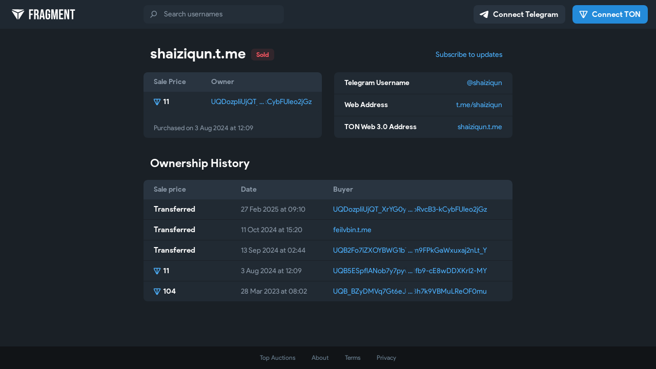

--- FILE ---
content_type: text/html; charset=utf-8
request_url: https://fragment.com/username/shaiziqun
body_size: 7965
content:
<!DOCTYPE html>
<html>
  <head>
    <meta charset="utf-8">
    <title>shaiziqun – Fragment</title>
    <meta name="viewport" content="width=device-width, initial-scale=1.0, minimum-scale=1.0, maximum-scale=1.0, user-scalable=no, viewport-fit=cover" />
<meta name="format-detection" content="telephone=no" />
<meta http-equiv="X-UA-Compatible" content="IE=edge" />
<meta name="MobileOptimized" content="176" />
<meta name="HandheldFriendly" content="True" /><meta name="twitter:card" content="summary"></meta>
<meta property="og:url" content="https://fragment.com/username/shaiziqun" />
<meta property="og:title" content="Buy @shaiziqun">
<meta property="og:image" content="https://nft.fragment.com/username/shaiziqun.webp">
<meta property="og:description" content="Check the current availability of @shaiziqun, a Telegram collectible username.">
<meta property="og:site_name" content="Fragment Auctions">
<link rel="canonical" href="https://fragment.com/username/shaiziqun" />

    <link rel="shortcut icon" href="/img/fragment.ico" type="image/x-icon" />
<link rel="mask-icon" href="/img/fragment_icon.svg" color="#121519">
    <script>document.cookie="stel_dt="+encodeURIComponent((new Date).getTimezoneOffset())+";path=/;max-age=31536000;samesite=None;secure"</script>
    
    <link href="/css/font-roboto.css?1" rel="stylesheet" type="text/css">
    <link href="/css/bootstrap.min.css?3" rel="stylesheet">
    <link href="/css/bootstrap-extra.css?2" rel="stylesheet">
    <link href="/css/auction.css?95" rel="stylesheet">

  </head>
  <body class="emoji_image no-transition">
      <svg xmlns="http://www.w3.org/2000/svg" style="position:absolute;width:0;height:0;left:-10000px">
    <defs>
      <path id="icon-premium" d="m8.88 13.45 2.89-5.71c.33-.66 1.14-.93 1.8-.6.25.13.46.35.59.61l2.73 5.51c.22.45.66.76 1.16.82l5.7.68c.78.09 1.33.79 1.24 1.57-.04.31-.18.61-.41.84l-4.52 4.42c-.18.18-.27.43-.23.68l.75 5.98c.1.85-.5 1.63-1.36 1.74-.32.04-.65-.02-.94-.18l-4.77-2.59c-.34-.19-.76-.19-1.11-.01l-4.93 2.52c-.7.35-1.55.07-1.91-.62-.13-.26-.18-.55-.14-.84l.4-2.74c.19-1.34 1.03-2.51 2.23-3.12l5.49-2.78c.15-.08.2-.26.13-.4-.06-.12-.18-.18-.31-.16l-6.71.95c-1.02.15-2.06-.14-2.87-.79l-2.23-1.82c-.64-.51-.73-1.45-.22-2.09.24-.29.59-.48.97-.53l5.73-.74c.36-.04.68-.27.85-.6z"/>
      <path id="icon-ton-qr" d="m4.02 7h15.945c.33 0 .6.27.6.615 0 .105-.015.21-.075.3l-7.56 13.62c-.33.6-1.08.81-1.665.48-.21-.12-.375-.285-.48-.495l-7.305-13.62c-.15-.3-.045-.675.255-.825.09-.045.18-.075.285-.075zm7.98 14.67v-14.67z" fill="none" stroke="currentColor" stroke-width="2.1"/>

      <path d="M 6.67 5.74 L 8.88 1.32 C 9.13 0.81 9.74 0.6 10.25 0.86 C 10.45 0.96 10.61 1.13 10.71 1.33 L 12.79 5.59 C 12.96 5.93 13.29 6.17 13.67 6.22 L 18.03 6.74 C 18.62 6.82 19.05 7.36 18.98 7.96 C 18.95 8.2 18.84 8.43 18.66 8.61 L 15.21 12.03 C 15.07 12.16 15.01 12.36 15.03 12.56 L 15.6 17.17 C 15.69 17.83 15.22 18.44 14.57 18.52 C 14.32 18.55 14.07 18.5 13.85 18.38 L 10.21 16.38 C 9.95 16.24 9.63 16.23 9.36 16.37 L 5.59 18.32 C 5.06 18.59 4.41 18.38 4.14 17.84 C 4.03 17.64 4 17.41 4.03 17.19 L 4.33 15.07 C 4.48 14.03 5.12 13.14 6.04 12.66 L 10.23 10.51 C 10.34 10.45 10.38 10.31 10.33 10.2 C 10.28 10.11 10.19 10.06 10.09 10.08 L 4.97 10.82 C 4.19 10.93 3.39 10.71 2.78 10.2 L 1.07 8.8 C 0.58 8.4 0.51 7.68 0.9 7.18 C 1.09 6.96 1.35 6.81 1.64 6.77 L 6.02 6.2 C 6.3 6.17 6.54 5.99 6.67 5.74 Z" id="icon-star"></path>
      <linearGradient x1="25%" y1="0.825%" x2="74.92%" y2="107.86%" id="s2"><stop stop-color="#FFD951" offset="0%"></stop><stop stop-color="#FFB222" offset="100%"></stop></linearGradient>
      <linearGradient x1="50%" y1="0%" x2="50%" y2="99.8%" id="s3"><stop stop-color="#E58F0D" offset="0%"></stop><stop stop-color="#EB7915" offset="100%"></stop></linearGradient>
      <filter x="-5.2%" y="-5.3%" width="110.3%" height="110.6%" filterUnits="objectBoundingBox" id="s4"><feOffset dx="1" dy="1" in="SourceAlpha" result="shadowOffsetInner1"></feOffset><feComposite in="shadowOffsetInner1" in2="SourceAlpha" operator="arithmetic" k2="-1" k3="1" result="shadowInnerInner1"></feComposite><feColorMatrix values="0 0 0 0 1 0 0 0 0 1 0 0 0 0 1 0 0 0 0.657 0" type="matrix" in="shadowInnerInner1"></feColorMatrix>
      </filter>
      <g id="icon-colorful-star" stroke="none" stroke-width="1" fill="none" fill-rule="evenodd">
        <use fill="url(#s2)" fill-rule="evenodd" xlink:href="#icon-star"></use>
        <use fill="#000" filter="url(#s4)" xlink:href="#icon-star"></use>
        <use stroke="url(#s3)" stroke-width="0.89" xlink:href="#icon-star"></use>
      </g>
      <g id="icon-multi-star" stroke="none" stroke-width="1" fill="none" fill-rule="evenodd">
        <use stroke="currentColor" stroke-width="2.67" xlink:href="#icon-star"></use>
        <use fill="url(#s2)" fill-rule="evenodd" xlink:href="#icon-star"></use>
        <use fill="#000" filter="url(#s4)" xlink:href="#icon-star"></use>
        <use stroke="url(#s3)" stroke-width="0.89" xlink:href="#icon-star"></use>
        <path d="M 5.2 19 L 14 19 L 9.8 16.7 L 5.2 19 Z" fill="currentColor"></path>
      </g>
      <filter id="svg-filter--filters-icon-color"><feFlood flood-color="var(--filters-icon-color)"></feFlood><feComposite in2="SourceGraphic" operator="in"></feComposite></filter>
    </defs>
  </svg>
    <div id="aj_progress" class="progress-bar"></div>
    
    <div id="aj_content">    <header class="tm-header">
    <div class="tm-header-logo">
      <a href="/" class="tm-logo js-header-logo js-logo js-random-logo js-logo-hoverable">
        <i class="tm-logo-icon js-logo-icon"></i>
        <i class="tm-logo-text"></i>
      </a>
    </div>
    <div class="tm-header-body">
        <form action="/" class="tm-header-search-form">
    <div class="icon-before icon-search tm-field tm-search-field">
      <input type="search" class="form-control tm-input tm-search-input" name="query" placeholder="Search usernames" autocomplete="off" />
    </div>
  </form>
    </div>
    <div class="tm-header-actions tm-header-actions-wide">
        <button class="btn btn-default tm-header-action tm-header-button login-link">
    <i class="icon icon-connect-telegram"></i>
    <span class="tm-button-label">Connect Telegram</span>
  </button>
        <button class="btn btn-primary tm-header-action tm-header-button ton-auth-link">
    <i class="icon icon-connect-ton"></i>
    <span class="tm-button-label">Connect TON</span>
  </button>
      
    </div>
    
    <div class="tm-header-menu-button js-header-menu-button icon-before icon-header-menu"></div>
    <div class="tm-header-menu hide js-header-menu" data-close-outside="js-header-menu-window">
      <div class="tm-header-menu-close-button js-header-menu-close-button icon-before icon-header-menu-close"></div>
      <div class="tm-header-menu-window js-header-menu-window">
        
        <div class="tm-header-menu-body">
          
          <h4 class="tm-menu-subheader">Platform</h4>
          <div class="tm-menu-links">
            <a href="/about" class="tm-menu-link icon-before icon-menu-about">About</a>
            <a href="/terms" class="tm-menu-link icon-before icon-menu-terms">Terms</a>
            <a href="/privacy" class="tm-menu-link icon-before icon-menu-privacy">Privacy Policy</a>
          </div>
          <div class="tm-header-menu-footer">
              <div class="tm-header-menu-footer-text">
    Connect TON and Telegram <br/>to view your bids and assets
  </div>
              <button class="btn btn-primary btn-block tm-menu-button ton-auth-link">
    <i class="icon icon-connect-ton"></i>
    <span class="tm-button-label">Connect TON</span>
  </button>
              <button class="btn btn-default btn-block tm-menu-button login-link">
    <i class="icon icon-connect-telegram"></i>
    <span class="tm-button-label">Connect Telegram</span>
  </button>
          </div>
        </div>
      </div>
    </div>
  </header>
    <main class="tm-main js-main-content">
      <section class="tm-section tm-auction-section">
    
    <div class="tm-section-header">
      <h2 class="tm-section-header-text">
        <span class="tm-section-header-domain"><span class="tm-web3-address"><span class="subdomain">shaiziqun</span><span class="domain">.t.me</span></span></span>
        
        <span class="tm-section-header-status tm-status-unavail">Sold</span>
        
      </h2>
        <div class="tm-section-subscribe tm-section-box js-subscribe">
    <a class="btn-link subscribe-btn js-subscribe-btn">Subscribe to updates</a>
    <a class="btn-link unsubscribe-btn js-unsubscribe-btn">Unsubscribe from updates</a>
  </div>
    </div>
    
      <div class="tm-section-box tm-section-bid-info">
    <table class="table tm-table tm-table-fixed">
      <thead>
        <tr>
          <th style="--width:35%">Sale Price</th>
          <th style="--width:65%">Owner</th>
        </tr>
      </thead>
      <tbody>
        <td>
          <div class="table-cell">
            <div class="table-cell-value tm-value icon-before icon-ton">11</div>
          </div>
        </td>
        <td>
          <div class="table-cell">
            <a href="https://tonviewer.com/EQDozpIiUjQT_XrYG0yOiV0k8leEbRvcB3-kCybFUleo2mx2" class="tm-wallet" target="_blank"><span class="head">UQDozpIiUjQT_XrYG0yOiV0k</span><span class="middle"></span><span class="tail">8leEbRvcB3-kCybFUleo2jGz</span></a>
          </div>
        </td>
      </tbody>
    </table>
    <div class="tm-bid-info-text">Purchased on <time datetime="2024-08-03T12:09:34+00:00">3 Aug 2024 at 12:09</time></div>
  </div>
      <div class="tm-list tm-section-box tm-section-auction-info">
    <dl class="tm-list-item">
      <dt class="tm-list-item-title">Telegram Username</dt>
      <dd class="tm-list-item-value">
        <span class="accent-color">@shaiziqun</span>
      </dd>
    </dl>
    <dl class="tm-list-item">
      <dt class="tm-list-item-title">Web Address</dt>
      <dd class="tm-list-item-value">
        <span class="accent-color">t.me/shaiziqun</span>
      </dd>
    </dl>
    <dl class="tm-list-item">
      <dt class="tm-list-item-title">TON Web 3.0 Address</dt>
      <dd class="tm-list-item-value">
        <span class="accent-color"><span class="tm-web3-address"><span class="subdomain">shaiziqun</span><span class="domain">.t.me</span></span></span>
      </dd>
    </dl>
  </div>
      <div class="tm-section-subscribe tm-section-box js-subscribe">
    <a class="btn-link subscribe-btn js-subscribe-btn">Subscribe to updates</a>
    <a class="btn-link unsubscribe-btn js-unsubscribe-btn">Unsubscribe from updates</a>
  </div>
  </section>
    <section class="tm-section clearfix">
    <div class="tm-section-header">
      <h3 class="tm-section-header-text">Ownership History</h3>
    </div>
    <div class="tm-table-wrap">
      <table class="table tm-table tm-table-fixed">
        <thead>
          <tr>
            <th style="--thin-width:100px;--wide-width:25%">Sale price</th>
            <th style="--thin-width:110px;--wide-width:25%">Date</th>
            <th style="--width:50%">Buyer</th>
          </tr>
        </thead>
        <tfoot>
          
        </tfoot>
        <tbody>
            <tr>
    <td>
      <div class="table-cell">
        <div class="table-cell-value tm-value">Transferred</div>
      </div>
    </td>
    <td>
      <div class="table-cell">
        <div class="tm-datetime"><span class="thin-only"><time datetime="2025-02-27T09:10:47+00:00" class="short">Feb 27, 2025 at 09:10</time></span><span class="wide-only"><time datetime="2025-02-27T09:10:47+00:00">27 Feb 2025 at 09:10</time></span></div>
      </div>
    </td>
    <td>
      <div class="table-cell">
        <a href="https://tonviewer.com/EQDozpIiUjQT_XrYG0yOiV0k8leEbRvcB3-kCybFUleo2mx2" class="tm-wallet" target="_blank"><span class="head">UQDozpIiUjQT_XrYG0yOiV0k</span><span class="middle"></span><span class="tail">8leEbRvcB3-kCybFUleo2jGz</span></a>
      </div>
    </td>
  </tr>  <tr>
    <td>
      <div class="table-cell">
        <div class="table-cell-value tm-value">Transferred</div>
      </div>
    </td>
    <td>
      <div class="table-cell">
        <div class="tm-datetime"><span class="thin-only"><time datetime="2024-10-11T15:20:52+00:00" class="short">Oct 11, 2024 at 15:20</time></span><span class="wide-only"><time datetime="2024-10-11T15:20:52+00:00">11 Oct 2024 at 15:20</time></span></div>
      </div>
    </td>
    <td>
      <div class="table-cell">
        <a href="https://tonviewer.com/EQD5834O4L_D1iuXcgWTlBZ19PCMEoSQDkPOQnigutYTlpGb" class="tm-wallet" target="_blank"><span class="short">feilvbin.t.me</span></a>
      </div>
    </td>
  </tr>  <tr>
    <td>
      <div class="table-cell">
        <div class="table-cell-value tm-value">Transferred</div>
      </div>
    </td>
    <td>
      <div class="table-cell">
        <div class="tm-datetime"><span class="thin-only"><time datetime="2024-09-13T02:44:38+00:00" class="short">Sep 13, 2024 at 02:44</time></span><span class="wide-only"><time datetime="2024-09-13T02:44:38+00:00">13 Sep 2024 at 02:44</time></span></div>
      </div>
    </td>
    <td>
      <div class="table-cell">
        <a href="https://tonviewer.com/EQB2Fo7iZXOYBWG1bT4AWgezMYszmm9FPkGaWxuxaj2nLoId" class="tm-wallet" target="_blank"><span class="head">UQB2Fo7iZXOYBWG1bT4AWgez</span><span class="middle"></span><span class="tail">MYszmm9FPkGaWxuxaj2nLt_Y</span></a>
      </div>
    </td>
  </tr>  <tr>
    <td>
      <div class="table-cell">
        <div class="table-cell-value tm-value icon-before icon-ton">11</div>
      </div>
    </td>
    <td>
      <div class="table-cell">
        <div class="tm-datetime"><span class="thin-only"><time datetime="2024-08-03T12:09:34+00:00" class="short">Aug 3, 2024 at 12:09</time></span><span class="wide-only"><time datetime="2024-08-03T12:09:34+00:00">3 Aug 2024 at 12:09</time></span></div>
      </div>
    </td>
    <td>
      <div class="table-cell">
        <a href="https://tonviewer.com/EQB5ESpflANob7y7pyv7dQL7jowvHHfb9-cE8wDDXKrI277d" class="tm-wallet" target="_blank"><span class="head">UQB5ESpflANob7y7pyv7dQL7</span><span class="middle"></span><span class="tail">jowvHHfb9-cE8wDDXKrI2-MY</span></a>
      </div>
    </td>
  </tr>  <tr>
    <td>
      <div class="table-cell">
        <div class="table-cell-value tm-value icon-before icon-ton">104</div>
      </div>
    </td>
    <td>
      <div class="table-cell">
        <div class="tm-datetime"><span class="thin-only"><time datetime="2023-03-28T08:02:16+00:00" class="short">Mar 28, 2023 at 08:02</time></span><span class="wide-only"><time datetime="2023-03-28T08:02:16+00:00">28 Mar 2023 at 08:02</time></span></div>
      </div>
    </td>
    <td>
      <div class="table-cell">
        <a href="https://tonviewer.com/EQB_BZyDMVq7Gt6eJgA4zF2-xLbrq9W8h7k9VBMuLReOFxRr" class="tm-wallet" target="_blank"><span class="head">UQB_BZyDMVq7Gt6eJgA4zF2-</span><span class="middle"></span><span class="tail">xLbrq9W8h7k9VBMuLReOF0mu</span></a>
      </div>
    </td>
  </tr>
        </tbody>
      </table>
    </div>
  </section>
  </main>
    <div class="popup-container hide js-howitworks-popup" data-close-outside="popup-body">
    <div class="popup">
      <div class="popup-body">
        <section>
          <h4>How does this work?</h4>
          <p class="popup-text">You can buy this <a href="https://fragment.com/about#what-is-a-collectible">collectible username</a> and use it for your <b>personal profile</b>, group or channel.<br/>   <br/><b>To do so, simply:</b><br/>• Get <a href="https://tonkeeper.com/">Tonkeeper</a>, open it and create a <b>wallet</b>.<br/>• Deposit funds in your <b>wallet</b> from a <a href="https://ton.org/buy-toncoin">supported exchange</a> or with <a href="https://wallet.t.me/">@wallet</a> on Telegram.<br/>• Use <b>Tonkeeper</b> to log in on Fragment and return to this page.<br/>• Tap the buttons below to join the auction.<br/><br/>Purchased entities become available under My Assets and can be used within any supported platform, starting with Telegram.<br/><br/><a href="https://fragment.com/about">Learn More</a></p>
          <div class="popup-buttons">
            <a class="btn btn-link btn-lg popup-cancel-btn">Close</a>
          </div>
        </section>
      </div>
    </div>
  </div>  <div class="popup-container hide form-popup-container place-bid-popup-container js-place-bid-popup" data-close-outside="popup-body">
    <div class="popup">
      <div class="popup-body">
        <section>
          <h2>@shaiziqun</h2>
          <p class="popup-text">Telegram username and shaiziqun.t.me</p>
          <form class="js-place-bid-form">
            <div class="form-group">
              <label for="bid_value">Your bid</label>
              <div class="icon-before icon-ton form-control-wrap tm-coin-field">
                <input inputmode="decimal" class="form-control js-amount-input" id="bid_value" name="bid_value" value="11" data-for="js-bid_value" data-usd-for="js-bid_usd_value" autocomplete="off">
              </div>
              <p class="help-block">Approximately &#036;<span class="js-bid_usd_value">16.84</span></p>
              <div class="tm-form-control-hint"></div>
            </div>
            <div class="form-main-button">
              <button type="submit" class="btn btn-primary btn-block">
                <span class="tm-button-label">Place a <span class="icon-before icon-ton tm-amount js-bid_value">11</span> bid</span>
              </button>
            </div>
          </form>
        </section>
      </div>
    </div>
  </div>  <div class="popup-container hide form-popup-container js-put-to-auction-popup" data-close-outside="popup-body">
    <div class="popup">
      <div class="popup-body">
        <section>
          <h4>List for auction</h4>
          
          <p class="popup-text">Do you want to make <span class="accent-color js-username"></span> available for auction on <b>Fragment</b>?</p>
          <form class="js-put-to-auction-form">
            <input type="hidden" name="username" />
            <div class="form-group">
              <label for="min_bid_value">Minimum bid</label>
              <div class="icon-before icon-ton form-control-wrap tm-coin-field">
                <input inputmode="decimal" class="form-control js-amount-input" id="min_bid_value" name="min_bid_value" value="1" data-usd-for="js-bid_usd_value" autocomplete="off">
                <div class="form-control-hint">~&nbsp;&#036;<span class="js-bid_usd_value">1.53</span></div>
              </div>
            </div>
            <div class="form-group">
              <label for="max_price_value">Maximum price</label>
              <div class="icon-before icon-ton form-control-wrap tm-coin-field">
                <input inputmode="decimal" class="form-control js-amount-input" id="max_price_value" name="max_price_value" value="" placeholder="Optional" autocomplete="off">
              </div>
              <p class="help-block">Set a maximum price if you want to enable anyone to instantly buy <span class="js-username"></span> for this price.</p>
            </div>
            <div class="popup-buttons">
              <a class="btn btn-link btn-lg popup-cancel-btn">Cancel</a>
              <button type="submit" class="btn btn-link btn-lg">Proceed</button>
            </div>
          </form>
        </section>
      </div>
    </div>
  </div>  <div class="popup-container hide form-popup-container place-bid-popup-container js-sell-username-popup" data-close-outside="popup-body">
    <div class="popup">
      <div class="popup-body">
        <section>
          <h2 class="js-username"></h2>
          <p class="popup-text">Sell username on <b>Fragment</b></p>
          <form class="js-sell-username-form">
            <input type="hidden" name="username" />
            <div class="form-group">
              <label for="sell_value">Sell price</label>
              <div class="icon-before icon-ton form-control-wrap tm-coin-field">
                <input inputmode="decimal" class="form-control js-amount-input" id="sell_value" name="sell_value" value="1" data-for="js-bid_value" autocomplete="off">
              </div>
              <div class="tm-form-control-hint"></div>
            </div>
            <div class="form-main-button">
              <button type="submit" class="btn btn-primary btn-block">
                <span class="tm-button-label">Sell for <span class="icon-before icon-ton tm-amount js-bid_value">1</span></span>
              </button>
            </div>
          </form>
        </section>
      </div>
    </div>
  </div>  <div class="popup-container hide js-convert-confirm-popup" data-close-outside="popup-body">
    <div class="popup">
      <div class="popup-body">
        <section>
          <h4>Auction Your Username</h4>
          <p class="popup-text">The <span class="accent-color">@fragment</span> bot sent you a <b>confirmation message</b> on Telegram, please open it and follow the instructions to proceed.</p>
          <div class="popup-buttons">
            <a href="https://t.me/fragment" target="_blank" class="btn btn-link btn-lg">Open bot</a>
          </div>
        </section>
      </div>
    </div>
  </div>
  <div class="popup-container form-popup-container hide js-convert-bid-popup" data-close-outside="popup-body">
    <div class="popup">
      <div class="popup-body">
        <section>
          <h4>Auction Your Username</h4>
          <p class="popup-text">You can put <span class="accent-color js-username"></span> up for auction as a <b>collectible username</b>. This action is <b>irreversible</b>.<br/><br/>The winner of the auction will <b>own</b> the TON collectible – and you are free to bid on it as well. Your wallet will receive the final amount in TON, minus <a target="_blank" rel="noopener" href="https://fragment.com/about#q-are-there-any-transaction-fees">conversion fees</a>.</p>
          <form class="js-convert-bid-form">
            <input type="hidden" name="id" />
            <div class="form-group">
              <label for="bid_value">Your first bid</label>
              <div class="icon-before icon-ton form-control-wrap tm-coin-field">
                <input inputmode="decimal" class="form-control js-amount-input" id="bid_value" name="bid_value" value="10" data-for="js-bid_value" data-usd-for="js-bid_usd_value" autocomplete="off">
                <div class="form-control-hint">~&nbsp;&#036;<span class="js-bid_usd_value">15.31</span></div>
              </div>
              <p class="help-block">The auction will start after you place the first bid. If someone outbids you, you will get this entire amount back. If there are no other bidders, you will get both the new collectible and your bid amount back, minus 5% and minus a <span class="icon-before icon-ton-text">5</span> fee.</p>
            </div>
            <div class="popup-buttons">
              <a class="btn btn-link btn-lg popup-cancel-btn">Cancel</a>
              <button type="submit" class="btn btn-link btn-lg js-do-transfer-btn">Continue</button>
            </div>
          </form>
        </section>
      </div>
    </div>
  </div>
  <div class="popup-container form-popup-container hide js-new-convert-bid-popup" data-close-outside="popup-body">
    <div class="popup">
      <div class="popup-body">
        <section>
          <h4>Auction Your Username</h4>
          <p class="popup-text">This will put <span class="accent-color js-username"></span> up for auction as a <b>collectible username</b>. You can cancel the auction at any time before the first bid is placed.<br/><br/>You can place your own bids in the auction – the winner will <b>own the TON collectible</b>.<br/><br/>Your wallet <span class="js-address"></span> will receive the final amount in TON, minus a 5% platform fee and a <a target="_blank" rel="noopener" href="https://fragment.com/about#q-are-there-any-transaction-fees">one-time</a> <span class="icon-before icon-ton">5</span> conversion fee.</p>
          <form class="js-new-convert-bid-form">
            <input type="hidden" name="id" />
            <div class="form-group">
              <label for="bid_value">Minimum bid</label>
              <div class="icon-before icon-ton form-control-wrap tm-coin-field">
                <input inputmode="decimal" class="form-control js-amount-input" id="bid_value" name="bid_value" value="10" data-for="js-bid_value" data-usd-for="js-bid_usd_value" autocomplete="off">
                <div class="form-control-hint">~&nbsp;&#036;<span class="js-bid_usd_value">15.31</span></div>
              </div>
              <p class="help-block">The auction will start after someone places the first bid.</p>
            </div>
            <div class="popup-buttons">
              <a class="btn btn-link btn-lg popup-cancel-btn">Cancel</a>
              <button type="submit" class="btn btn-link btn-lg js-do-transfer-btn">Create Auction</button>
            </div>
          </form>
        </section>
      </div>
    </div>
  </div>  <div class="popup-container hide js-make-offer-popup" data-close-outside="popup-body">
    <div class="popup">
      <div class="popup-body">
        <section>
          <h4>Make an offer</h4>
          <p class="popup-text">Let the owner of <span class="accent-color">@shaiziqun</span> know that you are willing to buy this username.</p>
          <form class="js-make-offer-form">
            <input type="hidden" name="id" />
            <div class="form-group">
              <label for="amount_value">How much would you pay?</label>
              <div class="icon-before icon-ton form-control-wrap tm-coin-field">
                <input inputmode="decimal" class="form-control js-amount-input" id="amount_value" name="amount_value" value="" data-for="js-amount_value" data-usd-for="js-amount_usd_value" placeholder="Enter any amount in TON" autocomplete="off">
                <div class="form-control-hint">~&nbsp;&#036;<span class="js-amount_usd_value"></span></div>
              </div>
              <p class="help-block">We will notify you on Telegram if the owner of the username makes it available for sale.<br/><br/>This service costs <span class="icon-before icon-ton-text js-amount_fee"></span> for this username.</p>
            </div>
            <div class="popup-buttons">
              <a class="btn btn-link btn-lg popup-cancel-btn">Cancel</a>
              <button type="submit" class="btn btn-link btn-lg js-do-offer-btn">Proceed</button>
            </div>
          </form>
        </section>
      </div>
    </div>
  </div>  <div class="popup-container hide js-howofferworks-popup" data-close-outside="popup-body">
    <div class="popup">
      <div class="popup-body">
        <section>
          <h4>How does this work?</h4>
          <p class="popup-text">You can make an offer for this username, suggesting the owner to sell it on Fragment. To encourage serious offers, this process requires a <b>small fee</b>.<br/><br/><b>To pay the fee, simply:</b><br/>• Get <a href="https://tonkeeper.com/">Tonkeeper</a>, open it and create a <b>wallet</b>.<br/>• Deposit funds in your <b>wallet</b> from a <a href="https://ton.org/buy-toncoin">supported exchange</a> or with <a href="https://wallet.t.me/">@wallet</a> on Telegram.<br/>• Use <b>Tonkeeper</b> to log in on Fragment and return to this page.<br/>• Log in with your <b>Telegram account</b> to receive a notification if the username gets listed.<br/>• Tap the button to make an offer – enter the amount you&#39;d be <b>willing to spend</b> for this username.<br/>• Scan the QR code to <b>pay the fee</b> for making the offer.<br/><br/>The owner will receive your offer on Telegram – if they&nbsp;decide to list their username, you&#39;ll be able to make your bid.<br/><br/><a href="https://fragment.com/about">Learn More</a></p>
          <div class="popup-buttons">
            <a class="btn btn-link btn-lg popup-cancel-btn">Close</a>
          </div>
        </section>
      </div>
    </div>
  </div>  <div class="popup-container hide js-botsabout-popup" data-close-outside="popup-body">
    <div class="popup">
      <div class="popup-body">
        <section>
          <h4>Bot usernames</h4>
          <p class="popup-text">This username has been upgraded and it can now be assigned not just to channels, groups or users, but also to bots. This upgrade is permanent and can be performed for any collectible username by paying a fee of <span class="icon-before icon-ton tm-amount">1,000</span>. Usernames will remain upgraded even if they change owners.</p>
          <div class="popup-buttons">
            <a class="btn btn-link btn-lg popup-cancel-btn">OK, got it</a>
          </div>
        </section>
      </div>
    </div>
  </div>
    <footer class="tm-footer">
    <div class="tm-footer-links">
      <a href="/" class="tm-footer-link">Top Auctions</a>
      <a href="/about" class="tm-footer-link">About</a>
      <a href="/terms" class="tm-footer-link">Terms</a>
      <a href="/privacy" class="tm-footer-link">Privacy</a>
    </div>
  </footer></div>
    <script src="/js/jquery.min.js?1"></script>
    <script src="/js/bootstrap.min.js"></script>
    <script src="/js/main-aj.js?72"></script>
    <script src="/js/jquery-ex.js?22"></script>
<script src="/js/jquery-ui.min.js?1"></script>
<script src="/js/qr-code-styling.js?1"></script>
<script src="/js/tonconnect-ui.min.js?8"></script>
<script src="/js/auction.js?102"></script>
<script src="/js/tgsticker.js?31"></script>
<script src="https://telegram.org/js/telegram-widget.js?22"></script>

    <script>ajInit({"version":609,"apiUrl":"\/api?hash=1f7b69f3cc65e4c323","unauth":true,"state":{"type":1,"typeUrl":"\/username\/","username":"shaiziqun","itemTitle":"@shaiziqun","itemSentMessage":"Request sent. The username will appear in your My Assets section as soon as the transaction is successfully recorded in the blockchain.","auctionLastLt":54414712000003,"auctionLastVer":false,"offerFeeMax":"100","offerFeeMult":0.0005,"tonRate":1.53100455}});</script>
    <script id="aj_script">l.add({"WEB_POPUP_QR_PLACE_BID_HEADER":"Place a bid","WEB_POPUP_QR_PLACE_BID_TEXT":"Scan the QR code and pay {amount} with Tonkeeper","WEB_POPUP_QR_PLACE_BID_TK_BUTTON":"Place a bid with Tonkeeper","WEB_POPUP_QR_OR_BUTTON":"Or press the button below","WEB_POPUP_QR_PLACE_BID_TERMS":"By placing a bid, you accept the <a href=\"\/terms\" target=\"_blank\" rel=\"noopener\">Fragment Terms of Service<\/a> and <a href=\"\/privacy\" target=\"_blank\" rel=\"noopener\">Privacy Policy<\/a>.","WEB_PLACE_BID_SENT":"Request sent. Your bid will appear in the bid history as soon as the transaction is successfully recorded in the blockchain.","WEB_POPUP_QR_BUY_NOW_HEADER":"Buy {username}","WEB_POPUP_QR_BUY_NOW_TEXT":"Scan the QR code and pay {amount} with Tonkeeper","WEB_POPUP_QR_BUY_NOW_TK_BUTTON":"Buy now with Tonkeeper","WEB_POPUP_QR_START_AUCTION_HEADER":"Start an auction","WEB_POPUP_QR_START_AUCTION_TEXT":"Scan the QR code and confirm transaction with Tonkeeper","WEB_POPUP_QR_START_AUCTION_TK_BUTTON":"Start auction with Tonkeeper","WEB_POPUP_QR_PROCEED_TERMS":"By proceeding, you accept the <a href=\"\/terms\" target=\"_blank\" rel=\"noopener\">Fragment Terms of Service<\/a> and <a href=\"\/privacy\" target=\"_blank\" rel=\"noopener\">Privacy Policy<\/a>.","WEB_START_AUCTION_SENT":"Request sent. The auction will start as soon as the transaction is successfully recorded in the blockchain.","WEB_POPUP_QR_STOP_AUCTION_HEADER":"Stop an auction","WEB_POPUP_QR_STOP_AUCTION_TEXT":"Scan the QR code and confirm transaction with Tonkeeper","WEB_POPUP_QR_STOP_AUCTION_TK_BUTTON":"Stop auction with Tonkeeper","WEB_STOP_AUCTION_SENT":"Request sent. The auction will be stopped as soon as the transaction is successfully recorded in the blockchain.","WEB_POPUP_QR_SELL_HEADER":"List for sale","WEB_POPUP_QR_SELL_TEXT":"Scan the QR code and confirm transaction with Tonkeeper","WEB_POPUP_QR_SELL_TK_BUTTON":"List for sale with Tonkeeper","WEB_SELL_SENT":"Request sent. The username will be listed for sale as soon as the transaction is successfully recorded in the blockchain.","WEB_POPUP_QR_CONVERT_HEADER":"Put up for auction","WEB_POPUP_QR_CONVERT_TEXT":"Scan the QR code and pay {amount} with Tonkeeper","WEB_POPUP_QR_CONVERT_TK_BUTTON":"Place a bid with Tonkeeper","WEB_CONVERT_SENT":"Request sent. Auction will be started as soon as the transaction is successfully recorded in the blockchain.","WEB_POPUP_QR_OFFER_HEADER":"Pay to make an offer","WEB_POPUP_QR_OFFER_TEXT":"Scan the QR code and pay {amount} with Tonkeeper","WEB_POPUP_QR_OFFER_TK_BUTTON":"Make an offer with Tonkeeper","WEB_OFFER_REQUEST_MADE":"Request sent. We will let the owner of the username know about your offer as soon as the transaction is successfully recorded in the blockchain."});
Aj._useScrollHack=true;
Auction.init();
Main.init();
Aj.onLoad(function(state) {
  state.unAuth = true;
  Login.init({"bot_id":5444323279,"request_access":"write"});
  state.onAuthClick = function(e) {
    var return_to = this.href || false;
    e.stopImmediatePropagation();
    e.preventDefault();
    Login.open(return_to);
  };
  $('.login-link').on('click', state.onAuthClick);
  $(document).on('click', '.login-link', state.onAuthClick);
});
Aj.onUnload(function(state) {
  $('.login-link').off('click', state.onAuthClick);
  $(document).off('click', '.login-link');
});
Wallet.init({"address":false,"ton_proof":"0c8fbd0fef9f3e4050","logged_in":false,"version":2});
</script>
    <script>Aj.pageLoaded();</script>
    
  <script defer src="https://static.cloudflareinsights.com/beacon.min.js/vcd15cbe7772f49c399c6a5babf22c1241717689176015" integrity="sha512-ZpsOmlRQV6y907TI0dKBHq9Md29nnaEIPlkf84rnaERnq6zvWvPUqr2ft8M1aS28oN72PdrCzSjY4U6VaAw1EQ==" data-cf-beacon='{"version":"2024.11.0","token":"71dbffdb78ff4319bd5af5986731abed","server_timing":{"name":{"cfCacheStatus":true,"cfEdge":true,"cfExtPri":true,"cfL4":true,"cfOrigin":true,"cfSpeedBrain":true},"location_startswith":null}}' crossorigin="anonymous"></script>
</body>
</html>
<!-- page generated in 17.65ms -->


--- FILE ---
content_type: text/css
request_url: https://fragment.com/css/auction.css?95
body_size: 45999
content:
@font-face {
  font-family: ProductSans;
  font-display: swap;
  font-style: normal;
  font-weight: 400;
  src: url(/fonts/ProductSansRegular.ttf);
}
@font-face {
  font-family: ProductSans;
  font-display: swap;
  font-style: bold;
  font-weight: 600;
  src: url(/fonts/ProductSansBold.ttf);
}

:root {
  --text-color: #8794a1;
  --accent-color: #4db2ff;
  --accent-rgb: 77, 178, 255;
  --accent-bg-color: rgba(var(--accent-rgb), .1);
  --dropdown-color: #dde4eb;
  --dropdown-bg-color: #2e3a47;
  --dropdown-bg-hover-color: #384553;
  --dropdown-secondary-color: #8c9aa9;
  --article-color: #fff;
  --dropdown-color: #fff;
  --header-color: #fff;
  --field-color: #fff;
  --field-bg-color: #242e38;
  --field-second-color: #8494a3;
  --field-placeholder-color: #8a98a6;
  --field-accent-color: #248bda;
  --btn-primary-color: #fff;
  --btn-primary-bg-rgb: 36, 139, 218;
  --btn-primary-bg-color: rgb(var(--btn-primary-bg-rgb));
  --btn-primary-bg-hover-color: #207cc2;
  --btn-primary-disabled-color: #a6d8ff;
  --btn-default-color: #fff;
  --btn-default-bg-color: #242e38;
  --btn-default-bg-hover-color: #293440;
  --btn-header-color: #fff;
  --btn-header-bg-rgb: 41, 52, 64;
  --btn-header-bg-color: rgb(var(--btn-header-bg-rgb));
  --btn-header-bg-hover-rgb: 63, 78, 96;
  --btn-header-bg-hover-color: rgb(var(--btn-header-bg-hover-rgb));
  --table-bg-rgb: 33, 42, 51;
  --table-bg-color: rgb(var(--table-bg-rgb));
  --table-header-bg-color: #293440;
  --table-bg-hover-color: #293440;
  --table-text-color: #8c9aa9;
  --filters-header-bg-color: #28323d;
  --filters-icon-color: #838f9c;
  --value-color: #fff;
  --header-height: 48px;
  --def-border-radius: 8px;
  --min-border-radius: 3px;
  --popup-border-radius: 12px;
  --bg-rgb: 26, 32, 38;
  --bg-color: rgb(var(--bg-rgb));
  --header-bg-rgb: 33, 42, 51;
  --header-bg-color: rgba(var(--header-bg-rgb), .9);
  --bg-hover-color: #212a33;
  --def-transition-duration: .2s;
  --def-transition: var(--def-transition-duration) ease;
  --first-half-transition: .1s ease-out;
  --second-half-transition: .1s ease-in .1s;
  --half-transition-duration: .15s;
  --settings-bg-rgb: var(--header-bg-rgb);
  --settings-bg-color: rgb(var(--settings-bg-rgb));
  --settings-bg-hover-color: #293440;
  --inactive-bg-color: #212a33;
  --inactive-color: #354352;
  --footer-bg-color: #111417;
  --footer-color: #6d8394;
  --footer-bg-color: #111417;
  --tooltip-bg-color: #2d3c4c;
  --tooltip-color: #fff;
  --header-tab-color-rgb: 203, 215, 229;
  --header-tab-color-active: #fff;
  --unavail-color-rgb: 255, 88, 99;
  --unavail-color: rgb(var(--unavail-color-rgb));
  --danger-color-rgb: 255, 88, 99;
  --danger-bg-color: rgba(var(--danger-color-rgb), .14);
  --danger-text-color: rgb(var(--danger-color-rgb));
  --warning-color-rgb: 255, 153, 83;
  --warning-bg-color: rgba(var(--warning-color-rgb), .14);
  --warning-text-color: rgb(var(--warning-color-rgb));
}

html.header-tabs {
  --header-height: 90px;
}

body {
  font-family: ProductSans, -apple-system, system-ui, sans-serif;
  font-variant-ligatures: none;
  -webkit-font-smoothing: antialiased;
  --cur-bg-rgb: var(--bg-rgb);
  background: var(--footer-bg-color);
  position: relative;
  padding: 0;
  color: var(--text-color);
}

.no-transition,
.no-transition * {
  transition: none !important;
}

a, a:hover {
  color: var(--accent-color);
}
a:focus {
  color: var(--accent-color);
  outline: none;
}

.accent-color {
  color: var(--accent-color);
}

.mini-frac {
  font-size: 80%;
}

.link-text {
  color: var(--accent-color);
  cursor: pointer;
}
.link-text:hover {
  text-decoration: underline;
}

input::-webkit-outer-spin-button,
input::-webkit-inner-spin-button {
  -webkit-appearance: none;
  margin: 0;
}
input[type=number] {
  -moz-appearance: textfield;
}

.icon,
.icon-after:after,
.icon-before:before {
  display: inline-block;
  vertical-align: top;
  background-position: 0 center;
  background-repeat: no-repeat;
  background-size: contain;
}
.icon-after:after,
.icon-before:before {
  content: '';
}
i.icon {
  font-style: normal;
}

.btn {
  display: inline-flex;
  font-size: 13px;
  line-height: 18px;
  font-weight: bold;
  padding: 12px 15px;
  justify-content: center;
  border-radius: var(--def-border-radius);
  /*transition: background-color var(--def-transition);*/
  border: none;
}
.btn,
.btn:hover,
.btn:focus,
.btn:active,
.btn:focus:active {
  box-shadow: none;
  outline: none;
}
.btn-primary {
  color: var(--btn-primary-color);
  background-color: var(--btn-primary-bg-color);
}
.btn-primary:hover,
.btn-primary:focus,
.btn-primary:active {
  color: var(--btn-primary-color);
  background-color: var(--btn-primary-bg-hover-color);
}
.btn-primary[disabled] {
  color: var(--btn-primary-disabled-color);
  background-color: var(--btn-primary-bg-color);
  opacity: 1;
}
.btn-default {
  color: var(--btn-default-color);
  background-color: var(--btn-default-bg-color);
}
.btn-default:hover,
.btn-default:focus,
.btn-default:active {
  color: var(--btn-default-color);
  background-color: var(--btn-default-bg-hover-color);
}
.btn-link,
.btn-link:hover,
.btn-link:focus {
  color: var(--accent-color);
}
.btn.btn-link:hover,
.btn.btn-link:focus {
  background-color: var(--bg-hover-color);
  text-decoration: none;
}

.btn-tonkeeper .tm-button-label:before {
  content: '';
  display: inline-block;
  vertical-align: top;
  width: 18px;
  height: 18px;
  margin-right: 5px;
  background: var(--image-url-tonkeeper) 0 center no-repeat;
  background-size: contain;
}

.form-control-wrap {
  display: flex;
  border-radius: var(--def-border-radius);
  background: var(--field-bg-color);
  position: relative;
}
.form-control {
  height: auto;
  font-size: 15px;
  line-height: 20px;
  padding: 11px 22px;
  word-break: break-word;
  box-shadow: none !important;
  border: none;
  background: var(--field-bg-color);
  border-radius: var(--def-border-radius);
  color: var(--field-color);
}
.form-control-wrap .form-control {
  background: transparent;
}
.form-control::-webkit-input-placeholder {
  transition: opacity .15s ease;
  color: var(--field-placeholder-color);
}
.form-control::-moz-placeholder {
  transition: opacity .15s ease;
  color: var(--field-placeholder-color);
}
.form-control:-ms-input-placeholder {
  transition: opacity .15s ease;
  color: var(--field-placeholder-color);
}
.form-control:focus::-webkit-input-placeholder {
  opacity: 0.4;
}
.form-control:focus::-moz-placeholder {
  opacity: 0.4;
}
.form-control:focus:-ms-input-placeholder {
  opacity: 0.4;
}
.form-control-hint {
  font-size: 14px;
  line-height: 18px;
  padding: 12px 16px 12px 0;
  color: var(--text-color);
  white-space: nowrap;
}

.form-group > label {
  font-size: 15px;
  line-height: 18px;
  margin: 15px 13px 10px;
  color: #fff;
}
.form-group > label .help-text {
  font-size: 14px;
  font-weight: normal;
  color: var(--text-color);
}

.tm-main-form-label {
  font-size: 15px;
  line-height: 23px;
  margin: 0px 19px 12px;
  color: var(--header-color);
}
.tm-main-form-label-extra {
  font-size: 13px;
  line-height: 20px;
  margin: 2px 19px 13px;
  float: right;
}
.tm-main-form-label-badge {
  display: inline-block;
  font-size: 11px;
  line-height: 16px;
  font-weight: bold;
  padding: 3px 7px;
  margin: 0 10px;
  vertical-align: top;
  border-radius: 5px;
  white-space: nowrap;
  color: #5aec8c;
  background-color: rgba(90, 236, 140, .1);
}
.tm-main-form-group {
  margin-bottom: 20px;
}
.tm-main-form-link-wrap {
  font-size: 13px;
  line-height: 19px;
  margin-top: 20px;
  text-align: center;
}
.tm-form-radio-items {
  margin: -4px 0;
}
.tm-form-radio-item,
.tm-form-radio-item-more {
  display: block;
  position: relative;
  padding: 4px 0;
  margin-bottom: 0;
  cursor: pointer;
}
.icon-options-more:after {
  width: 20px;
  height: 20px;
  background-image: var(--image-url-options-more-icon);
}
.icon-hide:before {
  position: absolute;
  left: 16px;
  top: 0;
  bottom: 0;
  margin: auto;
  width: 24px;
  height: 24px;
  background-image: var(--image-url-hide-icon);
}
.tm-form-radio-item-wrap {
  padding: 0 3px;
  margin: 0 -3px;
  height: 56px;
  transition: all var(--def-transition);
  overflow: hidden;
}
.options-expanded .tm-form-radio-item-wrap.tm-more-options,
.options-collapsed .tm-form-radio-item-wrap.tm-second-option {
  visibility: hidden;
  height: 0;
}
.tm-form-radio-item input.radio {
  position: absolute;
  left: -5000px;
}
.tm-form-radio-label {
  display: flex;
  font-size: 15px;
  line-height: 20px;
  padding: 14px 19px;
  border-radius: var(--def-border-radius);
  background: var(--field-bg-color);
  box-shadow: 0 0 0 0px var(--accent-color);
  transition: box-shadow var(--def-transition);
  color: var(--field-color);
  white-space: nowrap;
  position: relative;
  overflow: hidden;
}
.tm-form-radio-label svg {
  color: var(--field-bg-color);
}
.tm-form-radio-item input.radio ~ .tm-form-radio-label:before {
  display: inline-block;
  flex-shrink: 0;
  flex-grow: 0;
  content: '';
  width: 20px;
  height: 20px;
  border-radius: 50%;
  border: 2px solid var(--field-second-color);
  background-color: var(--accent-color);
  box-shadow: inset 0 0 0 20px var(--field-bg-color);
  transition: border-color var(--def-transition), box-shadow var(--def-transition);
  margin-right: 14px;
}
.tm-form-radio-item input.radio:checked ~ .tm-form-radio-label {
  box-shadow: 0 0 0 2px var(--accent-color);
}
.tm-form-radio-item input.radio:checked ~ .tm-form-radio-label:before {
  box-shadow: inset 0 0 0 2px var(--field-bg-color);
  border-color: var(--accent-color);
}
.tm-form-radio-item-more .tm-form-radio-label {
  display: block;
  text-align: center;
  color: var(--accent-color);
}
.tm-form-radio-label .tm-radio-label {
  flex-grow: 1;
}
.tm-form-radio-label .tm-radio-label-badge {
  display: inline-block;
  font-size: 11px;
  line-height: 14px;
  font-weight: bold;
  padding: 2px 4px;
  margin: 1px 4px 1px 8px;
  vertical-align: top;
  border-radius: 4px;
  background-color: var(--field-accent-color);
  white-space: nowrap;
}
.tm-form-radio-label .tm-value {
  width: 70px;
}
.tm-stars-price .tm-value.icon-ton:before,
.tm-form-radio-label .tm-value.icon-ton:before {
  width: 15px;
  height: 19px;
  margin-left: -1px;
  margin-right: 4px;
}
.tm-stars-options .tm-form-radio-label .tm-value {
  width: 100px;
  text-align: right;
}
.tm-form-radio-label .tm-radio-desc {
  font-weight: normal;
  text-align: right;
  color: var(--dropdown-secondary-color);
  width: 70px;
}
.tm-form-radio-label .tm-quantity {
  width: 60px;
  font-weight: normal;
  color: var(--dropdown-secondary-color);
}
.tm-form-radio-label .tm-quantity ~ .tm-value {
  width: 80px;
}

.tm-form-checkbox-item {
  display: inline-block;
  font-weight: normal;
  position: relative;
  margin-bottom: 0;
  cursor: pointer;
}
.tm-form-checkbox-item input.checkbox {
  position: absolute;
  left: -5000px;
}
.tm-form-checkbox-label {
  display: block;
  font-size: 13px;
  line-height: 18px;
  padding: 5px 10px;
  color: var(--field-color);
  position: relative;
  overflow: hidden;
}
.tm-form-checkbox-item input.checkbox ~ .tm-form-checkbox-label:before {
  display: inline-block;
  flex-shrink: 0;
  flex-grow: 0;
  content: '';
  width: 18px;
  height: 18px;
  border-radius: 50%;
  box-shadow: inset 0 0 0 1.4px var(--field-second-color);
  background: transparent var(--image-url-checkbox-icon) center no-repeat;
  background-size: 0%;
  transition: box-shadow var(--def-transition), background var(--def-transition);
  margin-right: 9px;
}
.tm-form-checkbox-item input.checkbox:checked ~ .tm-form-checkbox-label:before {
  box-shadow: inset 0 0 0 0 var(--field-second-color);
  background-color: #119bf7;
  background-size: 100%;
}
.tm-form-checkbox-label {
  display: inline-block;
}
.tm-form-checkbox-label {
  display: flex;
}
.tm-form-checkbox-label .tm-checkbox-label {
  flex-grow: 1;
}

.fit-text {
  display: inline-block;
  white-space: nowrap;
  max-width: 100%;
}

.tm-btn-group .btn {
  padding: 5px;
  color: var(--dropdown-color);
  border-radius: 0;
}
.tm-btn-group .btn:after {
  position: relative;
  transform: scale(.8);
}
.tm-btn-group .btn:first-child {
  border-top-left-radius: var(--def-border-radius);
  border-bottom-left-radius: var(--def-border-radius);
}
.tm-btn-group .btn:first-child:after {
  left: 1px;
}
.tm-btn-group .btn:last-child {
  border-top-right-radius: var(--def-border-radius);
  border-bottom-right-radius: var(--def-border-radius);
}
.tm-btn-group .btn:last-child:after {
  left: -1px;
}

.tm-dropdown {
  position: relative;
}
.tm-dropdown .dropdown-toggle.btn {
  padding: 5px 9px;
  color: var(--dropdown-color);
}
.tm-dropdown .dropdown-toggle.btn:after {
  width: 11px;
  height: 18px;
  margin-left: 4px;
  margin-right: -1px;
  background-image: var(--image-url-dropdown-caret);
}
.tm-dropdown.open > .dropdown-toggle.btn {
  --cur-bg-rgb: var(--btn-primary-bg-rgb);
  background-color: var(--btn-primary-bg-color);
}
.tm-dropdown.open > .dropdown-toggle.btn:after {
  background-image: var(--image-url-dropdown-caret-active);
}
.tm-dropdown > .dropdown-menu {
  font-size: 14px;
  line-height: 20px;
  margin-top: 6px;
  z-index: 90;
  right: 0;
  left: auto;
  padding: 0;
  background-color: var(--dropdown-bg-color);
  border-radius: var(--def-border-radius);
  -webkit-box-shadow: none;
  box-shadow: none;
  border: none;
  overflow: hidden;
}
.tm-header-action.tm-dropdown > .dropdown-menu {
  padding: 6px 0;
}
.tm-dropdown > .dropdown-backdrop {
  z-index: 89;
}
.tm-dropdown > .dropdown-menu > li > .dropdown-menu-item {
  display: block;
  position: relative;
  padding: 8px 60px 8px 14px;
  line-height: 20px;
  color: var(--dropdown-color);
  white-space: nowrap;
  cursor: pointer;
  clear: both;
}
.tm-dropdown > .dropdown-menu > li > .dropdown-menu-item.icon-before {
  padding-left: 46px;
}
.tm-dropdown > .dropdown-menu > li > .dropdown-menu-item[data-counter]:after {
  content: attr(data-counter);
  display: inline-block;
  color: var(--dropdown-secondary-color);
  white-space: nowrap;
  position: absolute;
  right: 15px;
}
.tm-dropdown > .dropdown-menu > li > .dropdown-menu-item:hover,
.tm-dropdown > .dropdown-menu > li > .dropdown-menu-item:focus {
  background-color: var(--dropdown-bg-hover-color);
}
.tm-dropdown > .dropdown-menu > li.selected {
  position: relative;
}
.tm-dropdown > .dropdown-menu > li.selected > .dropdown-menu-item:after {
  content: '';
  display: inline-block;
  vertical-align: top;
  background-position: 0 0;
  background-repeat: no-repeat;
  width: 14px;
  height: 10px;
  background-image: var(--image-url-dropdown-selected);
  position: absolute;
  right: 14px;
  top: 14px;
}
.tm-header-action.tm-dropdown > .dropdown-menu > li > .dropdown-menu-item.icon-before:before {
  position: absolute;
  left: 0;
  top: 0;
  width: 20px;
  height: 20px;
  margin: 8px 13px;
}
.tm-dropdown .icon-sort-asc:before,
.tm-dropdown .icon-sort-desc:before {
  width: 18px;
  height: 18px;
  margin-right: 4px;
}
.tm-dropdown .icon-sort-asc:before {
  background-image: var(--image-url-sort-asc-icon);
}
.tm-dropdown .icon-sort-desc:before {
  background-image: var(--image-url-sort-desc-icon);
}
.tm-dropdown.open .icon-sort-asc:before,
.tm-dropdown.open .icon-sort-desc:before {
  background-image: var(--image-url-sort-active-icon);
}


#aj_content {
  display: flex;
  flex-direction: column;
  padding-top: var(--header-height);
  min-height: var(--viewport-height, 100vh);
  background: var(--bg-color);
}
.tm-header {
  display: flex;
  margin: 0 auto;
  position: fixed;
  left: 0;
  right: 0;
  top: 0;
  z-index: 100;
  padding-left: env(safe-area-inset-left);
  padding-right: env(safe-area-inset-right);
  background-color: var(--header-bg-color);
  -webkit-backdrop-filter: blur(25px);
  backdrop-filter: blur(25px);
  height: var(--header-height);
}
.tm-logo {
  display: inline-flex;
  padding: 15px 14px;
}
.tm-logo-icon,
.tm-logo-text {
  display: inline-block;
  vertical-align: top;
  background-position: 0 0;
  background-repeat: no-repeat;
  background-size: cover;
  pointer-events: none;
}
.tm-logo-icon {
  width: 18px;
  height: 18px;
  padding: 8px;
  margin: -8px;
  box-sizing: content-box;
  background-image: var(--image-url-logo-icon);
  animation-timing-function: steps(59);
  animation-duration: 1s;
}
.tm-logo.play .tm-logo-icon {
  background-image: var(--image-url-logo-icon-animated, var(--image-url-logo-icon));
  animation-name: logo-play;
}
.tm-logo-progress .tm-logo-icon {
  --image-url-logo-icon-animated: url('/img/TelemintLogoSprite2.svg');
  animation-iteration-count: infinite;
  animation-duration: 2s;
  width: 78px;
  height: 78px;
}

@-webkit-keyframes logo-play {
  0%   { background-position: 0% 0; }
  100% { background-position: 100% 0; }
}
@keyframes logo-play {
  0%   { background-position: 0% 0; }
  100% { background-position: 100% 0; }
}

.tm-logo-text {
  width: 77px;
  height: 18px;
  background-image: var(--image-url-logo-text);
  background-position: left center;
  background-size: contain;
}
.tm-header-body {
  flex-grow: 1;
}
.tm-header-actions {
  margin: 10px 16px;
}
.tm-header-actions-thin {
  margin-right: 0;
}
.tm-header-action + .tm-header-action {
  margin-left: 14px;
}
.tm-header-actions .tm-dropdown > .dropdown-menu {
  width: 100%;
  min-width: fit-content;
}
.tm-header-button {
  font-size: 13px;
  line-height: 18px;
  padding: 5px 9px;
}
.tm-header-button.btn-default {
  color: var(--btn-header-color);
  --cur-bg-rgb: var(--btn-header-bg-rgb);
  background-color: var(--btn-header-bg-color);
}
.tm-header-button.btn-default:hover {
  --cur-bg-rgb: var(--btn-header-bg-hover-rgb);
  background-color: var(--btn-header-bg-hover-color);
}
.tm-header-button-photo {
  display: inline-block;
  vertical-align: top;
  width: 28px;
  height: 28px;
  border-radius: 14px;
  background: #677a8c;
  text-align: center;
  overflow: hidden;
  position: relative;
  margin: -5px 9px -5px -8px;
}
.tm-header-button-photo img {
  position: absolute;
  top: 0;
  left: 0;
  width: 100%;
}
.tm-button-label {
  max-width: 100%;
  text-overflow: ellipsis;
  overflow: hidden;
}
.tm-button-label.opt-fixed-width {
  max-width: 100px;
}
.icon-connect-telegram {
  width: 17px;
  height: 18px;
  background-image: var(--image-url-connect-telegram);
  margin-right: 9px;
  margin-left: -2px;
}
.icon-connect-ton {
  width: 17px;
  height: 18px;
  background-image: var(--image-url-connect-ton);
  margin-right: 8px;
  margin-left: -1px;
}
.icon-collectibles {
  width: 18px;
  height: 18px;
  background-image: var(--image-url-collectibles);
  margin-right: 10px;
}
.icon-change-account {
  width: 19px;
  height: 18px;
  background-image: var(--image-url-change-account);
  margin-right: 10px;
}

.icon-telegram-premium,
.icon-telegram-stars {
  width: 22px;
  height: 30px;
  margin-left: 6px;
}
i.icon-telegram-premium {
  background-image: var(--image-url-telegram-premium);
}
i.icon-telegram-stars {
  background-image: var(--image-url-stars-icon);
}
svg.icon-telegram-premium use {
  fill: var(--field-accent-color);
  scale: 0.833;
}
.tm-qr-code-label .icon-telegram-premium {
  margin: -4px 2px -2px;
  width: 24px;
  height: 34px;
}
.tm-qr-code-label svg.icon-telegram-premium use {
  fill: currentColor;
  scale: 0.9444;
}
.tm-qr-code-label svg.icon-telegram-stars {
  width: 20px;
  height: 20px;
  scale: 1.2;
  margin: 4px 2px;
}
.tm-qr-code-label svg.icon-telegram-stars use {
  transition: var(--def-transition) opacity;
}
.tm-qr-code-label svg.icon-telegram-stars use.icon-bg {
  fill: currentColor;
  opacity: 0;
}
.qr-inactive .tm-qr-code-label svg.icon-telegram-stars use.icon-main {
  opacity: 0;
}
.qr-inactive .tm-qr-code-label svg.icon-telegram-stars use.icon-bg {
  opacity: 1;
}

.icon-ton-qr {
  width: 24px;
  height: 28px;
  margin-right: 2px;
}

.tm-scrollable-wrap {
  position: relative;
  overflow: hidden;
}
.tm-x-scrollable,
.tm-y-scrollable {
  overflow: auto;
  -ms-overflow-style: none;
  scrollbar-width: none;
}
.tm-x-scrollable {
  overflow-y: none;
}
.tm-y-scrollable {
  overflow-x: none;
}
.tm-x-scrollable::-webkit-scrollbar,
.tm-y-scrollable::-webkit-scrollbar {
  display: none;
}
.tm-x-scrollable:before,
.tm-x-scrollable:after {
  content: '';
  display: block;
  position: absolute;
  pointer-events: none;
  width: var(--shadow-size);
  left: 0;
  top: 0;
  bottom: 0;
  background: linear-gradient(-90deg, var(--shadow-gradient));
  transition: transform var(--def-transition);
  transform: translateX(calc(0 - var(--shadow-move)));
  z-index: 2;
}
.tm-x-scrollable:after {
  background: linear-gradient(90deg, var(--shadow-gradient));
  transform: translateX(var(--shadow-move));
  right: 0;
  left: auto;
}
.tm-x-scrollable.leftscroll:before,
.tm-x-scrollable.rightscroll:after {
  transform: translateX(0);
}
.tm-y-scrollable:before,
.tm-y-scrollable:after {
  content: '';
  display: block;
  position: absolute;
  pointer-events: none;
  height: var(--shadow-size);
  top: 0;
  left: 0;
  right: 0;
  background: linear-gradient(0deg, var(--shadow-gradient));
  transition: transform var(--def-transition);
  transform: translateY(calc(0px - var(--shadow-move)));
  z-index: 2;
}
.tm-y-scrollable:after {
  background: linear-gradient(180deg, var(--shadow-gradient));
  transform: translateY(var(--shadow-move));
  bottom: 0;
  top: auto;
}
.tm-y-scrollable.topscroll:before,
.tm-y-scrollable.bottomscroll:after {
  transform: translateY(0);
}

.tm-header-tabs-wrap {
  position: absolute;
  left: 0;
  right: 0;
  top: 48px;
}
.tm-header-tabs {
  display: flex;
  padding: 0 17px;
  --shadow-gradient: rgba(var(--header-bg-rgb), 0) 0%, rgba(var(--header-bg-rgb), 1) 70%;
  --shadow-size: 24px;
  --shadow-move: 10px;
}
.tm-header-tab,
.tm-section-tab,
.tm-pagination-item {
  font-size: 14px;
  line-height: 18px;
  font-weight: bold;
  padding: 12px 0;
  white-space: nowrap;
  color: rgba(var(--header-tab-color-rgb), .7);
  transition: color var(--def-transition);
  position: relative;
}
a.tm-header-tab:hover,
a.tm-header-tab:focus,
a.tm-section-tab:hover,
a.tm-section-tab:focus,
a.tm-pagination-item:hover,
a.tm-pagination-item:focus {
  text-decoration: none;
  color: rgba(var(--header-tab-color-rgb), .9);
}
.tm-header-tab.tab-active,
a.tm-header-tab.tab-active:hover,
a.tm-header-tab.tab-active:focus,
.tm-section-tab.tab-active,
a.tm-section-tab.tab-active:hover,
a.tm-section-tab.tab-active:focus,
.tm-pagination-item.active,
a.tm-pagination-item.active:hover,
a.tm-pagination-item.active:focus {
  color: var(--header-tab-color-active);
}
.tm-header-tab.tab-active:after,
.tm-section-tab.tab-active:after,
.tm-pagination-item.active:after {
  content: '';
  display: block;
  position: absolute;
  height: 4px;
  left: 0;
  right: 0;
  bottom: 0;
  background-color: var(--field-accent-color);
  border-radius: 3px 3px 0 0;
}
.tm-header-tab + .tm-header-tab {
  margin-left: 17px;
}
.tm-label-new,
.tm-label-soon {
  font-size: 11px;
  line-height: 14px;
  font-weight: bold;
  padding: 1px 5px;
  background-color: var(--field-accent-color);
  display: inline-block;
  margin-left: 4px;
  color: #fff;
  border-radius: 4px;
}
.tm-label-soon {
  background-color: #374451;
}
.tm-rarity {
  font-size: 10px;
  line-height: 14px;
  font-weight: normal;
  padding: 1px 4px;
  color: var(--accent-color);
  background-color: var(--accent-bg-color);
  margin-left: 4px;
  border-radius: 9px;
  display: inline-block;
  vertical-align: top;
}
.tm-header-menu-button {
  padding: 15px;
  cursor: pointer;
}
.icon-header-menu:before {
  width: 22px;
  height: 18px;
  background-image: var(--image-url-header-menu);
}
.tm-header-menu {
  position: absolute;
  z-index: 105;
  left: 0;
  right: 0;
  top: 0;
  overflow: hidden;
  background: rgba(0,0,0,.5);
  transition: height 0s 0s, background-color var(--def-transition);
  height: var(--viewport-height, 100vh);
}
.tm-header-menu.hide {
  display: block !important;
  background: rgba(0,0,0,0);
  transition: height 0s var(--def-transition-duration), background-color var(--def-transition);
  pointer-events: none;
  height: 0vh;
}
.tm-header-menu-close-button {
  position: absolute;
  right: 0;
  top: 0;
  padding: 15px;
  z-index: 106;
  cursor: pointer;
  transition: opacity var(--def-transition), transform var(--def-transition);
}
.tm-header-menu.hide .tm-header-menu-close-button {
  transform: rotate(-45deg);
  opacity: 0;
}
.icon-header-menu-close:before {
  width: 22px;
  height: 18px;
  background-image: var(--image-url-header-menu-close);
}
.tm-header-menu-window {
  display: flex;
  flex-direction: column;
  position: absolute;
  width: 288px;
  right: 0;
  top: 0;
  bottom: 0;
  padding-bottom: env(safe-area-inset-bottom);
  background: var(--bg-color);
  transition: transform var(--def-transition);
}
.tm-header-menu.hide .tm-header-menu-window {
  transform: translateX(100%);
}
.tm-menu-account-header {
  padding: 12px 64px 12px 19px;
}
.tm-header-menu-body {
  flex-grow: 1;
  display: flex;
  flex-direction: column;
  justify-content: space-between;
  overflow-y: auto;
  overflow-x: hidden;
  -ms-overflow-style: -ms-autohiding-scrollbar;
  -webkit-overflow-scrolling: touch;
}
.tm-header-menu-footer {
  margin: auto 0 0;
  padding: 40px 12px 0;
}
.tm-header-menu-footer-text {
  font-size: 15px;
  line-height: 20px;
  text-align: center;
  margin: 0 0 20px;
  color: var(--header-color);
}
.tm-menu-button {
  padding: 10px 20px;
  margin: 0 0 12px;
}
.tm-menu-account-address {
  font-size: 15px;
  line-height: 22px;
  font-weight: bold;
  color: var(--header-color);
}
.tm-menu-account-desc {
  font-size: 11px;
  line-height: 20px;
  color: var(--accent-color);
}
.tm-menu-tg-account {
  display: flex;
  padding: 0 0 8px;
  margin: 0 -12px 0;
}
.tm-menu-tg-account-body {
  display: block;
  flex-grow: 1;
  flex-shrink: 1;
  position: relative;
  padding: 6px 10px 5px 58px;
  white-space: nowrap;
}
a.tm-menu-tg-account-body:hover,
a.tm-menu-tg-account-body:focus {
  text-decoration: none;
}
.tm-menu-tg-account-photo {
  position: absolute;
  left: 0;
  top: 0;
  display: inline-block;
  vertical-align: top;
  width: 26px;
  height: 26px;
  border-radius: 13px;
  background: #677a8c;
  text-align: center;
  overflow: hidden;
  margin: 8px 15px;
}
.tm-menu-tg-account-photo img {
  position: absolute;
  top: 0;
  left: 0;
  width: 100%;
}
.tm-menu-tg-account-name {
  font-size: 12px;
  line-height: 15px;
  font-weight: bold;
  color: var(--header-color);
  text-overflow: ellipsis;
  overflow: hidden;
}
.tm-menu-tg-account-desc {
  font-size: 11px;
  line-height: 16px;
  color: var(--table-text-color);
  text-overflow: ellipsis;
  overflow: hidden;
}
.tm-menu-tg-account-logout {
  font-size: 12px;
  line-height: 18px;
  font-weight: normal;
  padding: 12px 18px;
}
.tm-menu-subheader {
  font-size: 10px;
  line-height: 17px;
  font-weight: bold;
  text-transform: uppercase;
  padding: 16px 19px 2px;
  margin: 0;
}
.support-bots-text-icon {
  width: 17px;
  height: 17px;
  flex-shrink: 0;
  background-image: var(--image-url-support-bots-text-icon);
  margin: 1px 5px 0 0;
  position: relative;
}
.tm-header-menu-body:first-child .tm-menu-subheader:first-child  {
  padding-top: 26px;
  padding-right: 64px;
}
.tm-menu-link {
  display: block;
  font-size: 13px;
  line-height: 20px;
  padding: 11px 15px 11px 58px;
  position: relative;
  color: var(--header-color);
}
.tm-menu-link[data-counter]:after {
  content: attr(data-counter);
  display: inline-block;
  color: var(--dropdown-secondary-color);
  white-space: nowrap;
  position: absolute;
  right: 20px;
}
a.tm-menu-link:hover,
a.tm-menu-link:focus {
  background-color: var(--bg-hover-color);
  text-decoration: none;
  color: var(--header-color);
}
.tm-menu-link.icon-before:before {
  position: absolute;
  left: 0;
  top: 0;
  width: 24px;
  height: 24px;
  margin: 9px 17px;
}
.icon-menu-profile:before {
  background-image: var(--image-url-menu-profile);
}
.icon-menu-assets:before {
  background-image: var(--image-url-menu-assets);
}
.icon-menu-bids:before {
  background-image: var(--image-url-menu-bids);
}
.icon-menu-numbers:before {
  background-image: var(--image-url-menu-numbers);
}
.icon-menu-sessions:before {
  background-image: var(--image-url-menu-sessions);
}
.icon-menu-convert:before {
  background-image: var(--image-url-menu-convert);
}
.icon-menu-disconnect:before {
  background-image: var(--image-url-menu-disconnect);
}
.icon-menu-wallet:before {
  background-image: var(--image-url-menu-wallet);
}
.icon-menu-verify:before {
  background-image: var(--image-url-menu-verify);
}
.icon-menu-wallet-link:before {
  background-image: var(--image-url-menu-wallet-link);
}
.icon-menu-logout:before {
  background-image: var(--image-url-menu-logout);
}
.icon-menu-about:before {
  background-image: var(--image-url-menu-about);
}
.icon-menu-faq:before {
  background-image: var(--image-url-menu-faq);
}
.icon-menu-privacy:before {
  background-image: var(--image-url-menu-privacy);
}
.icon-menu-terms:before {
  background-image: var(--image-url-menu-terms);
}

@media (max-width: 991px) {
  .tm-header-actions-wide {
    display: none !important;
  }
}
@media (min-width: 768px) {
  .tm-header-actions-thin {
    display: none !important;
  }
}
@media (min-width: 992px) {
  .tm-header-menu-button,
  .tm-header-menu {
    display: none !important;
  }
}

.tm-footer {
  padding-left: env(safe-area-inset-left);
  padding-right: env(safe-area-inset-right);
  background-color: var(--footer-bg-color);
}
.tm-footer-links {
  display: flex;
  font-size: 12px;
  line-height: 16px;
  padding: 14px 20px;
  justify-content: center;
}
.tm-footer-link + .tm-footer-link {
  margin-left: 32px;
}
.tm-footer-link,
.tm-footer-link:hover,
.tm-footer-link:focus {
  color: var(--footer-color);
}

.tm-under-table-buttons {
  display: flex;
  flex-direction: column;
  padding-top: 20px;
}
.tm-under-table-buttons .btn {
  padding: 10px 16px;
}
.tm-under-table-buttons .btn + .btn {
  margin-top: 10px;
}

.tm-unavailable {
  display: flex;
  justify-content: center;
  align-items: center;
  flex-direction: column;
  text-align: center;
  position: fixed;
  left: 0;
  top: 0;
  right: 0;
  height: var(--viewport-height, 100vh);
  padding: 20px 20px 120px;
}
.tm-unavailable-header {
  font-size: 22px;
  line-height: 30px;
  font-weight: bold;
  color: var(--header-color);
  margin: 0;
}
.tm-unavailable-text {
  font-size: 13px;
  line-height: 17px;
  margin: 4px 0 0;
}
.tm-unavailable .tm-logo {
  padding: 0;
}
.tm-unavailable .tm-logo-icon {
  width: 130px;
  height: 130px;
  margin: -15px 0;
  padding: 0;
}

.tm-article {
  margin: 0 auto;
  max-width: 480px;
}
#dev_page_content_wrap {
  padding: 4px 18px 40px;
  max-width: none;
  color: var(--article-color);
}
#dev_page_content,
#dev_page_content p {
  font-size: 14px;
  line-height: 1.4;
  color: var(--article-color);
}
#dev_page_content p,
#dev_page_content li {
  font-size: 13px;
  line-height: 17px;
  color: var(--text-color);
}
#dev_page_content > p {
  margin-bottom: 15px;
}
#dev_page_content_wrap h1,
#dev_page_content_wrap h2,
#dev_page_content_wrap h3,
#dev_page_content_wrap h4,
.page-content-wrap h3 {
  line-height: 1.4;
  font-weight: bold;
  position: relative;
}
#dev_page_content_wrap h1 {
  font-size: 24px;
  margin: 21px 0 15px;
}
#dev_page_content_wrap h2,
#dev_page_content_wrap h3 {
  font-size: 19px;
  margin: 21px 0 12px;
}
#dev_page_content_wrap h4,
#dev_page_content_wrap h5 {
  font-size: 17px;
  margin: 17px 0 10px;
}
#dev_page_content_wrap pre,
#dev_page_content_wrap code {
  font-family: monospace, 'Courier New';
  background-color: #9bc3e1;
  font-size: 87%;
}
#dev_page_content_wrap blockquote {
  background-color: var(--inactive-bg-color);
  border-left: 4px solid var(--accent-color);
  border-radius: 3px 6px 6px 3px;
  padding: 9px 17px;
}
#dev_page_content_wrap ul {
  list-style-type: none;
  padding-left: 0;
  margin-bottom: 15px;
}
#dev_page_content_wrap ul > li {
  position: relative;
  padding-left: 21px;
  color: var(--text-color);
}
#dev_page_content_wrap ul > li:before {
  content: '';
  display: inline-block;
  position: absolute;
  left: 0;
  top: 0.5em;
  width: 4px;
  height: 4px;
  border-radius: 1px;
  background-color: var(--accent-color);
}
#dev_page_content_wrap ol {
  padding-left: 15px;
}
#dev_page_content_wrap ol > li {
  padding-left: 6px;
}
#dev_page_content_wrap hr {
  border-color: var(--dropdown-bg-hover-color);
  margin: 30px 0;
}
#dev_page_content_wrap .dev_page_image {
  display: block;
  max-width: 100% !important;
  margin: 0 auto;
  padding: 10px 0px 5px;
}
#dev_page_content_wrap a.anchor {
  position: absolute;
  height: 1px;
  margin-top: -15px;
  top: calc(-1 * var(--header-height));
}

.tm-main {
  margin: 0 auto;
  width: 480px;
  max-width: 100%;
  padding-bottom: 70px;
  flex-grow: 1;
}
.tm-main-intro {
  text-align: center;
  padding: 21px 12px;
}
.tm-main-intro-icon {
  text-align: center;
}
.tm-main-intro-icon:before {
  margin: 12px 0 30px;
}
.icon-done:before {
  width: 96px;
  height: 96px;
  background-image: var(--image-url-done-icon);
}
.tm-main-intro-header {
  font-size: 22px;
  line-height: 30px;
  font-weight: bold;
  color: var(--header-color);
  margin: 0;
}
.tm-main-intro-text {
  font-size: 13px;
  --line-height: 17px;
  line-height: var(--line-height);
  text-wrap: pretty;
  margin: 4px 0 0;
}
.icon-link-more:after {
  --icon-height: var(--line-height, 17px);
  width: calc(0.5 * var(--icon-height));
  height: var(--icon-height);
  background-image: var(--image-url-link-more);
}
.tm-main-intro-link {
  display: inline-block;
  font-size: 12px;
  line-height: 19px;
  border-radius: 20px;
  background-color: #12171c;
  color: var(--text-color);
  padding: 7px 15px;
  margin: 12px 0 -6px;
}
.tm-main-intro-link:hover,
.tm-main-intro-link:focus {
  text-decoration: none;
  color: var(--text-color);
}
.tm-main-intro-link .icon-link-more {
  color: var(--accent-color);
}
.tm-main-intro-link .icon-link-more:hover {
  text-decoration: underline;
}
.tm-main-intro-link .icon-link-more:after {
  width: 8px;
  height: 18px;
}
.tm-main-intro-buttons {
  text-align: center;
  max-width: 348px;
  margin: 0 auto;
}
.tm-main-intro-buttons .tm-main-intro-link-wrap {
  font-size: 14px;
  line-height: 20px;
  margin-top: 24px;
  text-align: center;
}
.tm-main-intro-auth-desc {
  font-size: 13px;
  line-height: 20px;
  margin: 20px 0 0;
  color: var(--text-color);
}
.tm-main-nft-image-header {
  margin: 0 auto 16px;
}
.tm-main-nft-image {
  --lottie-width: 140px;
  border-radius: 21px;
  overflow: hidden;
}

.tm-lottie {
  position: relative;
  display: inline-block;
  vertical-align: top;
  width: var(--lottie-width, 100%);
}
.tm-lottie[playbyclick] {
  cursor: pointer;
}
.tm-lottie:before {
  display: block;
  content: '';
  padding-top: 100%;
}
.tm-lottie img,
.tm-lottie canvas {
  position: absolute;
  top: 0;
  left: 0;
  width: 100%;
  height: 100%;
}

.tm-header-search-form {
  max-width: 164px;
  margin: 10px 0 10px auto;
}
.tm-field {
  border-radius: var(--def-border-radius);
  background: var(--field-bg-color);
  position: relative;
}
.tm-field-hint {
  margin: 8px 14px;
}
.tm-field .form-control-link {
  cursor: pointer;
}
.tm-field .form-control-link:hover {
  text-decoration: none;
}
.tm-field .form-control-link.urgent {
  color: var(--unavail-color);
}

.tm-search-field:before {
  position: absolute;
  margin: 4px 9px;
  pointer-events: none;
}
.tm-main-search-form .tm-search-field:before,
.tm-section-search-form .tm-search-field:before {
  margin: 12px 15px 12px 19px;
}
.tm-section-search-form {
  margin-top: -5px;
  margin-bottom: 18px;
}
.tm-search-input {
  height: auto;
  font-size: 13px;
  line-height: 16px;
  padding: 6px 12px 6px 32px;
  box-shadow: none !important;
  border: none;
  background: transparent;
  color: var(--field-color);
  text-overflow: ellipsis;
}
.tm-main-search-form .tm-input,
.tm-section-search-form .tm-input,
.tm-main-search-form .tm-search-prefix {
  font-size: 14px;
  line-height: 18px;
  padding: 12px 19px;
}
.tm-main-search-form .tm-search-input,
.tm-main-search-form .tm-search-prefix,
.tm-section-search-form .tm-search-input,
.tm-section-search-form .tm-search-prefix {
  padding: 12px 42px 12px 48px;
}
.tm-main-search-form .tm-search-prefix {
  position: absolute;
  padding-right: 0;
  color: var(--field-color);
}
.tm-main-search-form .tm-search-prefix + .tm-search-input {
  padding-left: 86px;
}
.tm-search-field-hint {
  font-size: 13px;
  line-height: 20px;
  margin: 10px 20px -8px;
}
.tm-search-field-hint .icon-ton {
  letter-spacing: 13px;
}
.tm-search-field-hint .icon-ton:before {
  width: 13px;
  height: 18px;
  margin-left: 0;
  margin-right: -13px;
}
.tm-search-field-hint .icon-link-more:after {
  width: 9px;
  height: 20px;
}
.tm-search-field-photo {
  display: none;
  position: absolute;
  left: 0;
  top: 0;
  margin: 7px 10px;
  width: 28px;
  height: 28px;
  border-radius: 50%;
  overflow: hidden;
}
.tm-search-error-icon {
  display: none;
  position: absolute;
  left: 0;
  top: 0;
  margin: 11px 12px 11px 16px;
  width: 20px;
  height: 20px;
}
.tm-search-field-photo img {
  width: 100%;
}
.tm-search-field-error {
  font-size: 12px;
  line-height: 15px;
  height: 15px;
  margin: 7px 19px -10px;
  color: var(--unavail-color);
}
.error .tm-search-error-icon {
  display: inline-block;
}
.tm-main-search-form .error.icon-search:before {
  display: none;
}
.found .tm-search-field-photo {
  display: inline-block;
}
.myself .tm-main-form-myself {
  display: none;
}
.tm-search-field.found .tm-search-input {
  font-weight: bold;
  background-color: transparent;
  cursor: auto;
  pointer-events: none;
}
.tm-search-loading,
.tm-search-clear {
  position: absolute;
  top: 0;
  right: 0;
  /*left: 4px;*/
  padding: 12px;
  cursor: pointer;
  transition: visibility var(--def-transition), opacity var(--def-transition);
}
.tm-search-loading {
  visibility: hidden;
  opacity: 0;
}
.tm-search-clear {
  border-radius: var(--def-border-radius);
  cursor: pointer;
  /*left: auto;*/
  /*right: 0;*/
}
.tm-input:placeholder-shown ~ .tm-search-clear,
.tm-search-input:placeholder-shown ~ .tm-search-clear {
  visibility: hidden;
  opacity: 0;
}
.icon-search:before {
  width: 14px;
  height: 20px;
  background-image: var(--image-url-search);
}
.tm-main-search-form .icon-search:before,
.tm-section-search-form .icon-search:before {
  width: 15px;
  height: 18px;
  background-image: var(--image-url-main-search);
}
.tm-main-search-form .icon-search-clear:before,
.tm-section-search-form .icon-search-clear:before,
.tm-main-filters-search .icon-search-clear:before {
  width: 18px;
  height: 18px;
  background-image: var(--image-url-main-search-clear);
}
.tm-main-search-form .icon-search-error:before {
  width: 20px;
  height: 20px;
  background-image: var(--image-url-main-search-error);
}
.circle-progress-wrap {
  transform-origin: 50%;
  vertical-align: top;
}
.circle-progress {
  stroke: var(--field-second-color);
  stroke-width: 2px;
  stroke-linecap: round;
  fill: transparent;
  transform: rotateZ(-90deg);
  transform-origin: 50%;
  stroke-dasharray: 62px;
  r: 10px;
}
.play .circle-progress {
  animation: rotate-circle linear 1.5s infinite,
             resize-circle linear 360s infinite;
}
.loading .tm-search-loading {
  visibility: visible;
  opacity: 1;
}
.loading .tm-search-clear,
.loading .tm-search-rlabel {
  visibility: hidden;
  opacity: 0;
}

@-webkit-keyframes rotate-circle {
  from { transform: rotateZ(-90deg); }
  to   { transform: rotateZ(270deg); }
}
@keyframes rotate-circle {
  from { transform: rotateZ(-90deg); }
  to   { transform: rotateZ(270deg); }
}

@-webkit-keyframes resize-circle {
  from { stroke-dashoffset: 62px; }
  to   { stroke-dashoffset: 6262px; }
}
@keyframes resize-circle {
  from { stroke-dashoffset: 62px; }
  to   { stroke-dashoffset: 6262px; }
}

.tm-main.tm-main-catalog {
  width: 560px;
}
.tm-main.tm-main-catalog .tm-search-field-button {
  font-size: 14px;
  line-height: 18px;
  padding: 9px 12px;
}
.tm-main-catalog-filters {
  padding-top: 18px;
}
.tm-main-catalog-filters .tm-main-search-form .tm-search-input,
.tm-main-catalog-filters .tm-main-search-form .tm-search-prefix {
  font-size: 14px;
  line-height: 18px;
  padding: 9px 32px 9px 39px;
}
.tm-main-catalog-filters .tm-main-search-form .icon-search:before {
  width: 15px;
  height: 18px;
}
.tm-main-catalog-filters .tm-main-search-form .tm-search-field:before {
  margin: 9px 10px 9px 14px;
}
.tm-main-catalog-filters .tm-main-search-form .tm-search-field .tm-search-loading {
  transform-origin: right top;
  transform: scale(0.7826);
}
.tm-main-catalog-filters .tm-main-search-form .tm-search-field .tm-search-clear {
  padding: 9px;
}
.tm-main-catalog-filters .tm-search-field-row {
  display: flex;
}
.tm-main-catalog-filters .tm-search-field-row .tm-search-field {
  flex-grow: 1;
}
.tm-main-filters-wrap {
  display: none;
}

.tm-catalog-grid-wrap {
  --gap: 5px;
}
.tm-catalog-grid {
  display: flex;
  flex-wrap: wrap;
  justify-content: space-between;
  margin-right: calc(-1 * var(--gap));
  margin-bottom: calc(-1 * var(--gap));
}
.tm-catalog-grid .tm-grid-item,
.tm-catalog-grid .tm-grid-item-shadow {
  flex-shrink: 1;
  flex-grow: 1;
  display: flex;
  overflow: hidden;
  min-width: 110px;
  margin-right: var(--gap);
  flex-basis: 1%;
}
.tm-catalog-grid .tm-grid-item {
  flex-direction: column;
  border-radius: var(--def-border-radius);
  background-color: var(--table-bg-color);
  margin-bottom: var(--gap);
  cursor: pointer;
}
.tm-catalog-grid .tm-grid-item:hover,
.tm-catalog-grid .tm-grid-item:focus {
  text-decoration: none;
}
.tm-catalog-grid-more-wrap {
  margin-top: var(--gap);
}
.tm-catalog-grid-more-wrap:empty {
  margin-top: 0;
}
.tm-catalog-grid-more {
  display: block;
  font-size: 15px;
  line-height: 18px;
  font-weight: bold;
  color: var(--table-text-color);
  background-color: var(--btn-default-bg-color);
  padding: 12px 15px;
  text-align: center;
  border-radius: var(--def-border-radius);
}
a.tm-catalog-grid-more {
  cursor: pointer;
}
a.tm-catalog-grid-more:hover,
a.tm-catalog-grid-more:focus {
  color: var(--table-text-color);
  background-color: var(--btn-default-bg-hover-color);
  text-decoration: none;
}
.tm-grid-item-thumb {
  position: relative;
}
.tm-grid-thumb {
  width: 100%;
  vertical-align: top;
  aspect-ratio: 1;
}
.tm-grid-item-content {
  text-align: center;
  padding: 10px 8px 9px;
}
.tm-grid-item-num,
.tm-grid-item-thumb .tm-grid-item-desc {
  position: absolute;
  bottom: 0;
  border-radius: 6px;
  background-color: rgba(0, 0, 0, .2);
  font-size: 7px;
  line-height: 9px;
  padding: 2px 4px 1px;
  font-weight: bold;
  color: var(--value-color);
  overflow: hidden;
  text-overflow: ellipsis;
  white-space: nowrap;
  -webkit-backdrop-filter: blur(25px);
  backdrop-filter: blur(25px);
  margin: 4px;
}
.tm-grid-item-thumb .tm-grid-item-desc:empty {
  display: none;
}
.tm-grid-item-num {
  left: 0;
}
.tm-grid-item-thumb .tm-grid-item-desc {
  right: 0;
}
.tm-grid-item-name {
  font-size: 14px;
  line-height: 19px;
  font-weight: bold;
  color: var(--value-color);
  display: flex;
  justify-content: center;
  white-space: nowrap;
}
.tm-grid-item-name .item-name {
  flex-shrink: 1;
  overflow: hidden;
  text-overflow: ellipsis;
}
.tm-grid-item-content .tm-grid-item-desc {
  font-size: 13px;
  line-height: 19px;
  color: var(--table-text-color);
  overflow: hidden;
  text-overflow: ellipsis;
  white-space: nowrap;
}
.tm-grid-item-values {
  display: flex;
  justify-content: center;
  flex-wrap: wrap;
  line-height: 17px;
  gap: 3px 5px;
}
.tm-grid-item-value.tm-value {
  font-size: 12px;
  font-weight: bold;
  color: var(--value-color);
}
.tm-grid-item-status {
  display: inline-block;
  font-size: 10px;
  line-height: 13px;
  font-weight: bold;
  padding: 2px 5px;
  vertical-align: top;
  border-radius: 5px;
  white-space: nowrap;
}

.tm-search-field-button {
  font-size: 14px;
  line-height: 18px;
  padding: 9px 12px;
  margin-left: 9px;
  flex-shrink: 0;
  width: 134px;
}
.tm-search-field-button .tm-button-label {
  text-align: left;
  flex-grow: 1;
}
.tm-search-field-button:after {
  width: 11px;
  height: 18px;
  margin-left: 6px;
  margin-right: -1px;
  background-image: var(--image-url-dropdown-caret);
}
.tm-search-field-button.filters-icon:before {
  width: 20px;
  height: 20px;
  margin: -1px 7px -1px -2px;
  background-image: var(--image-url-filters-icon);
}


.icon-ton:before {
  width: 13px;
  height: 16px;
  margin-right: 2px;
  background-image: var(--image-url-ton-icon);
}
.icon-ton:empty:before {
  display: none;
}
.icon-ton-text {
  white-space: nowrap;
}
.icon-ton-text:before {
  --icon-height: var(--line-height, 20px);
  width: calc(0.8 * var(--icon-height));
  height: var(--icon-height);
  margin-right: calc(0.05 * var(--icon-height));
  background-image: var(--image-url-ton-text-icon);
}
.btn .icon-ton:before,
.popup-body .icon-ton:before,
.form-control-wrap.icon-ton:before {
  width: 15px;
  height: 19px;
  margin-left: -1px;
  margin-right: 4px;
}
.btn .icon-ton:before {
  margin-top: -1px;
  margin-left: 1px;
  background-image: var(--image-url-ton-btn-icon);
}
.tm-amount {
  white-space: nowrap;
}

.icon-stars:before {
  width: 13px;
  height: 16px;
  margin-right: 2px;
  background-image: var(--image-url-stars-icon);
}
.form-control-wrap.icon-stars:before {
  width: 15px;
  height: 19px;
  margin-left: -1px;
  margin-right: 4px;
}

.icon-gw-credits:before {
  content: '$';
  font-size: 15px;
  font-weight: bold;
  text-align: center;
  color: #fff;
}

.tm-section {
  padding: 0 10px 5px;
}
.tm-section-header {
  display: flex;
  padding: 18px 0 9px;
  width: 100%;
}
.tm-section-subheader {
  font-size: 13px;
  line-height: 19px;
  margin: -15px 11px 16px;
  text-align: center;
  width: 100%;
}
.tm-section-header-text {
  font-size: 18px;
  line-height: 28px;
  font-weight: bold;
  color: var(--header-color);
  margin: 0;
  padding: 0 6px;
  flex-grow: 1;
  display: flex;
}
.tm-section-header-status {
  display: inline-block;
  font-size: 11px;
  line-height: 16px;
  font-weight: bold;
  padding: 3px 6px;
  margin: 5px 6px 1px;
  vertical-align: top;
  border-radius: 5px;
  white-space: nowrap;
}
.tm-section-header-status + .tm-section-header-status {
  margin-left: 0px;
}
.table-cell-status-thin,
.tm-section-header-status {
  color: #a5b8cc;
  background-color: rgba(165, 184, 204, .1);
}
.tm-grid-item-status.tm-status-avail,
.table-cell-status-thin.tm-status-avail,
.tm-section-header-status.tm-status-avail {
  color: #5aec8c;
  background-color: rgba(90, 236, 140, .1);
}
.tm-grid-item-status.tm-status-unavail,
.table-cell-status-thin.tm-status-unavail,
.tm-section-header-status.tm-status-unavail {
  color: var(--unavail-color);
  background-color: rgba(var(--unavail-color-rgb), .1);
}
.tm-grid-item-status.tm-status-banned,
.table-cell-status-thin.tm-status-banned,
.tm-section-header-status.tm-status-banned {
  color: var(--danger-text-color);
  background-color: rgba(var(--danger-color-rgb), .1);
}
.tm-grid-item-status.tm-status-taken,
.table-cell-status-thin.tm-status-taken,
.tm-section-header-status.tm-status-taken,
.tm-section-header-status.tm-status-restricted {
  color: var(--warning-text-color);
  background-color: rgba(var(--warning-color-rgb), .1);
}
.tm-section-header .btn-group {
  margin-left: 5px;
}
.icon-filter-view-list:after {
  width: 18px;
  height: 18px;
  background-image: var(--image-url-filter-list-icon);
}
.icon-filter-view-list.selected:after {
  background-image: var(--image-url-filter-list-selected-icon);
}
.icon-filter-view-grid:after {
  width: 18px;
  height: 18px;
  background-image: var(--image-url-filter-grid-icon);
}
.icon-filter-view-grid.selected:after {
  background-image: var(--image-url-filter-grid-selected-icon);
}
.tm-auction-section .tm-section-header {
  padding: 18px 0 17px;
}
.tm-auction-section {
  margin-bottom: -16px;
}
.tm-auction-section > .tm-section-box {
  width: 100%;
  margin-bottom: 16px;
}
.tm-section-header-close-wrap {
  display: flex;
  font-size: 12px;
  line-height: 18px;
  border-radius: 14px;
  background-color: var(--btn-default-bg-color);
  white-space: nowrap;
  padding: 5px 6px;
  margin: 0 -6px;
}
.tm-section-header-close-wrap .tm-section-header-title {
  padding: 0 5px;
}
.tm-section-header-close-wrap .tm-section-header-close {
  border-radius: 14px;
  padding: 5px;
  margin: -5px;
  cursor: pointer;
}
.tm-section-header-close-wrap .tm-section-header-close:after {
  width: 18px;
  height: 18px;
  border-radius: 9px;
  background-image: var(--image-url-header-close-icon);
  background-color: rgba(89, 104, 118, .5);
}
.tm-section-header-back {
  display: inline-block;
  vertical-align: top;
}
.tm-section-header-back:after {
  width: 22px;
  height: 22px;
  margin: 3px 5px;
  background-image: var(--image-url-header-back-icon);
}
.tm-section-auction-thumb {
  margin: 0 auto;
}
.tm-section-auction-thumb-column {
  margin-bottom: 20px;
  display: flex;
  width: 100%;
}
.tm-section-auction-thumb-column .tm-section-countdown-wrap {
  display: none;
}
.tm-section-auction-thumb-column .tm-section-buttons {
  display: none;
}
.tm-section-auction-image {
  --lottie-width: 140px;
  border-radius: 12px;
  overflow: hidden;
}
.tm-section-text {
  font-size: 13px;
  line-height: 1.4;
  margin: -2px 6px 15px;
}
.tm-section-text + .tm-section-text {
  margin-top: -9px;
}
.tm-section-blockquote {
  color: var(--text-color);
  background-color: var(--inactive-bg-color);
  border-left: 4px solid var(--accent-color);
  border-radius: 3px 6px 6px 3px;
  padding: 9px 17px;
}
.tm-blockquote-header {
  color: var(--header-color);
  font-weight: bold;
  margin: 2px 0 5px;
}
.tm-blockquote-header .tm-label-new {
  vertical-align: top;
}
.tm-section-blockquote.tm-danger {
  color: var(--danger-text-color);
  background-color: var(--danger-bg-color);
  border-left-color: rgb(var(--danger-color-rgb));
  margin: 30px 0 -10px;
}
.tm-section-blockquote.tm-danger .tm-blockquote-header {
  color: var(--danger-text-color);
}
.tm-section-blockquote.tm-warning {
  color: var(--warning-text-color);
  background-color: var(--warning-bg-color);
  border-left-color: rgb(var(--warning-color-rgb));
  margin: 30px 0 -10px;
}
.tm-section-blockquote.tm-warning .tm-blockquote-header {
  color: var(--warning-text-color);
}

.tm-section-tabs-wrap {
  display: flex;
  justify-content: space-between;
}
.tm-section-tabs {
  display: flex;
  margin: -3px -10px 15px;
  padding: 0 6px;
}
.tm-section-tab {
  padding: 8px 0;
  margin: 0 10px;
}
.tm-section-tab.tab-active:after {
  height: 3px;
  border-radius: 2px;
}
.tm-section-tabs-csv {
  margin-left: -6px;
  margin-right: -6px;
}
.tm-section-tabs-csv .tm-section-tab {
  margin: 0 6px;
}
.tm-section-tabs-csv .tm-section-tab > svg {
  vertical-align: top;
  margin-right: 3px;
}
.tm-section-tab-counter {
  display: inline-block;
  font-size: 12px;
  line-height: 14px;
  padding: 1px 6px;
  border-radius: 8px;
  background-color: #2f3b47;
  color: var(--value-color);
}
.tm-section-tab-counter:empty {
  display: none;
}

.tm-section-pagination {
  display: flex;
  margin: 15px 0;
  padding: 0 6px;
}
.tm-pagination-item {
  padding: 8px 0;
}
.tm-pagination-item.active:after {
  height: 3px;
  border-radius: 2px;
}
.tm-pagination-item + .tm-pagination-item {
  margin-left: 20px;
}

.tm-form-subheader {
  font-size: 18px;
  line-height: 28px;
  font-weight: bold;
  color: var(--text-color);
  margin: 5px 0 0;
  padding: 0 13px;
}
.tm-section-hr {
  border-top: 1px solid var(--table-bg-color);
  margin: 20px 0;
}

.tm-main-settings {
  width: 440px;
}
.tm-settings-section {
  padding: 0 10px;
}
.tm-settings-section .tm-section-header {
  padding: 24px 0 14px;
}
.tm-settings-section .tm-section-header-text {
  font-size: 15px;
  line-height: 23px;
  padding: 0 13px;
  color: var(--text-color);
}
.tm-settings-list {
  margin-top: 24px;
}
.tm-section-header + .tm-settings-list {
  margin-top: 0;
}
.tm-settings-item {
  display: block;
  font-size: 15px;
  line-height: 20px;
  padding: 11px 15px 11px 56px;
  position: relative;
  color: var(--header-color);
  --cur-bg-rgb: var(--settings-bg-rgb);
  background-color: var(--settings-bg-color);
}
.tm-settings-head-item {
  display: flex;
}
.tm-settings-item-body {
  margin: -4px 0;
  flex-shrink: 1;
  flex-grow: 1;
  width: 1px;
}
.tm-settings-item + .tm-settings-item {
  margin-top: 1px;
}
.tm-settings-item[data-counter]:after {
  content: attr(data-counter);
  display: inline-block;
  color: var(--dropdown-secondary-color);
  white-space: nowrap;
  position: absolute;
  right: 8px;
  padding-right: 20px;
  background: var(--image-url-setting-go-icon) no-repeat right center;
}
a.tm-settings-item:hover,
a.tm-settings-item:focus {
  background-color: var(--settings-bg-hover-color);
  text-decoration: none;
  color: var(--header-color);
}
.tm-settings-item:first-child {
  border-top-left-radius: var(--def-border-radius);
  border-top-right-radius: var(--def-border-radius);
}
.tm-settings-item:last-child {
  border-bottom-left-radius: var(--def-border-radius);
  border-bottom-right-radius: var(--def-border-radius);
}
.tm-settings-item.icon-before:before {
  position: absolute;
  left: 0;
  top: 0;
  bottom: 0;
  width: 24px;
  height: 24px;
  margin: auto 16px;
}
.tm-settings-account-photo {
  position: absolute;
  left: 0;
  top: 0;
  bottom: 0;
  display: inline-block;
  vertical-align: top;
  width: 34px;
  height: 34px;
  border-radius: 17px;
  background: #677a8c;
  text-align: center;
  overflow: hidden;
  margin: auto 11px;
}
.tm-settings-account-photo img {
  position: absolute;
  top: 0;
  left: 0;
  width: 100%;
}
.tm-settings-item-head,
.tm-settings-item-text {
  line-height: 18px;
}
.tm-settings-item-head {
  font-weight: bold;
}
.tm-settings-item-desc {
  font-size: 13px;
  line-height: 15px;
  color: var(--text-color);
  margin-top: 3px;
}
.tm-settings-item .tm-badge {
  display: inline-block;
  font-size: 12px;
  line-height: 18px;
  font-weight: bold;
  padding: 2px 7px;
  margin: auto 0 auto 25px;
  vertical-align: top;
  border-radius: 4px;
  white-space: nowrap;
}
.tm-badge-unverified {
  color: #ff9953;
  background-color: rgba(255, 153, 83, .1);
}
.tm-badge-verified {
  color: #5aec8c;
  background-color: rgba(90, 236, 140, .1);
}
.tm-badge-failed {
  color: var(--unavail-color);
  background-color: rgba(var(--unavail-color-rgb), .1);
}
.tm-settings-hint {
  font-size: 13px;
  --line-height: 15px;
  line-height: var(--line-height);
  padding: 10px 13px 0;
}

.tm-section-kyc-wrap {
  background-color: var(--settings-bg-color);
  padding: 0 0 15px;
  border-radius: 12px;
  overflow: hidden;
}
.tm-section-kyc-wrap iframe {
  vertical-align: top;
}
.tm-section-kyc-buttons {
  margin-top: 24px;
}

.tm-table-empty,
.tm-table > tbody > tr > td.tm-cell-empty,
.tm-table > tbody > tr > td.tm-cell-empty-full {
  font-size: 14px;
  line-height: 20px;
  padding: 22px 15px;
  text-align: center;
  color: var(--table-text-color);
}
.tm-table-empty {
  border-radius: var(--def-border-radius);
  background-color: var(--table-bg-color);
}
.tm-table > tbody > tr > td.tm-cell-empty {
  font-size: 13px;
  padding: 7px 15px;
}

.tm-table-responsive {
  border-radius: var(--def-border-radius);
  margin-bottom: 0;
  border: none;
  overflow-y: hidden;
  overflow-x: auto;
  -ms-overflow-style: -ms-autohiding-scrollbar;
  -webkit-overflow-scrolling: touch;
}
.tm-table-wrap {
  border-radius: var(--def-border-radius);
  margin-bottom: 0;
  border: none;
  overflow: hidden;
}
.tm-table {
  color: var(--table-text-color);
  border-collapse: separate;
  margin-bottom: 0;
}
.tm-table-fixed {
  table-layout: fixed;
}
.tm-table > thead > tr > th,
.tm-table > tbody > tr > td,
.tm-table > tfoot > tr > td {
  padding: 0;
}
.tm-table > colgroup > col {
  --width: var(--thin-width);
  width: var(--width);
}
.tm-table > thead > tr > th {
  --width: var(--thin-width);
  font-size: 12px;
  line-height: 16px;
  font-weight: bold;
  background-color: var(--table-header-bg-color);
  white-space: nowrap;
  text-overflow: ellipsis;
  width: var(--width);
  border-bottom: none;
  padding: 7px 8px;
}
.tm-table > tbody > tr > td,
.tm-table > tfoot > tr > td {
  font-size: 13px;
  line-height: 16px;
  --cur-bg-rgb: var(--table-bg-rgb);
  background-color: var(--table-bg-color);
  border-top-color: var(--bg-color);
}
.tm-table > tfoot > tr > td .table-cell {
  align-items: center;
}
.tm-table .table-cell {
  padding: 8px;
  display: flex;
  flex-direction: column;
  justify-content: center;
}
.tm-table .tm-high-cells .table-cell {
  padding: 6px 8px 5px;
}
.tm-table .table-cell-oneline {
  padding-top: 8px;
  flex-direction: row;
  justify-content: start;
}
.tm-table .table-cell-oneline.table-cell-wide {
  padding-top: 12px;
  padding-bottom: 12px;
}
.tm-main-form-group .tm-table .table-cell,
.tm-main-form-group .tm-table .tm-high-cells .table-cell {
  padding-top: 10px;
  padding-bottom: 10px;
}
.tm-table td:first-child .table-cell,
.tm-table thead > tr > th:first-child {
  padding-left: 16px;
}
.tm-table td:last-child .table-cell,
.tm-table td.thin-last-col .table-cell,
.tm-table thead > tr > th:last-child,
.tm-table thead > tr > th.thin-last-col {
  padding-right: 16px;
}
.tm-table > thead > tr:first-child > th:first-child,
.tm-table > tbody > tr:first-child > td:first-child {
  border-top-left-radius: var(--def-border-radius);
}
.tm-table > thead ~ tbody > tr:first-child > td:first-child {
  border-top-left-radius: 0;
}
.tm-table > thead > tr:first-child > th:last-child,
.tm-table > tbody > tr:first-child > td:last-child,
.tm-table > thead > tr:first-child > th.thin-last-col,
.tm-table > tbody > tr:first-child > td.thin-last-col {
  border-top-right-radius: var(--def-border-radius);
}
.tm-table > thead ~ tbody > tr:first-child > td:last-child,
.tm-table > thead ~ tbody > tr:first-child > td.thin-last-col {
  border-top-right-radius: 0;
}
.tm-table > tbody > tr:last-child > td:first-child,
.tm-table > tfoot > tr:last-child > td:first-child {
  border-bottom-left-radius: var(--def-border-radius);
}
.tm-table > tbody > tr:last-child > td:last-child,
.tm-table > tfoot > tr:last-child > td:last-child,
.tm-table > tbody > tr:last-child > td.thin-last-col,
.tm-table > tfoot > tr:last-child > td.thin-last-col {
  border-bottom-right-radius: var(--def-border-radius);
}
.tm-table > tfoot + tbody > tr:last-child > td:first-child,
.tm-table > tfoot + tbody > tr:last-child > td:last-child {
  border-radius: 0;
}
.tm-table a.table-cell {
  color: inherit;
}
.tm-table a.table-cell:hover,
.tm-table a.table-cell:focus {
  text-decoration: none;
}
.tm-table .table-cell-more {
  font-weight: bold;
}
.tm-table a.table-cell-more {
  color: var(--accent-color);
  cursor: pointer;
}
.tm-table .tm-high-cells .table-cell,
.tm-table .table-row-thumbed .table-cell {
  height: 44px;
}
.tm-table .tm-row-selectable {
  cursor: pointer;
}
.tm-table .tm-row-selectable > td {
  position: relative;
}
.tm-table tbody .tm-row-selectable > td:last-child > .table-cell,
.tm-table tbody .tm-row-selectable > td.thin-last-col > .table-cell {
  padding-right: 32px;
}
.tm-table tbody .tm-row-selectable > td.thin-last-col > .table-cell:after,
.tm-table tbody .tm-row-selectable > td.wide-last-col > .table-cell:after {
  content: '';
  display: inline-block;
  vertical-align: top;
  background-position: 0 center;
  background-repeat: no-repeat;
  background-size: contain;
  width: 9px;
  height: 17px;
  background-image: var(--image-url-row-arrow);
  position: absolute;
  top: 0;
  right: 12px;
  bottom: 0;
  margin: auto 0;
}
.tm-table .tm-row-selectable:hover > td {
  background-color: var(--table-bg-hover-color);
}
.tm-table .tm-row-selectable:has(.table-selectable-in-row:hover) > td {
  background-color: var(--table-bg-color);
}
.tm-table > tbody > tr > td .table-cell-value.tm-value {
  font-size: 13px;
  font-weight: bold;
  overflow: hidden;
  text-overflow: ellipsis;
  white-space: nowrap;
}
.tm-table > tbody > tr > td:first-child .table-cell-value.tm-value {
  font-size: 14px;
}
.tm-table > tbody > tr:first-child > td {
  border-top: none;
}
.tm-table .table-cell.table-cell-thumbed {
  position: relative;
}
.tm-table tbody .table-cell.table-cell-thumbed,
.tm-table .tm-high-cells .table-cell.table-cell-thumbed {
  padding-left: 46px;
}
.tm-table .tm-cell-thumb {
  position: absolute;
  width: 32px;
  top: 0;
  left: 0;
  margin: 6px;
  border-radius: 6px;
  overflow: hidden;
}
.tm-table .table-cell-value,
.tm-table .table-cell-desc,
.tm-table .table-cell-action {
  font-size: 11px;
}
.tm-table .table-cell-oneline .table-cell-desc {
  font-size: 13px;
  margin-left: 7px;
}
.tm-cell-action {
  display: inline-flex;
  max-width: 100%;
  flex-wrap: nowrap;
  color: var(--accent-color);
}
.tm-cell-action:after {
  width: 14px;
  height: 19px;
  margin-left: 1px;
  flex-shrink: 0;
}
.tm-cell-action-label {
  flex-shrink: 1;
  text-overflow: ellipsis;
  overflow: hidden;
  white-space: nowrap;
}
.popup .popup-text.tm-gift-in-wallet {
  margin-top: 20px;
}
.tm-gift-in-wallet:before {
  width: 18px;
  height: 19px;
  background-image: var(--image-url-wallet-icon);
  margin-right: 7px;
}
.tm-table .table-cell-value-row {
  display: flex;
}
.table-cell-value-row > .table-cell-value {
  flex-shrink: 1;
  overflow: hidden;
  text-overflow: ellipsis;
  white-space: nowrap;
}
.table-cell-value-row > .table-cell-status-thin {
  font-size: 11px;
  line-height: 12px;
  font-weight: bold;
  padding: 2px 5px;
  margin-left: 4px;
  border-radius: 4px;
  white-space: nowrap;
}
.tm-table .table-cell-desc-cols {
  display: flex;
}
.tm-table .table-cell-desc-cols .table-cell-desc-col + .table-cell-desc-col:before {
  content: '\2022';
  margin: 0 5px;
}
.tm-table .table-cell-value,
.tm-table .table-cell-value-link {
  color: var(--value-color);
}
.tm-table .table-cell-footer {
  font-size: 13px;
  line-height: 17px;
  padding: 1px 0;
  text-align: center;
}
.tm-table .tm-status-avail {
  color: #5aec8c;
}
.tm-table .tm-status-unavail {
  color: var(--unavail-color);
}
.tm-table .tm-status-taken {
  color: #ff9953;
}

.tm-inline-nowrap {
  display: inline-block;
  max-width: 100%;
}
.tm-nowrap,
.tm-inline-nowrap {
  text-overflow: ellipsis;
  white-space: nowrap;
  overflow: hidden;
}

.support-bots-icon {
  width: 16px;
  height: 16px;
  flex-shrink: 0;
  background-image: var(--image-url-support-bots-icon);
  margin-left: 6px;
  margin-top: 1px;
  position: relative;
}
.support-bots-icon > .tooltip-label {
  font-size: 14px;
  line-height: 17px;
  padding: 7px 10px;
  background-color: var(--tooltip-bg-color);
  border-radius: var(--def-border-radius);
  color: var(--tooltip-color);
  white-space: nowrap;
  margin: 9px 0;
}
.support-bots-icon > .tooltip-label,
.support-bots-icon:after {
  position: absolute;
  content: '';
  display: inline-block;
  vertical-align: top;
/*  pointer-events: none;*/
  left: 50%;
  bottom: 100%;
  transition: transform var(--def-transition), opacity var(--def-transition), visibility var(--def-transition);
  transition-delay: .1s;
  transform: translate(-50px, -5px);
  z-index: 1;
  visibility: hidden;
  opacity: 0;
}
.support-bots-icon:after {
  width: 15px;
  height: 6px;
  background-image: var(--image-url-tooltip-bottom);
  transform: translate(-50%, -5px);
  margin: 3px 0;
}

.tm-wallet {
  display: inline-flex;
  white-space: nowrap;
  vertical-align: top;
  max-width: 100%;
}
.tm-table .tm-wallet {
  width: 300px;
}
.popup-text .tm-wallet {
  max-width: 100px;
}
a.tm-wallet:hover {
  text-decoration: none;
}
.tm-wallet .current-icon {
  width: 15px;
  height: 16px;
  flex-shrink: 0;
  align-self: center;
  background-image: var(--image-url-wallet-s-icon);
  margin-right: 5px;
  position: relative;
}
.tm-wallet .current-icon:before,
.tm-wallet .current-icon:after {
  position: absolute;
  content: '';
  display: inline-block;
  vertical-align: top;
  pointer-events: none;
  left: 50%;
  bottom: 100%;
  transition: transform var(--def-transition), opacity var(--def-transition), visibility var(--def-transition);
  transform: translate(-50%, -5px);
  visibility: hidden;
  opacity: 0;
}
.tm-wallet .current-icon:before {
  content: attr(data-tooltip);
  font-size: 14px;
  line-height: 17px;
  padding: 7px 10px;
  background-color: var(--tooltip-bg-color);
  border-radius: var(--def-border-radius);
  color: var(--tooltip-color);
  white-space: nowrap;
  margin: 9px 0;
}
.tm-wallet .current-icon:after {
  width: 15px;
  height: 6px;
  background-image: var(--image-url-tooltip-bottom);
  margin: 3px 0;
}
.tm-wallet .head,
.tm-wallet .tail {
  display: inline-flex;
  justify-content: flex-start;
  overflow: hidden;
  flex-shrink: 1;
  flex-basis: 50%;
}
a.tm-wallet:hover .head,
a.tm-wallet:hover .tail {
  text-decoration: underline;
}
.tm-wallet .tail {
  justify-content: flex-end;
}
.tm-wallet .middle:before {
  display: inline-block;
  content: '...';
  padding: 0 0.5em;
  margin: 0 -0.3em;
  position: relative;
  background:
    linear-gradient(90deg, rgba(var(--cur-bg-rgb), 0) 0px, rgba(var(--cur-bg-rgb), 1) 0.35em, rgba(var(--cur-bg-rgb), 0) 0.35em),
    linear-gradient(270deg, rgba(var(--cur-bg-rgb), 0) 0px, rgba(var(--cur-bg-rgb), 1) 0.35em, rgba(var(--cur-bg-rgb), 0) 0.35em);
}
.wallet-new .tm-wallet .middle:before {
  padding: 0;
  margin: 0;
}
.wallet-new .tm-wallet .middle {
  width: 0;
}
.wallet-new .tm-wallet .middle:before {
  display: inline-block;
  content: '...';
  color: transparent;
  width: 2em;
  transform: translateX(-50%);
  background: rgba(var(--cur-bg-rgb), .8);
  font-size: 0.6em;
  line-height: 0.7em;
  border-radius: 1em;
  vertical-align: -0.2em;
  margin-right: -2em;
  box-shadow: 0 0 5px 1px rgb(var(--cur-bg-rgb));
}
.wallet-new .tm-wallet .middle:after {
  display: inline-block;
  position: relative;
  content: '...';
  padding: 0 0.5em;
  background: linear-gradient(90deg, rgba(var(--cur-bg-rgb), 0) 0%, rgba(var(--cur-bg-rgb), 1) 50%, rgba(var(--cur-bg-rgb), 0) 100%);
  transform: translateX(-50%);
}
.tm-wallet .short {
  text-overflow: ellipsis;
  overflow: hidden;
  flex-basis: 100%;
}

.tm-web3-address {
  display: inline-flex;
  white-space: nowrap;
  max-width: 100%;
}
.tm-web3-address .subdomain {
  flex-shrink: 1;
  overflow: hidden;
  text-overflow: ellipsis;
}

.tm-table-actions {
  display: flex;
}
.tm-table-action + .tm-table-action {
  margin-left: 5px;
}
.tm-table-button,
.tm-table-action-link,
.tm-dropdown .dropdown-toggle.tm-table-button {
  font-size: 12px;
  line-height: 16px;
  padding: 6px 10px;
}
.tm-dropdown .dropdown-toggle.tm-table-button {
  background-color: var(--btn-header-bg-color);
}
.tm-dropdown .dropdown-toggle.tm-table-button:hover,
.tm-dropdown .dropdown-toggle.tm-table-button:focus {
  background-color: var(--btn-header-bg-hover-color);
}
.tm-table-action-link {
  font-weight: bold;
  color: var(--accent-color);
  border-radius: var(--def-border-radius);
  cursor: pointer;
}
a.tm-table-action-link:hover {
  text-decoration: none;
}
.tm-table-action-link:hover {
  background-color: var(--btn-header-bg-color);
}
.icon-actions:before {
  width: 11px;
  height: 16px;
  background-image: var(--image-url-dropdown-actions);
}

.tm-auction-section {
  display: flex;
  flex-direction: row;
  flex-wrap: wrap;
  justify-content: space-between;
}
.tm-auction-section .tm-section-header-text {
  font-size: 22px;
  white-space: nowrap;
  max-width: 100%;
  justify-content: center;
  flex-shrink: 1;
}
.tm-auction-section .tm-section-header-domain {
  text-overflow: ellipsis;
  overflow: hidden;
}
.tm-auction-section.tm-banned-nft .tm-section-header-domain {
  color: var(--danger-text-color);
}
.tm-auction-section.tm-banned-nft .tm-section-buttons .btn-primary {
  color: var(--danger-text-color);
  background-color: var(--danger-bg-color);
}
.tm-auction-section.tm-banned-nft .tm-section-buttons .btn .icon-ton:before {
  background-image: var(--image-url-warn-ton-btn-icon);
}

.tm-auction-message {
  font-size: 14px;
  line-height: 20px;
  --cur-bg-rgb: var(--table-bg-rgb);
  background-color: var(--table-bg-color);
  border-radius: var(--def-border-radius);
  color: var(--table-text-color);
  text-align: center;
  margin-top: 18px;
  padding: 24px 60px;
  overflow: hidden;
}
.tm-auction-message-header {
  font-size: 15px;
  line-height: 20px;
  font-weight: bold;
  color: var(--header-color);
  margin: 0 0 6px;
}

.tm-list {
  font-size: 13px;
  line-height: 18px;
  --cur-bg-rgb: var(--table-bg-rgb);
  background-color: var(--table-bg-color);
  border-radius: var(--def-border-radius);
  color: var(--table-text-color);
  overflow: hidden;
}
.tm-list dt,
.tm-list dd {
  line-height: 18px;
  white-space: nowrap;
}
.tm-list dd {
  display: block;
  margin-left: 30px;
  overflow: hidden;
  text-overflow: ellipsis;
  color: var(--accent-color);
}
.tm-list-item {
  display: flex;
  flex-direction: row;
  justify-content: space-between;
  flex-grow: 1;
  padding: 8px 16px;
  margin: 0;
}
.tm-list-item + .tm-list-item {
  border-top: 1px solid var(--bg-color);
}
.tm-list-item-title,
.tm-list-item-value .tm-value {
  font-weight: bold;
  color: var(--value-color);
}
.tm-list-item-value {
  display: flex;
  font-size: 14px;
  flex-direction: row;
  justify-content: space-between;
}
.tm-section-bid-info {
  display: flex;
  flex-direction: column;
  justify-content: space-between;
  border-radius: var(--def-border-radius);
  background-color: var(--table-bg-color);
  color: var(--table-text-color);
  overflow: hidden;
}
.tm-section-bid-info .tm-list-item-value {
  width: 45%;
}
.tm-section-tabs + .tm-section-bid-info,
.tm-section-tabs-wrap + .tm-section-bid-info {
  margin-bottom: 15px;
}
.tm-bid-info-text {
  --line-height: 17px;
  font-size: 13px;
  line-height: var(--line-height);
  padding: 5px 16px 10px;
}
.tm-bid-info-text:empty {
  display: none;
}
.tm-offer-info-text {
  padding-top: 8px;
  padding-bottom: 8px;
}
.tm-list-item-hint {
  --line-height: 17px;
  font-size: 13px;
  line-height: var(--line-height);
  padding: 0 16px 10px;
}
.tm-section-buttons {
  display: flex;
  flex-direction: row;
}
.tm-section-buttons > .btn {
  flex-grow: 1;
  flex-shrink: 1;
}
.tm-section-buttons > .btn + .btn {
  margin-left: 12px;
}
.tm-section-subscribe,
.tm-section-header-link {
  font-size: 14px;
  line-height: 23px;
  text-align: center;
  white-space: nowrap;
  width: 100%;
}
.tm-section-header-link {
  margin: 3px 6px 2px;
  width: auto;
}
.tm-section-header > .tm-section-subscribe {
  display: none;
}
.tm-section-subscribe .unsubscribe-btn,
.tm-section-subscribe.subscribed .subscribe-btn {
  display: none;
}
.tm-section-subscribe .subscribe-btn,
.tm-section-subscribe.subscribed .unsubscribe-btn {
  display: inline-block;
}
.tm-section-howto {
  display: flex;
  font-size: 14px;
  line-height: 23px;
  padding: 11px 20px 12px;
  justify-content: left;
}

.tm-section-countdown-wrap {
  position: relative;
}
.tm-section-countdown,
.tm-section-countdown-end {
  display: flex;
  flex-direction: row;
  justify-content: center;
  font-size: 13px;
  line-height: 28px;
  height: 36px;
  padding: 4px 0;
  transition: opacity ease, visibility ease;
  transition-duration: var(--half-transition-duration);
  transition-delay: var(--half-transition-duration);
}
.tm-section-countdown-end {
  position: absolute;
  top: 0;
  left: 0;
  right: 0;
  background-color: var(--bg-color);
  transition: opacity ease, visibility ease;
  transition-duration: var(--half-transition-duration);
}
.tm-section-countdown-end,
.tm-section-countdown-wrap.ended .tm-section-countdown {
  pointer-events: none;
  visibility: hidden;
  opacity: 0;
}
.tm-section-countdown-wrap.ended .tm-section-countdown {
  transition-delay: 0s;
}
.tm-section-countdown-wrap.ended .tm-section-countdown-end {
  pointer-events: auto;
  visibility: visible;
  opacity: 1;
  transition-delay: var(--half-transition-duration);
}
.tm-timer-wrap.ended .tm-timer,
.tm-timer-wrap .tm-timer-end {
  display: none;
}
.tm-timer-wrap.ended .tm-timer-end {
  display: block;
}
.table-cell .tm-timer {
  overflow: hidden;
  text-overflow: ellipsis;
  white-space: nowrap;
}
.tm-countdown-label {
  white-space: nowrap;
  margin-right: 15px;
}
.tm-countdown-label.full {
  display: none;
}
.tm-countdown-timer {
  font-size: 14px;
  font-weight: bold;
  color: #fff;
  display: flex;
  flex-direction: row;
  white-space: nowrap;
  list-style: none;
  padding: 0;
  margin: 0;
}
.tm-countdown-timer > .reel {
}
.tm-countdown-timer > .reel + .reel {
  position: relative;
  margin-left: 17px;
}
.tm-countdown-timer > .reel + .reel:before {
  position: absolute;
  content: '';
  width: 3px;
  height: 3px;
  border-radius: 50%;
  color: var(--text-color);
  background-color: currentColor;
  box-shadow: 0 7px;
  left: -10px;
  top: 10px;
  opacity: 0.5;
}
.tm-countdown-timer > .reel > .digit:before {
  display: inline-block;
  position: relative;
  vertical-align: top;
  margin: 2px 0;
  content: attr(data-val);
  animation: none;
  line-height: 24px;
  white-space: pre;
}
.tm-countdown-timer > .reel > .digit[data-prev-val]:before {
  content: attr(data-prev-val) '\A' attr(data-val);
  animation: countdown-move ease-in-out .7s 1 forwards;
}
.tm-countdown-timer > .reel > .digit {
  display: inline-block;
  background-color: var(--table-bg-color);
  border-radius: 2px;
  text-align: center;
  min-width: 21px;
  height: 28px;
  overflow: hidden;
}
.tm-countdown-timer > .reel > .digit.timer-d {
  padding: 0 7px;
}
.tm-countdown-timer > .reel > .digit + .digit {
  margin-left: 1px;
}
.tm-countdown-timer > .reel > .digit:first-child {
  border-top-left-radius: var(--def-border-radius);
  border-bottom-left-radius: var(--def-border-radius);
}
.tm-countdown-timer > .reel > .digit:last-child {
  border-top-right-radius: var(--def-border-radius);
  border-bottom-right-radius: var(--def-border-radius);
}

.tm-datetime {
  overflow: hidden;
  white-space: nowrap;
  text-overflow: ellipsis;
}

@-webkit-keyframes countdown-move {
  0%   { transform: translateY(0%); }
  100% { transform: translateY(-50%); }
}
@keyframes countdown-move {
  0%   { transform: translateY(0%); }
  100% { transform: translateY(-50%); }
}

.tm-assign-accounts-list {
  background-color: var(--table-bg-color);
  border-radius: var(--def-border-radius);
  position: relative;
  max-height: 242px;
  margin-top: 18px;
  overflow: hidden;
  overflow-y: auto;
}
.tm-assign-account-item {
  display: block;
  font-weight: normal;
  position: relative;
  padding: 9px 12px;
  cursor: pointer;
  margin: 0;
}
.tm-assign-account-item:hover {
  background-color: var(--table-bg-hover-color);
}
.tm-assign-account-item + .tm-assign-account-item {
  border-top: 1px solid var(--bg-color);
}
.tm-assign-account-item > input[type="radio"] {
  position: absolute;
  left: -10000px;
}
.tm-assign-account-item > input[type="radio"]:checked ~ .tm-assign-account-content {
  padding-right: 40px;
}
.tm-assign-account-item > input[type="radio"]:checked ~ .tm-assign-account-content:after {
  position: absolute;
  content: '';
  display: inline-block;
  vertical-align: top;
  background-position: 0 0;
  background-repeat: no-repeat;
  background-image: var(--image-url-list-item-selected-icon);
  width: 25px;
  height: 25px;
  top: 0;
  right: 0;
  margin: 14px 15px 0;
}
.tm-assign-account-link {
  font-size: 15px;
  line-height: 20px;
  padding: 11px 12px 11px 60px;
  color: var(--accent-color);
}
.tm-assign-account-photo {
  display: inline-block;
  vertical-align: top;
  width: 32px;
  height: 32px;
  border-radius: 16px;
  background: #677a8c;
  text-align: center;
  overflow: hidden;
  position: relative;
  margin: 1px 0;
  float: left;
}
.tm-assign-account-photo img {
  position: absolute;
  top: 0;
  left: 0;
  width: 100%;
}
.tm-assign-account-content {
  margin-left: 48px;
  overflow: hidden;
}
.tm-assign-account-name {
  font-size: 14px;
  line-height: 19px;
  font-weight: bold;
}
.tm-assign-account-desc {
  font-size: 12px;
  line-height: 15px;
  font-weight: normal;
  color: var(--table-text-color);
}
.tm-assign-account-name,
.tm-assign-account-desc {
  white-space: nowrap;
  text-overflow: ellipsis;
  overflow: hidden;
}

.tm-popup-filters-list {
  background-color: var(--table-bg-color);
  border-radius: var(--def-border-radius);
  position: relative;
  overflow: hidden;
}
.tm-popup-filters-item {
  display: block;
  font-weight: normal;
  position: relative;
  padding: 9px 16px;
  cursor: pointer;
  margin: 0;
}
.tm-popup-filters-item:after {
  position: absolute;
  top: 0;
  right: 0;
  bottom: 0;
  margin: auto 14px;
  width: 18px;
  height: 18px;
  background-image: var(--image-url-filter-arrow);
}
.tm-popup-filters-item:hover,
.tm-popup-filters-item:focus,
.tm-popup-filters-item:active {
  background-color: var(--table-bg-hover-color);
  text-decoration: none;
}
.tm-popup-filters-item + .tm-popup-filters-item {
  border-top: 1px solid var(--bg-color);
}
.tm-popup-filters-photo {
  display: inline-block;
  vertical-align: top;
  width: 26px;
  height: 26px;
  text-align: center;
  overflow: hidden;
  position: relative;
  margin: 4px 14px 4px 0;
  float: left;
}
.tm-popup-filters-photo img {
  position: absolute;
  top: 0;
  left: 0;
  width: 100%;
}
.tm-popup-filters-content {
  overflow: hidden;
}
.tm-popup-filters-name {
  font-size: 14px;
  line-height: 19px;
  font-weight: bold;
  color: #fff;
}
.tm-popup-filters-desc {
  font-size: 13px;
  line-height: 15px;
  font-weight: normal;
  color: var(--table-text-color);
}
.tm-popup-filters-name,
.tm-popup-filters-desc {
  white-space: nowrap;
  text-overflow: ellipsis;
  overflow: hidden;
}

.tm-main-filters-box {
  background-color: var(--table-bg-color);
  border-radius: var(--def-border-radius);
  margin-top: 10px;
  position: relative;
  overflow: hidden;
}
.tm-main-filters-header,
.tm-main-filters-item {
  display: flex;
  justify-content: space-between;
  font-weight: normal;
  position: relative;
  padding: 10px 16px;
  cursor: pointer;
  margin: 0;
}
.tm-main-filters-header {
  padding-top: 12px;
  padding-bottom: 12px;
  transition: var(--def-transition) background-color;
}
.tm-main-filters-box.opened .tm-main-filters-header {
  background-color: var(--filters-header-bg-color);
}
.tm-main-filters-box .tm-main-filters-header:after {
  margin-right: -5px;
  margin-left: 6px;
  width: 18px;
  height: 18px;
  background-image: var(--image-url-filter-arrow-down);
  transition: var(--def-transition) transform;
}
.tm-main-filters-box.opened .tm-main-filters-header:after {
  transform: rotate(180deg);
}
.tm-main-filters-content {
  transition: var(--def-transition) opacity, var(--def-transition) visibility, var(--def-transition) height;
}
.tm-main-filters-search {
  position: relative;
}
.tm-main-filters-box .tm-input.tm-main-filter-search-field {
  font-size: 15px;
  line-height: 18px;
  padding: 10px 42px 10px 16px;
  border-radius: 0;
  background-color: transparent;
}
.tm-main-filters-box .tm-main-filters-search .tm-search-clear {
  padding: 10px 11px;
}
.tm-main-filters-box .tm-main-filters-search .tm-search-clear:before {
  width: 18px;
  height: 18px;
}
.tm-main-filters-list {
  scrollbar-color: rgba(204, 218, 233, 0.3) transparent;
  max-height: 285px;
  overflow: none;
  overflow-y: auto;
}
.tm-main-filters-wrap.fullsize .tm-main-filters-list {
  max-height: none;
}
.tm-main-filters-box.closed .tm-main-filters-content {
  opacity: 0;
  visibility: hidden;
  pointer-events: none;
  height: 0 !important;
}
.tm-main-filters-item:hover,
.tm-main-filters-item:focus,
.tm-main-filters-item:active {
  background-color: var(--table-bg-hover-color);
  text-decoration: none;
}
.tm-main-filters-item.selected {
  background-color: var(--field-accent-color);
  color: var(--field-color);
}
.tm-main-filters-checkbox {
  display: inline-block;
  font-weight: normal;
  position: relative;
  overflow: hidden;
  cursor: pointer;
  padding: 2px;
  margin: -2px 14px -2px 0;
}
.tm-main-filters-checkbox input.checkbox {
  position: absolute;
  left: -5000px;
}
.tm-main-filters-checkbox input.checkbox ~ .tm-checkbox-icon:before {
  display: inline-block;
  flex-shrink: 0;
  flex-grow: 0;
  content: '';
  width: 18px;
  height: 18px;
  border-radius: 4px;
  box-shadow: inset 0 0 0 1.6px var(--filters-icon-color);
  background: transparent var(--image-url-checkbox-icon) center no-repeat;
  background-size: 0%;
  transition: box-shadow var(--def-transition), background var(--def-transition);
}
.tm-main-filters-checkbox input.checkbox:checked ~ .tm-checkbox-icon:before {
  box-shadow: inset 0 0 0 0 var(--field-second-color);
  background-color: #119bf7;
  background-size: 100%;
}
.tm-checkbox-icon {
  display: flex;
}
.tm-main-filters-photo {
  display: inline-block;
  vertical-align: top;
  width: 22px;
  height: 22px;
  text-align: center;
  overflow: hidden;
  position: relative;
  margin: -2px 14px -2px 0;
  float: left;
}
.tm-main-filters-photo img {
  position: absolute;
  top: 0;
  left: 0;
  width: 100%;
}
.tm-main-filter-attr-symbol .tm-main-filters-photo img {
  filter: url('#svg-filter--filters-icon-color');
}
.tm-main-filters-name,
.tm-main-filters-count {
  font-size: 15px;
  line-height: 18px;
  white-space: nowrap;
  text-overflow: ellipsis;
  overflow: hidden;
}
.tm-main-filters-name {
  flex-grow: 1;
  color: #fff;
}
.tm-main-filters-count {
  flex-shrink: 0;
  color: var(--table-text-color);
}
.tm-main-filters-item.selected .tm-main-filters-count {
  color: var(--field-color);
}

.tm-number-codes {
  max-width: 348px;
  margin: 0 auto;
}
.tm-number-prev-codes {
  margin: 20px 0 0;
}
.tm-number-code-field {
  position: relative;
  font-size: 30px;
  line-height: 42px;
  font-weight: bold;
  padding: 12px 20px;
  background-color: var(--field-bg-color);
  border-radius: var(--def-border-radius);
  color: var(--field-color);
  text-align: center;
}
.tm-number-code-field[data-copy] {
  cursor: pointer;
}
.tm-nocopy {
  -webkit-user-select: none;
  user-select: none;
}
.tm-number-code-field > .tm-number-code-copy {
  position: absolute;
  top: 0;
  right: 0;
  font-size: 14px;
  line-height: 18px;
  font-weight: bold;
  padding: 24px 19px;
}
.tm-number-code-field > .tm-number-code-copy:before {
  width: 13px;
  height: 18px;
  margin-right: 7px;
  background-image: var(--image-url-copy-icon);
}
.table-cell-value > .tm-number-code-copy {
  display: inline-block;
  cursor: pointer;
}
.table-cell-value > .tm-number-code-copy:after {
  width: 13px;
  height: 18px;
  margin-left: 7px;
  background-image: var(--image-url-copy-text-icon);
}
.tm-number-code-date {
  font-size: 12px;
  line-height: 20px;
  text-align: center;
  margin: 8px 0 0;
}
.tm-number-code-button {
  margin-top: 24px;
}
.tm-number-code-button-desc {
  --line-height: 19px;
  font-size: 13px;
  line-height: var(--line-height);
  padding: 12px 5px 0;
  text-align: center;
}
.tm-number-code-button-desc:empty {
  display: none;
}
.tm-number-code-spoiler b.point {
  position: absolute;
  display: inline-block;
  left: 0;
  top: 0;
  width: 4px;
  height: 4px;
  margin: -2px;
  border-radius: 50%;
  background-color: currentColor;
  pointer-events: none;
}
.tm-number-code-spoiler.blured {
  filter: blur(10px);
}
.tm-number-code-spoiler:before {
  content: attr(data-pattern);
  color: transparent;
}
.tm-number-code-spoiler.blured:before {
  color: inherit;
}
.qr-random-popup .tm-qr-code-label {
  overflow: visible;
}
.qr-random-popup .tm-number-code-spoiler.blured {
  filter: blur(7px);
}

.tm-number-form-group {
  margin: 36px 0 0;
}
.tm-checkbox-toggle {
  position: relative;
  font-weight: normal;
  font-size: 14px;
  line-height: 20px;
  padding: 11px 14px;
  cursor: pointer;
  -webkit-user-select: none;
  user-select: none;
}
.tm-checkbox-toggle .checkbox {
  position: absolute;
  top: 0;
  bottom: 0;
  right: 0;
  margin: auto 24px;
}
.tm-checkbox-toggle .checkbox ~ .tm-checkbox-label:before,
.tm-checkbox-toggle .checkbox ~ .tm-checkbox-label:after {
  position: absolute;
  right: 0;
  top: 0;
  content: '';
}
.tm-checkbox-toggle .checkbox ~ .tm-checkbox-label:before {
  margin: 11px 13px;
  width: 36px;
  height: 20px;
  border-radius: 10px;
  background-color: #64717f;
  transition: var(--def-transition) background-color;
}
.tm-checkbox-toggle .checkbox:checked ~ .tm-checkbox-label:before {
  background-color: #149efa;
}
.tm-checkbox-toggle .checkbox ~ .tm-checkbox-label:after {
  width: 16px;
  height: 16px;
  margin: 13px;
  border-radius: 8px;
  background-color: #fff;
  right: 18px;
  transform: translateX(0);
  transition: var(--def-transition) transform;
}
.tm-checkbox-toggle .checkbox:checked ~ .tm-checkbox-label:after {
  background-color: #fff;
  transform: translateX(16px);
}
.cant-receive,
.codes-disabled .can-receive {
  display: none;
}
.codes-disabled .cant-receive {
  display: block;
}




/* popup */

.popup-container {
  position: fixed;
  top: 0;
  left: 0;
  right: 0;
  bottom: 0;
  background: rgba(0,0,0,.5);
  z-index: 110;
  display: flex;
  padding: 0;
  justify-content: center;
  align-items: start;
  overflow-x: hidden;
  overflow-y: scroll;
  -webkit-overflow-scrolling: touch;
  transition: width 0s 0s, left 0s 0s, background-color var(--def-transition);
  width: 100%;
}
.popup-container.hide {
  display: flex !important;
  background: rgba(0,0,0,0);
  transition: width 0s var(--def-transition-duration), left 0s var(--def-transition-duration), background-color var(--def-transition);
  pointer-events: none;
  left: -10000px;
  width: 0%;
}
.popup {
  min-width: 100%;
  margin: auto 0 0;
  word-wrap: break-word;
  border-radius: var(--popup-border-radius) var(--popup-border-radius) 0 0;
  background: var(--bg-color);
  font-size: 14px;
  line-height: 19px;
  transform: translateY(0%);
  transition: transform var(--def-transition);
  color: #fff;
}
.popup-container.hide .popup {
  transform: translateY(100%);
}
.popup section {
  position: relative;
  padding-bottom: 46px;
  max-width: 320px;
  margin: 0 auto;
}
.popup h4 {
  font-size: 18px;
  line-height: 22px;
  font-weight: bold;
  margin: 0 0 15px;
}
.popup .form-group {
  margin: 0 -8px 7px;
}
.popup .form-group > label {
  margin-left: 8px;
  margin-right: 8px;
}
.popup .help-block {
  font-size: 14px;
  line-height: 18px;
  margin: 10px 8px 0;
  color: var(--text-color);
}
.popup-body {
  position: relative;
  padding: 22px 20px 30px;
}
.popup-side-icons {
  position: absolute;
  z-index: 1;
  right: 0;
  top: 0;
}
.popup-side-icons-new {
  position: absolute;
  margin: 19px;
  z-index: 1;
  right: 0;
  top: 0;
}
.popup-body .icon-popup-close {
  display: inline-block;
  vertical-align: top;
  line-height: 0;
  padding: 17px;
  border-radius: var(--popup-border-radius);
  cursor: pointer;
}
.popup-body .icon-popup-close:before {
  width: 10px;
  height: 10px;
  background-image: var(--image-url-popup-close);
}
.popup-side-icons-new .icon-popup-close {
  padding: 8px;
  border-radius: 50%;
  background-color: var(--filters-header-bg-color);
}
.popup-side-icons-new .icon-popup-close:before {
  background-image: var(--image-url-popup-close-new);
}
.popup-loading-body {
  display: flex;
  position: absolute;
  left: 0;
  right: 0;
  top: 0;
  bottom: 0;
  background: rgba(var(--bg-rgb), .8);
  border-radius: var(--def-border-radius);
  transition: visibility var(--def-transition), opacity var(--def-transition);
  opacity: 0;
  visibility: hidden;
  pointer-events: none;
  z-index: 1;
}
.popup-loading-body .tm-logo-progress {
  margin: auto;
}
.popup-container.popup-loading .popup-loading-body {
  opacity: 1;
  visibility: visible;
  pointer-events: auto;
}
.popup .popup-auction-thumb {
  float: right;
  width: 48px;
  height: 48px;
  background-color: var(--field-bg-color);
  border-radius: 5px;
  margin: -5px 0 0 15px;
}
.popup .popup-text {
  margin: 0;
  position: relative;
  z-index: 1;
}
.popup .popup-buttons {
  margin: -8px -12px -8px;
  position: absolute;
  right: 0;
  bottom: 0;
}
.popup .popup-buttons .btn {
  font-size: 14px;
  line-height: 17px;
  font-weight: bold;
  padding: 8px 12px;
}
.popup .popup-buttons .btn + .btn {
  margin-left: 12px;
}
.popup .popup-body .btn-block + .btn-block {
  margin: 10px 0 -8px;
}

.qr-code-popup-container .popup,
.ton-auth-popup-container .popup {
  width: 320px;
}
.login-popup-container .popup {
  width: 480px;
}
.login-popup-container h2 {
  font-size: 18px;
  line-height: 1.4em;
  font-weight: bold;
  margin: 0 0 14px;
}
.login-popup-container p {
  font-size: 14px;
  line-height: 20px;
  color: var(--text-color);
}
.login-popup-container p.help-block {
  margin-top: 18px;
  margin-bottom: -7px;
}
.login-popup-container .form-group {
  margin: 18px 0 0;
}
.login-popup-container .form-control {
  max-width: 280px;
}

.form-popup-container .popup-body {
  padding: 22px 20px 30px;
}
.form-popup-container .popup h4,
.form-popup-container .popup-text {
  margin-left: 8px;
  margin-right: 8px;
}
.form-popup-container form {
  padding: 6px 0 0;
  text-align: left;
}
.form-popup-container .form-group {
  padding: 22px 0 0;
  margin: 0;
}
.form-popup-container .form-group > label {
  margin: 0 8px 10px;
}
.form-popup-container .form-main-button {
  margin-top: 40px;
}
.form-popup-container .popup .popup-buttons {
  margin-left: -4px;
  margin-right: -4px;
}
.place-bid-popup-container .popup h2 {
  font-size: 30px;
  line-height: 1.4em;
  font-weight: bold;
  text-align: center;
  margin: 0;
}
.place-bid-popup-container .popup section {
  padding-bottom: 0;
}
.place-bid-popup-container .popup-text {
  font-size: 14px;
  line-height: 20px;
  color: var(--text-color);
  text-align: center;
  margin: 2px 0 4px;
}
.qr-code-popup-container .popup-body {
  padding: 22px 18px 30px;
  text-align: center;
}
.qr-code-popup-container .popup h2 {
  font-size: 22px;
  line-height: 35px;
  font-weight: bold;
  margin: 0;
}
.qr-code-popup-container .popup section {
  padding-bottom: 0;
}
.qr-code-popup-container .popup-text {
  --line-height: 20px;
  font-size: 14px;
  line-height: var(--line-height);
  color: var(--text-color);
  margin: 2px 20px 20px;
}
.qr-code-popup-container .popup-hint-text {
  --line-height: 20px;
  font-size: 14px;
  line-height: var(--line-height);
  color: var(--text-color);
  margin: 20px 20px 2px;
}
.qr-code-popup-container .popup-footer-text {
  --line-height: 16px;
  font-size: 12px;
  line-height: var(--line-height);
  color: var(--text-color);
  margin: 15px 20px 5px;
}
.tm-qr-code {
  position: relative;
  width: 196px;
  min-height: 196px;
  border-radius: 18px;
  background-color: #fff;
  margin: 20px auto;
  padding: 13px;
  cursor: default;
  transition: var(--def-transition) all;
}
.tm-qr-code:before {
  content: '';
  position: absolute;
  left: 0;
  right: 0;
  top: 0;
  padding-top: 100%;
  background: url('data:image/svg+xml,%3Csvg%20height%3D%2255%22%20viewBox%3D%220%200%2055%2055%22%20width%3D%2255%22%20xmlns%3D%22http%3A%2F%2Fwww.w3.org%2F2000%2Fsvg%22%3E%3Cpath%20d%3D%22m6.94%2013.98%2018.58%208.96c.22.11.37.34.37.6l-.07%2020.79c0%20.22-.12.43-.31.55-.31.2-.71.1-.91-.21l-18.51-29.75c-.12-.19-.13-.43-.03-.63.16-.33.55-.47.88-.31zm42%20.31c.1.2.09.44-.03.63l-18.51%2029.75c-.2.31-.6.41-.91.21-.19-.12-.31-.33-.31-.55l-.07-20.79c0-.26.15-.49.37-.6l18.58-8.96c.33-.16.72-.02.88.31zm-2.39-4.29c.26%200%20.5.15.6.39.15.34%200%20.73-.33.87l-19.12%208.48c-.17.07-.37.07-.54-.01l-19-8.47c-.23-.1-.39-.34-.39-.6%200-.36.3-.66.66-.66z%22%20fill%3D%22%23354352%22%20fill-rule%3D%22evenodd%22%2F%3E%3C%2Fsvg%3E') no-repeat center;
  transition: var(--def-transition) opacity, var(--def-transition) transform;
  transform: scale(0);
  opacity: 0;
}
.tm-qr-code:after {
  content: '';
  position: absolute;
  left: 0;
  right: 0;
  top: 0;
  bottom: 0;
  opacity: 0;
  visibility: hidden;
  background-image: linear-gradient(270deg, rgba(var(--bg-rgb), 0) 0%, #425366 40%, rgba(var(--bg-rgb), 0) 100%);
  background-size: 200px 100%;
  background-repeat: no-repeat;
  animation: qr-loading linear 3s infinite;
  transition: var(--def-transition) opacity, var(--def-transition) visibility;
}
.tm-qr-code-image {
  position: relative;
  display: inline-block;
  width: 170px;
  height: 170px;
  vertical-align: top;
  background: no-repeat center;
  background-size: contain;
  transition: var(--def-transition) opacity;
}
.tm-qr-code-label {
  font-size: 24px;
  line-height: 28px;
  font-weight: bold;
  text-align: center;
  margin: 5px auto 0;
  color: var(--bg-color);
  display: inline-block;
  vertical-align: top;
  white-space: nowrap;
  overflow: hidden;
  text-overflow: ellipsis;
  pointer-events: none;
  -webkit-user-select: none;
  user-select: none;
  transition: var(--def-transition) color;
}
.tm-qr-code-or {
  margin: -5px 0 15px;
  color: var(--text-color);
}

.qr-inactive .tm-qr-code {
  background-color: var(--inactive-bg-color);
  box-shadow: inset 0 0 0 2px rgba(255, 255, 255, .02);
  overflow: hidden;
}
.qr-inactive .tm-qr-code:before {
  transform: scale(1);
  opacity: 1;
}
.qr-inactive .tm-qr-code:after {
  visibility: visible;
  opacity: .32;
}
.qr-inactive .tm-qr-code .tm-qr-code-image {
  opacity: 0;
}
.qr-inactive .tm-qr-code .tm-qr-code-label {
  color: var(--inactive-color);
}
.qr-code-popup-container .btn-primary,
.qr-code-popup-container .btn-primary:hover,
.qr-code-popup-container .btn-primary:focus {
  transition: var(--def-transition) background-color;
}
.qr-code-popup-container .btn-block:before {
  content: attr(data-inactive-label);
  position: absolute;
  transition: var(--def-transition) opacity;
  opacity: 0;
}
.qr-code-popup-container .btn-primary:before {
  transition: var(--def-transition) opacity, var(--def-transition) color;
  color: var(--btn-primary-color);
}
.qr-code-popup-container .btn-block .tm-button-label {
  transition: var(--def-transition) opacity;
}
.qr-code-popup-container.qr-inactive .btn-primary,
.qr-code-popup-container.qr-inactive .btn-primary:hover,
.qr-code-popup-container.qr-inactive .btn-primary:focus {
  pointer-events: none;
  background-color: var(--inactive-bg-color);
}
.qr-code-popup-container.qr-inactive .btn-block:before {
  opacity: 1;
}
.qr-code-popup-container.qr-inactive .btn-primary:before {
  color: #425366;
}
.qr-code-popup-container.qr-inactive .btn-block .tm-button-label {
  opacity: 0;
}

.verify-popup-container .popup .popup-text {
  color: var(--text-color);
}

.bot-username-popup-container .popup {
  text-align: center;
}
.bot-username-popup-container .popup section {
  padding-bottom: 0;
}
.bot-username-popup-container .popup .popup-text {
  color: var(--text-color);
}
.bot-username-popup-container form {
  text-align: center;
  padding: 0;
}

.gift-premium-popup-container .popup {
  text-align: center;
}
.gift-premium-popup-container .popup section {
  padding-bottom: 0;
}
.gift-premium-popup-container .popup .popup-text {
  color: var(--text-color);
}
.gift-premium-popup-container .popup .popup-text + .popup-text {
  margin-top: 10px;
}
.gift-premium-popup-container form {
  text-align: center;
  padding: 0;
}
.gift-premium-popup-container .tm-form-checkbox-label {
  margin-top: 10px;
}
.gift-premium-popup-container .form-main-button {
  margin-top: 30px;
}
.tm-gift-premium-preview {
  margin: 14px auto 0;
  width: 224px;
  padding: 16px 0 11px;
  border-radius: 16px;
  background-color: var(--field-bg-color);
}
.gift-premium-popup-container.iam-sender .tm-form-checkbox-item,
.gift-premium-popup-container.bot-recipient .tm-form-checkbox-item {
  display: none;
}
.preview-sender-shown,
.gift-premium-popup-container.show-sender .preview-sender-hidden,
.gift-premium-popup-container.show-sender.iam-sender .preview-sender-shown {
  transition: transform var(--first-half-transition);
  transform: scaleY(0);
}
.gift-premium-popup-container.show-sender .preview-sender-shown {
  transform: scaleY(1);
}
.gift-premium-popup-container.show-sender.iam-sender .preview-sender-hidden {
  transform: scaleY(1);
}
.tm-gift-premium-preview .preview-sender-name,
.tm-gift-premium-preview .preview-sender-text {
  text-overflow: ellipsis;
  white-space: nowrap;
  overflow: hidden;
}
.tm-gift-premium-preview .preview-sender-name {
  font-size: 14px;
  line-height: 19px;
  font-weight: bold;
  transition: transform var(--second-half-transition);
  backface-visibility: hidden;
}
.tm-gift-premium-preview .preview-sender-name.preview-sender-shown {
  transition: transform var(--first-half-transition);
  margin-top: -19px;
}
.gift-premium-popup-container.show-sender .preview-sender-shown {
  transition: transform var(--second-half-transition);
}
.tm-gift-premium-preview .preview-sender-text {
  font-size: 13px;
  line-height: 19px;
}
.tm-gift-premium-preview .preview-sticker,
.tm-gift-premium-preview-sent .preview-sticker {
  display: inline-block;
  vertical-align: top;
  position: relative;
  width: 144px;
  height: 144px;
  margin: 1px 0 10px;
  cursor: pointer;
}
.tm-gift-premium-preview .preview-sticker canvas,
.tm-gift-premium-preview .preview-sticker img,
.tm-gift-premium-preview-sent .preview-sticker canvas,
.tm-gift-premium-preview-sent .preview-sticker img {
  position: absolute;
  width: 100%;
  left: 0;
  top: 0;
}
.tm-gift-premium-preview .preview-sticker img,
.tm-gift-premium-preview-sent .preview-sticker img {
  filter: blur(4px);
}
.tm-gift-premium-preview .preview-nft.preview-sticker {
  border-radius: 21px;
  overflow: hidden;
  margin: 16px 0 10px;
}
.tm-gift-premium-preview .preview-gift-text {
  font-size: 15px;
  line-height: 20px;
  font-weight: bold;
}
.tm-gift-premium-preview .preview-gift-desc {
  font-size: 13px;
  line-height: 20px;
}
.tm-gift-premium-preview + .popup-text {
  margin-top: 19px;
}
.tm-giveaway-whats-next,
.tm-gift-premium-preview-sent {
  width: 348px;
  max-width: 100%;
  margin: 0 auto 24px;
  padding: 22px 30px;
  border-radius: 16px;
  background-color: var(--field-bg-color);
  color: var(--field-color);
  text-align: center;
}
.tm-giveaway-whats-next {
  padding: 24px;
  text-align: left;
}
.tm-gift-premium-preview-sent .preview-sticker {
  width: 164px;
  height: 164px;
  margin: -17px 0 12px;
}
.tm-gift-premium-preview-sent .preview-nft.preview-sticker {
  border-radius: 21px;
  overflow: hidden;
  margin: 12px 0 12px;
}
.tm-gift-premium-preview-sent .preview-gift-text {
  font-size: 16px;
  line-height: 23px;
  font-weight: bold;
}
.tm-gift-premium-preview-sent .preview-gift-desc {
  font-size: 14px;
  line-height: 23px;
  margin: 3px 0 0;
}
.tm-giveaway-whats-next .whats-next-header {
  font-size: 15px;
  line-height: 18px;
  font-weight: bold;
  color: var(--accent-color);
  margin: 0;
}
.whats-next-list {
  font-size: 15px;
  line-height: 23px;
  margin: 8px 0 0;
  padding-left: 35px;
  list-style: none;
  list-style-image: none;
  counter-reset: list;
  text-align: left;
}
.whats-next-list .whats-next-item {
  position: relative;
  margin: 15px 0 0;
}
.whats-next-list .whats-next-item:before,
.whats-next-list .whats-next-item .item-anchor {
  display: inline-block;
  border-radius: 50%;
  font-weight: bold;
  text-align: center;
  background-color: var(--field-accent-color);
}
.whats-next-list .whats-next-item:before {
  position: absolute;
  left: -35px;
  width: 19px;
  height: 19px;
  font-size: 12px;
  line-height: 15px;
  padding: 2px 0;
  margin: 2px 0;
  counter-increment: list;
  content: counter(list);
}
.whats-next-list .whats-next-item .item-anchor {
  width: 16px;
  height: 16px;
  font-size: 10px;
  line-height: 12px;
  padding: 2px 0;
  margin: 0 2px -1px 1px;
}
.whats-next-list .whats-next-item .icon-app-more {
  margin: 0 2px;
}
.icon-app-more:before {
  display: inline-block;
  width: 26px;
  height: 26px;
  vertical-align: top;
  margin-bottom: -3px;
  background-image: var(--image-url-app-more-icon);
}
.tm-main-box-processing {
  width: 348px;
  max-width: 100%;
  border-radius: 16px;
  background-color: var(--field-bg-color);
  padding: 30px 50px;
  margin: 10px auto 0;
  text-align: center;
  display: flex;
  flex-direction: column;
  align-items: center;
  justify-content: center;
}
.tm-main-box-processing .tm-logo-progress {
  padding: 0 0 20px;
}
.tm-main-box-icon-error {
  margin: 0 auto 20px;
}
.tm-main-box-processing-error .icon-error:before {
  width: 50px;
  height: 50px;
  background-image: var(--image-url-main-search-error);
}
.tm-main-box-processing-error .tm-main-box-processing-head {
  color: var(--unavail-color);
}
.tm-main-box-icon-expired {
  margin: 0 auto 20px;
}
.tm-main-box-processing-expired .icon-expired:before {
  width: 50px;
  height: 50px;
  background-image: var(--image-url-main-search-expired);
}
.tm-main-box-processing-head {
  font-size: 17px;
  line-height: 24px;
  font-weight: bold;
  color: var(--field-color);
}
.tm-main-box-processing-text {
  font-size: 14px;
  line-height: 20px;
  margin-top: 10px;
}

.ads-popup-container .popup {
  text-align: center;
}
.ads-popup-container .popup h4 {
  font-size: 22px;
  line-height: 27px;
  margin: 4px 30px 0;
}
.ads-popup-container .popup section {
  padding-bottom: 0;
}
.ads-popup-container .popup .popup-text {
  padding: 12px 36px 0;
}
.ads-popup-container .whats-next-list {
  font-size: 14px;
  line-height: 18px;
  margin: 20px 10px 0;
}
.ads-popup-container .form-main-button {
  margin-top: 30px;
}
.ads-popup-container .icon-link-more:after {
  width: 9px;
  height: 18px;
}

.choose-collection-popup-container .popup-body h4 {
  font-size: 20px;
  margin-bottom: 0;
}
.choose-collection-popup-container .popup-body {
  padding: 21px 16px 0;
}
.choose-collection-popup-container .popup-body-scrollable-wrap {
  margin-top: 7px;
}
.choose-collection-popup-container .popup-body-scrollable {
  padding: 14px 0 24px;
  max-height: calc(100vh - 150px);
}
.choose-collection-popup-container .popup-body-scrollable {
  --shadow-gradient: rgba(var(--bg-rgb), 0) 0%, rgba(var(--bg-rgb), 1) 70%;
  --shadow-size: 24px;
  --shadow-move: 12px;
}
.choose-collection-popup-container .popup-body-scrollable.bottomscroll:after {
  display: none;
}
.choose-collection-popup-container .popup-body section {
  padding-bottom: 0;
  max-width: none;
}

.tm-main-premium-intro {
  padding: 42px 0;
}
.tm-main-premium-options {
  display: flex;
  flex-direction: row;
  justify-content: center;
  flex-wrap: wrap;
}
.tm-main-premium-option {
  position: relative;
  width: 300px;
  max-width: 100%;
  border-radius: 16px;
  background-color: var(--field-bg-color);
  padding: 15px 30px;
  margin: 0 15px 15px;
  text-align: center;
}
.tm-premium-opt-icon {
  display: inline-block;
  width: 200px;
  height: 125px;
  vertical-align: top;
  background-position: 0 0;
  background-repeat: no-repeat;
}
.tm-premium-opt-icon-gift {
  background-image: var(--image-url-premium-opt-gift-icon);
}
.tm-premium-opt-icon-giveaway {
  background-image: var(--image-url-premium-opt-giveaway-icon);
}
.tm-premium-opt-icon-pay {
  background-image: var(--image-url-ads-opt-pay-icon);
}
.tm-premium-opt-icon-rewards {
  background-image: var(--image-url-ads-opt-rewards-icon);
}
.tm-premium-opt-icon-for-creators {
  background-image: var(--image-url-ads-opt-for-creators-icon);
}
.tm-main-premium-option .tm-label-new,
.tm-main-premium-option .tm-label-soon {
  position: absolute;
  right: 0;
  top: 0;
  font-size: 12px;
  line-height: 16px;
  padding: 2px 7px;
  margin: 14px;
}
.tm-main-premium-option-head {
  font-size: 22px;
  line-height: 30px;
  font-weight: bold;
  margin-top: 4px;
  color: var(--field-color);
}
.tm-main-premium-option-text {
  font-size: 15px;
  line-height: 22px;
  margin-top: 8px;
  color: var(--text-color);
}
.tm-main-premium-option-text.short {
  margin-left: 15px;
  margin-right: 15px;
}
.tm-main-premium-option-button {
  margin: 30px 0 21px;
}
.tm-premium-boost-label {
  display: inline-block;
  font-size: 14px;
  line-height: 18px;
  padding: 3px 6px;
  font-weight: bold;
  background-color: #9f53ff;
  color: #fff;
  border-radius: 6px;
  margin: 9px 10px;
}
.tm-stars-per-user-label {
  display: inline-block;
  font-size: 14px;
  line-height: 20px;
  font-weight: normal;
  text-align: right;
  color: var(--dropdown-secondary-color);
  margin-right: 10px;
}
.tm-stars-per-user-label svg.icon {
  transform: scale(0.85) translateX(1px);
}
.tm-search-rbox,
.tm-premium-boost-label.tm-search-rlabel {
  position: absolute;
  top: 0;
  right: 0;
}
.icon-boost:before {
  width: 11px;
  height: 18px;
  vertical-align: top;
  background-image: var(--image-url-boost-icon);
}
.tm-premium-boost-label.icon-boost:before {
  margin-right: 4px;
}
.tm-stars-price {
  position: absolute;
  top: 0;
  right: 0;
  display: inline-flex;
  font-size: 15px;
  line-height: 20px;
  padding: 11px 7px;
  margin-right: 42px;
  font-weight: bold;
  transition: visibility var(--def-transition), opacity var(--def-transition);
  color: #fff;
}
.tm-stars-price .tm-radio-desc {
  font-weight: normal;
  text-align: right;
  color: var(--dropdown-secondary-color);
  margin-left: 20px;
}
.tm-input:focus ~ .tm-stars-price {
  visibility: hidden;
  opacity: 0;
}

.processing-popup-container .popup-body {
  width: 348px;
  max-width: 100%;
  border-radius: 16px;
  padding: 30px 50px;
  text-align: center;
  display: flex;
  flex-direction: column;
  align-items: center;
  justify-content: center;
}
.tm-popup-processing .tm-logo-progress {
  padding: 0 0 20px;
}
.tm-popup-processing-error .icon-error:before {
  width: 50px;
  height: 50px;
  background-image: var(--image-url-main-search-error);
}
.tm-popup-processing-error .tm-popup-processing-head {
  color: var(--unavail-color);
}
.tm-popup-processing-head {
  font-size: 17px;
  line-height: 24px;
  font-weight: bold;
  color: var(--field-color);
}
.tm-popup-processing-text {
  font-size: 14px;
  line-height: 20px;
  margin-top: 10px;
  color: var(--text-color);
}

.toast-container {
  position: fixed;
  top: var(--header-height);
  left: 0;
  right: 0;
  z-index: 201;
  padding: 20px;
  margin: auto;
  display: flex;
  align-items: center;
  justify-content: center;
  transition: all .2s ease;
  pointer-events: none;
}
.popup-container.hide {
  display: flex !important;
  background: rgba(0,0,0,0);
  transition: width 0s var(--def-transition-duration), left 0s var(--def-transition-duration), background-color var(--def-transition);
  pointer-events: none;
  left: -10000px;
  width: 0%;
}
.toast {
  max-width: 320px;
  padding: 8px 24px;
  background: var(--table-bg-color);
  border-radius: var(--def-border-radius);
  font-size: 14px;
  line-height: 19px;
  text-align: center;
  color: #fff;
}
.toast a {
  color: var(--accent-color);
  pointer-events: auto;
}

@-webkit-keyframes qr-loading {
  0%   { background-position: -500px 0; }
  100% { background-position: 1000px 0; }
}
@keyframes qr-loading {
  0%   { background-position: -500px 0; }
  100% { background-position: 1000px 0; }
}

.form-control-wrap.tm-coin-field:before {
  position: absolute;
  margin: 11px 16px 12px;
  pointer-events: none;
}
.tm-coin-field > .form-control {
  padding-left: 46px;
}

.dots-animated:after {
  position: absolute;
  display: inline-block;
  animation: dotty steps(1, end) 1s infinite;
  content: '...';
}

@-webkit-keyframes dotty {
  0%, 100% { content: '';    }
  25%      { content: '.';   }
  50%      { content: '..';  }
  75%      { content: '...'; }
}
@keyframes dotty {
  0%, 100% { content: '';    }
  25%      { content: '.';   }
  50%      { content: '..';  }
  75%      { content: '...'; }
}


@media (max-width: 767px) {
  .wide-only {
    display: none !important;
  }
}
@media (min-width: 768px) {
  .thin-only {
    display: none !important;
  }
}

@media (max-width: 767px) {
  .tm-header-tab .full-only {
    display: none !important;
  }
}
@media (min-width: 768px) {
  .tm-header-tab .short-only {
    display: none !important;
  }
}

@media (min-width: 480px) {

  .tm-table > colgroup > col {
    --width: var(--medium-width, var(--thin-width));
  }
  .tm-table > thead > tr > th {
    --width: var(--medium-width, var(--thin-width));
  }

  .popup-container {
    padding: 40px 20px;
  }
  .popup {
    width: 360px;
    min-width: 0;
    margin-bottom: auto;
    border-radius: var(--def-border-radius);
  }
  .popup-body {
    padding: 22px 26px;
  }
  .popup section {
    max-height: none;
  }
  .form-popup-container .popup-body {
    padding-bottom: 20px;
  }
  .qr-code-popup-container .popup-body {
    padding-bottom: 18px;
  }

  .popup {
    transform: scale(1);
    opacity: 1;
    transition: transform var(--def-transition), opacity var(--def-transition);
  }
  .popup-container.hide .popup {
    transform: scale(0.98);
    opacity: 0;
  }

}

@media (min-width: 768px) {
  :root {
    --header-height: 56px;
  }
  html.header-tabs {
    --header-height: 56px;
  }

  .btn {
    font-size: 15px;
    line-height: 18px;
    padding: 14px 20px;
  }

  .tm-header-logo {
    min-width: calc((100vw - 720px) / 2);
  }
  .tm-logo {
    padding: 16px 22px;
  }
  .tm-logo-icon {
    width: 24px;
    height: 24px;
    padding: 10px;
    margin: -10px -11px -10px -9px;
  }
  .tm-logo-text {
    width: 101px;
    height: 24px;
  }
  .tm-header-button {
    font-size: 15px;
    line-height: 18px;
    padding: 9px 14px;
  }
  .tm-header-actions {
    display: flex;
  }
  .tm-header-tabs-wrap {
    position: static;
  }
  .tm-header-tabs {
    padding: 0;
    overflow-x: visible;
  }
  .tm-header-tabs:before,
  .tm-header-tabs:after {
    visibility: hidden;
  }
  .tm-header-tab {
    padding: 19px 0;
  }
  .tm-header-tab + .tm-header-tab {
    margin-left: 26px;
  }
  .tm-header-menu-button {
    padding: 19px;
  }

  .tm-section-header-close-wrap {
    font-size: 15px;
    line-height: 22px;
    border-radius: 18px;
    padding: 7px 7px;
    margin: 0 -13px;
  }
  .tm-section-header-close-wrap .tm-section-header-title {
    padding: 0 7px;
  }
  .tm-section-header-close-wrap .tm-section-header-close {
    border-radius: 18px;
    padding: 7px;
    margin: -7px;
  }
  .tm-section-header-close-wrap .tm-section-header-close:after {
    width: 22px;
    height: 22px;
    border-radius: 11px;
  }
  .tm-section-header-back {
    margin-left: -6px;
  }
  .tm-section-header-back:after {
    width: 24px;
    height: 24px;
    margin: 6px;
  }

  .tm-btn-group .btn {
    padding: 9px;
  }
  .tm-btn-group .btn:after {
    transform: scale(1);
  }

  .tm-dropdown .dropdown-toggle.btn {
    padding: 9px 14px;
  }
  .tm-dropdown .dropdown-toggle.btn:after,
  .tm-search-field-button:after {
    width: 15px;
    height: 18px;
    margin-left: 8px;
    margin-right: -4px;
  }

  .support-bots-icon:hover > .tooltip-label,
  .support-bots-icon:hover:after {
    pointer-events: auto;
    transition-delay: .3s;
    transform: translate(-50px, 0);
    visibility: visible;
    opacity: 1;
  }
  .support-bots-icon:hover:after {
    transform: translate(-50%, 0);
  }

  .tm-wallet .current-icon {
    width: 18px;
    height: 19px;
  }
  .current-icon:hover:before,
  .current-icon:hover:after {
    transition-delay: .3s;
    transform: translate(-50%, 0);
    visibility: visible;
    opacity: 1;
  }

  .tm-unavailable {
    padding: 36px 42px;
  }
  .tm-unavailable-header {
    font-size: 30px;
    line-height: 36px;
  }
  .tm-unavailable-text {
    font-size: 16px;
    line-height: 23px;
    margin-top: 8px;
  }
  .tm-unavailable .tm-logo-icon {
    width: 160px;
    height: 160px;
  }

  .tm-rarity {
    font-size: 11px;
    padding: 2px 5px;
  }

  .tm-article {
    max-width: 672px;
  }
  #dev_page_content,
  #dev_page_content p {
    line-height: 1.45;
  }
  #dev_page_content p,
  #dev_page_content li {
    font-size: 16px;
    line-height: 23px;
  }
  #dev_page_content > p {
    margin-bottom: 20px;
  }
  #dev_page_content_wrap h1 {
    font-size: 30px;
    margin: 32px 0 27px;
  }
  #dev_page_content_wrap h2,
  #dev_page_content_wrap h3 {
    font-size: 24px;
  }
  #dev_page_content_wrap h4,
  #dev_page_content_wrap h5 {
    font-size: 19px;
  }
  #dev_page_content_wrap ul {
    margin-bottom: 20px;
  }

  .tm-main {
    width: 720px;
    box-sizing: content-box;
    padding-left: env(safe-area-inset-left);
    padding-right: env(safe-area-inset-right);
  }
  .tm-main-wide-options {
    width: 990px;
  }
  .tm-main-settings {
    width: 440px;
  }
  .tm-main-kyc {
    width: 510px;
  }
  .tm-main-premium {
    max-width: 480px;
  }
  .tm-main-intro {
    padding: 36px 42px;
  }
  .tm-main-premium .tm-main-intro {
    padding: 36px 12px;
  }
  .tm-main-intro-header {
    font-size: 28px;
    line-height: 36px;
  }
  .tm-main-intro-text {
    font-size: 15px;
    --line-height: 23px;
    margin-top: 8px;
  }
  /*.icon-link-more:after {
    width: 12px;
    height: 23px;
  }*/
  .tm-main-intro-link {
    font-size: 14px;
    line-height: 19px;
    padding: 10px 20px;
    margin: 20px 0 -8px;
  }
  .tm-main-intro-link .icon-link-more:after {
    width: 10px;
    height: 19px;
  }
  .icon-telegram-premium,
  .icon-telegram-stars {
    width: 26px;
    height: 36px;
    margin-left: 7px;
  }
  svg.icon-telegram-premium use {
    scale: 1;
  }


  .tm-main.tm-main-catalog {
    width: 708px;
  }
  .tm-main.tm-main-catalog .tm-search-field-button {
    font-size: 15px;
    line-height: 18px;
    padding: 12px 16px;
    width: 154px;
  }

  .tm-catalog-grid-wrap {
    --gap: 12px;
  }
  .tm-catalog-grid .tm-grid-item,
  .tm-catalog-grid .tm-grid-item-shadow {
    min-width: 168px;
    max-width: 168px;
  }

  .tm-grid-item-content {
    padding: 10px 10px 13px;
  }
  .tm-grid-item-values {
    line-height: 20px;
    padding: 7px 0 0;
  }
  .tm-grid-item-value.tm-value {
    font-size: 14px;
  }
  .tm-grid-item-status {
    font-size: 13px;
    line-height: 16px;
    padding: 2px 6px;
  }

  .tm-main-nft-image-header {
    margin-bottom: 24px;
  }
  .tm-main-nft-image {
    --lottie-width: 200px;
  }

  .tm-header-search-form {
    max-width: 274px;
    margin-left: 0;
    margin-right: auto;
  }
  .icon-search:before {
    width: 16px;
  }
  .tm-search-input {
    font-size: 14px;
    line-height: 20px;
    padding: 8px 20px 8px 40px;
  }
  .tm-search-field:before {
    margin: 8px 12px;
  }
  .tm-main-search-form .tm-input,
  .tm-main-search-form .tm-search-prefix {
    font-size: 17px;
    line-height: 24px;
    padding: 14px 19px 16px;
  }
  .tm-main-search-form .tm-search-input,
  .tm-main-search-form .tm-search-prefix,
  .tm-section-search-form .tm-search-input,
  .tm-section-search-form .tm-search-prefix {
    padding: 14px 54px 16px 66px;
  }
  .tm-main-search-form .tm-search-prefix {
    padding-right: 0;
  }
  .tm-main-search-form .tm-search-prefix + .tm-search-input {
    padding-left: 112px;
  }
  .tm-main-search-form .tm-search-field:before {
    margin: 14px 22px 16px;
  }
  .tm-main-search-form .icon-search:before {
    width: 20px;
    height: 24px;
  }
  .tm-main-search-form .icon-search-clear:before,
  .tm-section-search-form .icon-search-clear:before {
    width: 22px;
    height: 22px;
  }
  .tm-section-search-form .icon-search:before,
  .tm-main-premium .tm-main-search-form .icon-search:before {
    width: 17px;
    height: 20px;
    margin: 14px 16px 16px 20px;
  }
  .tm-section-search-form .tm-input,
  .tm-main-premium .tm-main-search-form .tm-input {
    font-size: 15px;
    line-height: 24px;
    padding: 12px 19px;
  }
  .tm-main-premium .tm-main-search-form .tm-coin-field > .form-control,
  .tm-main-premium .tm-main-search-form .tm-coin-field > .form-control-hint {
    font-size: 15px;
    line-height: 24px;
    padding: 12px 19px;
  }
  .tm-main-premium .tm-main-search-form .tm-coin-field > .form-control {
    padding-left: 52px;
  }
  .tm-main-premium .tm-main-search-form .form-control-wrap.tm-coin-field:before {
    width: 20px;
    height: 20px;
    margin: 14px 16px 14px 17px;
  }
  .tm-section-search-form .tm-search-input,
  .tm-main-premium .tm-main-search-form .tm-search-input,
  .tm-main-premium .tm-main-search-form .tm-search-prefix {
    padding: 12px 54px 12px 52px;
  }
  .tm-main-catalog-filters .tm-main-search-form .tm-search-input,
  .tm-main-catalog-filters .tm-main-search-form .tm-search-prefix {
    font-size: 15px;
    line-height: 18px;
    padding: 12px 42px 12px 48px;
  }
  .tm-main-catalog-filters .tm-main-search-form .icon-search:before {
    width: 16px;
    height: 20px;
  }
  .tm-main-catalog-filters .tm-main-search-form .tm-search-field:before {
    margin: 11px 14px 11px 18px;
  }
  .tm-main-catalog-filters .tm-main-search-form .tm-search-field .tm-search-clear {
    padding: 12px;
  }
  .tm-main-catalog-filters .tm-main-search-form .tm-search-field .tm-search-clear:before {
    width: 18px;
    height: 18px;
  }
  .tm-stars-per-user-label {
    font-size: 15px;
    margin-right: 20px;
  }
  .tm-main-form-group {
    margin-bottom: 28px;
  }
  .tm-main-form-link-wrap {
    font-size: 15px;
    line-height: 19px;
    margin-top: 30px;
  }
  .tm-main-form-label-badge {
    font-size: 13px;
    line-height: 17px;
    padding: 4px 8px;
    margin: -1px 10px;
    border-radius: 6px;
  }
  .tm-search-loading,
  .tm-search-clear {
    padding: 16px;
  }
  .tm-section-search-form .tm-search-loading,
  .tm-main-premium .tm-main-search-form .tm-search-loading,
  .tm-section-search-form .tm-search-clear,
  .tm-main-premium .tm-main-search-form .tm-search-clear {
    padding: 13px;
  }
  .tm-search-error-icon {
    margin: 17px 19px;
  }
  .tm-main-premium .tm-main-search-form .tm-search-error-icon {
    margin: 14px 14px 14px 18px;
  }
  .tm-search-field-photo {
    margin: 9px 14px;
    width: 36px;
    height: 36px;
  }
  .tm-main-premium .tm-search-field-photo {
    margin: 10px 14px;
    width: 28px;
    height: 28px;
  }

  .icon-ton:before,
  .icon-stars:before {
    width: 15px;
    height: 19px;
    margin-left: -1px;
    margin-right: 4px;
  }

  .tm-section {
    padding: 0 0 10px;
  }
  .tm-section-header {
    padding: 22px 0 14px;
  }
  .tm-section-subheader {
    margin-top: -17px;
    margin-bottom: 18px;
    text-align: left;
  }
  .tm-section-header .btn-group {
    margin-left: 12px;
  }
  .tm-settings-section {
    padding: 0;
  }
  .tm-auction-section .tm-section-header-domain {
    max-width: 400px;
  }
  .tm-section-header-text {
    font-size: 22px;
    line-height: 36px;
    padding: 0 13px;
  }
  .tm-section-header-status {
    font-size: 13px;
    line-height: 17px;
    padding: 3px 10px;
    margin: 9px 10px 4px;
    border-radius: 6px;
  }
  .tm-section-text {
    font-size: 15px;
    line-height: 1.4;
    margin: -4px 13px 18px;
  }
  .tm-section-text + .tm-section-text {
    margin-top: -9px;
  }

  .tm-section-tabs {
    margin: -6px -10px 23px;
    padding: 0 13px;
  }
  .tm-section-tab {
    padding: 10px 0;
    margin: 0 10px;
  }

  .tm-pagination {
    padding: 0 13px;
  }

  .tm-table-empty,
  .tm-table > tbody > tr > td.tm-cell-empty,
  .tm-table > tbody > tr > td.tm-cell-empty-full {
    padding: 30px 20px;
  }
  .tm-table > tbody > tr > td.tm-cell-empty {
    font-size: 14px;
    padding: 10px 20px;
  }

  .tm-table-responsive {
    overflow: hidden;
  }
  .tm-table > colgroup > col {
    --width: var(--wide-width);
  }
  .tm-table > thead > tr > th {
    --width: var(--wide-width);
    font-size: 14px;
    line-height: 18px;
    padding: 10px;
  }
  .tm-table > tbody > tr > td {
    font-size: 14px;
    line-height: 19px;
  }
  .tm-table .table-cell,
  .tm-table .tm-high-cells .table-cell {
    padding: 10px;
  }
  .tm-main-form-group .tm-table .table-cell,
  .tm-main-form-group .tm-table .tm-high-cells .table-cell {
    padding-top: 12px;
    padding-bottom: 12px;
  }
  .tm-table td:first-child .table-cell,
  .tm-table thead > tr > th:first-child {
    padding-left: 20px;
  }
  .tm-table td.thin-last-col .table-cell,
  .tm-table thead > tr > th.thin-last-col {
    padding-right: 10px;
  }
  .tm-table td:last-child .table-cell,
  .tm-table td.wide-last-col .table-cell,
  .tm-table thead > tr > th:last-child,
  .tm-table thead > tr > th.wide-last-col {
    padding-right: 20px;
  }
  .tm-table > thead > tr:first-child > th.thin-last-col {
    border-top-right-radius: 0;
  }
  .tm-table > thead > tr:first-child > th.wide-last-col {
    border-top-right-radius: var(--def-border-radius);
  }
  .tm-table > tbody > tr:last-child > td.thin-last-col,
  .tm-table > tfoot > tr:last-child > td.thin-last-col {
    border-bottom-right-radius: 0;
  }
  .tm-table > tbody > tr:last-child > td.wide-last-col,
  .tm-table > tfoot > tr:last-child > td.wide-last-col {
    border-bottom-right-radius: var(--def-border-radius);
  }
  .tm-table .tm-high-cells .table-cell {
    height: 58px;
  }
  .tm-table .table-cell-value,
  .tm-table .table-cell-desc,
  .tm-table .table-cell-action {
    font-size: 13px;
  }
  .tm-table .table-cell-oneline {
    padding-top: 10px;
  }
  .tm-table .table-cell-oneline.table-cell-wide {
    padding-top: 16px;
    padding-bottom: 16px;
  }
  .tm-table .table-cell-oneline .table-cell-desc {
    font-size: 14px;
  }
  .tm-table tbody .tm-row-selectable > td.thin-last-col > .table-cell {
    padding-right: 10px;
  }
  .tm-table tbody .tm-row-selectable > td.thin-last-col > .table-cell:after {
    display: none;
  }
  .tm-table tbody .tm-row-selectable > td:last-child > .table-cell,
  .tm-table tbody .tm-row-selectable > td.wide-last-col > .table-cell {
    padding-right: 40px;
  }
  .tm-table tbody .tm-row-selectable > td.wide-last-col > .table-cell:after {
    display: block;
    width: 11px;
    right: 20px;
  }
  .tm-table .tm-high-cells .table-row-thumbed .table-cell {
    height: 76px;
  }
  .tm-table tbody .table-cell.table-cell-thumbed {
    padding-left: 46px;
  }
  .tm-table .tm-high-cells .table-cell.table-cell-thumbed {
    padding-left: 83px;
  }
  .tm-table .tm-high-cells .tm-cell-thumb {
    width: 58px;
    margin: 9px 10px;
    border-radius: 4px;
  }
  .tm-table .tm-high-cells .table-cell.table-cell-thumbed .table-cell-desc,
  .tm-table .tm-high-cells .table-cell.table-cell-thumbed .table-cell-action {
    margin-top: 2px;
  }
  .tm-table > tbody > tr > td .table-cell-value.tm-value {
    font-size: 14px;
  }
  .tm-table > tbody > tr > td:first-child .table-cell-value.tm-value {
    font-size: 15px;
  }
  .table-cell-value-row > .table-cell-status-thin {
    font-size: 12px;
    margin-top: 2px;
    margin-bottom: 1px;
  }
  .tm-table-action + .tm-table-action,
  button.wide-only ~ .tm-table-action + .tm-table-action {
    margin-left: 10px;
  }
  .tm-table-action-link + .tm-table-action-link {
    margin-left: 5px;
  }
  .tm-table-button,
  .tm-table-action-link {
    font-size: 14px;
    line-height: 18px;
    padding: 7px 11px;
  }

  .tm-grid-item-value.tm-value {
    font-size: 15px;
  }

  .tm-auction-section .tm-section-header {
    padding: 30px 0 19px;
  }
  .tm-section-subscribe {
    display: none;
  }
  .tm-section-header > .tm-section-subscribe,
  .tm-section-header > .tm-section-header-link {
    display: block;
    margin: 9px 20px 4px;
    width: auto;
  }
  .tm-auction-section {
    margin-bottom: -22px;
  }
  .tm-auction-section > .tm-section-box {
    width: calc(50% - 12px);
    margin-bottom: 22px;
  }
  .tm-auction-thumbed-section > .tm-section-box {
    width: 424px;
  }
  .tm-section-auction-thumb-column {
    margin-bottom: -270px;
    display: block;
    width: 270px;
  }
  .tm-section-auction-image {
    --lottie-width: 270px;
  }
  .tm-auction-section .tm-section-header {
    order: 1;
  }
  .tm-auction-section .tm-section-subheader {
    order: 2;
  }
  .tm-auction-section .tm-section-bid-info {
    order: 3;
  }
  .tm-auction-section .tm-section-auction-info {
    order: 4;
  }
  .tm-auction-section .tm-section-auction-thumb-column {
    order: 5;
  }
  .tm-auction-section .tm-section-buttons {
    order: 6;
  }
  .tm-auction-section .tm-section-countdown-wrap {
    order: 7;
  }
  .tm-auction-thumbed-section .tm-section-bid-info {
    order: 5;
  }
  .tm-auction-thumbed-section .tm-section-countdown-wrap {
    display: none;
  }
  .tm-section-auction-thumb-column .tm-section-countdown-wrap {
    display: block;
  }
  .tm-section-auction-thumb-column .tm-section-countdown {
    display: block;
    text-align: center;
    height: auto;
    padding: 18px 0 0;
  }
  .tm-section-auction-thumb-column .tm-countdown-label {
    margin: 0 0 7px;
  }
  .tm-section-auction-thumb-column .tm-countdown-label.short {
    display: none;
  }
  .tm-section-auction-thumb-column .tm-countdown-label.full {
    display: block;
  }
  .tm-section-auction-thumb-column .tm-countdown-timer {
    display: inline-flex;
  }
  .tm-section-auction-thumb-column .tm-section-buttons {
    display: flex;
    margin-top: 22px;
  }
  .tm-section-tabs + .tm-section-bid-info,
  .tm-section-tabs-wrap + .tm-section-bid-info {
    margin-bottom: 23px;
  }

  .tm-stars-price {
    padding: 14px 7px;
    margin-right: 48px;
  }
  .tm-form-radio-item input.radio ~ .tm-form-radio-label:before {
    margin-right: 19px;
  }

  .tm-auction-section .tm-section-header-text {
    font-size: 28px;
    justify-content: start;
  }

  .tm-bid-info-text {
    --line-height: 19px;
    padding: 2px 20px 10px;
  }
  .tm-offer-info-text {
    --line-height: 18px;
    padding-top: 9px;
    padding-bottom: 9px;
  }
  .tm-list-item-hint {
    --line-height: 19px;
    padding: 0 20px 10px;
  }

  .tm-under-table-buttons {
    flex-direction: row;
  }
  .tm-under-table-buttons .btn + .btn {
    margin-top: 0;
    margin-left: 14px;
  }

  .tm-list {
    font-size: 14px;
    line-height: 20px;
  }
  .tm-list dt,
  .tm-list dd {
    line-height: 20px;
  }
  .tm-list-item {
    padding: 11px 20px;
  }

  .tm-section-countdown,
  .tm-section-countdown-end {
    font-size: 14px;
    line-height: 30px;
    height: 46px;
    padding: 8px 0;
  }
  .tm-countdown-label {
    margin-right: 16px;
  }
  .tm-countdown-timer {
    font-size: 15px;
  }
  .tm-countdown-timer > .reel > .digit:before {
    margin: 3px 0;
  }
  .tm-countdown-timer > .reel > .digit {
    min-width: 23px;
    height: 30px;
  }
  .tm-countdown-timer > .reel > .digit.timer-d {
    padding: 0 8px;
  }

  .tm-premium-boost-label {
    margin: 12px;
  }

  .tm-main-box-processing {
    margin: 50px auto 0;
  }

  .tm-form-radio-label .tm-quantity {
    width: 110px;
  }
  .tm-form-radio-label .tm-value {
    width: 90px;
  }
  .tm-stars-options .tm-form-radio-label .tm-value {
    width: 110px;
    text-align: left;
  }
  .tm-form-radio-label .tm-radio-desc {
    width: 70px;
  }
  .gift-premium-popup-container .popup .popup-text + .popup-text {
    margin-top: 15px;
  }
  .tm-gift-premium-preview {
    margin: 20px auto 0;
  }

}

@media (min-width: 1096px) {
  .tm-main.tm-main-catalog {
    width: 1096px;
  }
  .tm-main-catalog-wrap {
    display: flex;
    padding: 0 32px;
  }
  .tm-main-catalog-filters {
    width: 294px;
    padding-top: 84px;
    margin-right: 30px;
    flex-shrink: 0;
  }
  .tm-main-catalog-filters .tm-section {
    position: sticky;
    top: calc(var(--header-height) + 20px);
    height: calc(100vh - calc(var(--header-height) + 40px));
    border-radius: var(--def-border-radius);
    padding-bottom: 0;
    -ms-overflow-style: none;
    scrollbar-width: none;
    overflow-y: auto;
  }
  .tm-main-catalog-filters .tm-section::-webkit-scrollbar {
    display: none;
  }
  .tm-main-catalog-content {
    flex-grow: 1;
  }
  .tm-main-catalog-content .tm-section-header {
    padding-top: 34px;
  }
  .tm-main-filters-wrap {
    display: block;
  }
  .tm-main.tm-main-catalog .tm-search-field-button,
  .choose-collection-popup-container {
    display: none !important;
  }
  .tm-section-header-close-wrap {
    font-size: 22px;
    line-height: 36px;
    border-radius: 0;
    background-color: transparent;
    flex-direction: row-reverse;
    padding: 0;
    margin: 0;
  }
  .tm-section-header-close-wrap .tm-section-header-title {
    padding: 0 0 0 10px;
  }
  .tm-section-header-close-wrap .tm-section-header-close {
    line-height: 24px;
    border-radius: 12px;
    padding: 6px;
    margin: 0 0 0 -12px;
  }
  .tm-section-header-close-wrap .tm-section-header-close:after {
    width: 24px;
    height: 24px;
    border-radius: 0;
    background-image: var(--image-url-header-back-icon);
    background-color: transparent;
  }
}
@media (min-width: 1280px) {
  .tm-main.tm-main-catalog {
    width: 1276px;
  }
}
@media (min-width: 1460px) {
  .tm-main.tm-main-catalog {
    width: 1456px;
  }
}


/* images */
:root {
  --image-url-logo-icon: url('data:image/svg+xml,%3Csvg%20height%3D%22512%22%20viewBox%3D%220%200%20512%20512%22%20width%3D%22512%22%20xmlns%3D%22http%3A%2F%2Fwww.w3.org%2F2000%2Fsvg%22%3E%3Cpath%20d%3D%22M%20126.3%20153.6%20L%20252%20209.2%20C%20255.2%20210.7%20259.2%20210.5%20264.2%20208.2%20L%20388%20153.5%20C%20394.6%20151.1%20390.9%20143.7%20385.7%20144.5%20L%20129.1%20143.4%20C%20121.9%20143.7%20119.9%20150.9%20126.3%20153.6%20Z%20M%20116.2%20182.1%20L%20234.6%20366.1%20C%20238.3%20372.1%20247.7%20368.7%20247.4%20363.3%20L%20247.2%20237.1%20C%20247.1%20230%20245.3%20228.4%20240.8%20226.5%20L%20122.4%20173.8%20C%20118.1%20171.4%20112.3%20175.4%20116.2%20182.1%20Z%20M%20267.5%20234.8%20L%20267.8%20361.8%20C%20267.9%20370.3%20276.4%20371.9%20281.3%20364.7%20L%20384.2%20205.3%20L%20386.4%20201.9%20L%20388.3%20199%20L%20388.3%20198.9%20L%20399.1%20182.3%20C%20402.4%20176.8%20397.2%20170.5%20389.4%20174.2%20L%20272%20227.1%20C%20271.8%20227.2%20271.6%20227.3%20271.4%20227.4%20C%20269.9%20228.3%20268.9%20229.2%20268.4%20230.3%20C%20267.7%20231.5%20267.5%20233%20267.5%20234.8%20Z%22%20fill%3D%22%23fff%22%20fill-rule%3D%22evenodd%22%2F%3E%3C%2Fsvg%3E');

  --image-url-logo-text: url('data:image/svg+xml,%3Csvg%20height%3D%2253%22%20viewBox%3D%220%200%20226%2053%22%20width%3D%22226%22%20xmlns%3D%22http%3A%2F%2Fwww.w3.org%2F2000%2Fsvg%22%3E%3Cpath%20d%3D%22m%2023.84%2048%20h%206.82%20v%20-18.91%20h%208.8%20v%20-6.2%20h%20-8.8%20v%20-12.09%20h%2011.22%20v%20-6.2%20h%20-18.04%20z%20m%2021.81%200%20h%206.82%20v%20-18.6%20h%202.36%20c%203.1%200%204.28%201.3%204.28%205.33%20v%207.94%20c%200%203.53%200.24%204.21%200.62%205.33%20h%206.94%20c%20-0.68%20-1.61%20-0.74%20-3.16%20-0.74%20-5.27%20v%20-7.63%20c%200%20-4.89%20-1.12%20-8.12%20-4.53%20-9.17%20v%20-0.13%20c%203.04%20-1.24%204.46%20-4.09%204.46%20-8.55%20v%20-2.67%20c%200%20-6.69%20-3.03%20-9.98%20-10.1%20-9.98%20h%20-10.11%20z%20m%206.82%20-24.8%20v%20-12.4%20h%203.1%20c%202.42%200%203.47%201.36%203.47%204.46%20v%203.35%20c%200%203.47%20-1.55%204.59%20-4.09%204.59%20z%20m%2016.86%2024.8%20h%206.32%20l%201.24%20-8.49%20h%207.75%20v%20-0.13%20l%201.24%208.62%20h%206.82%20l%20-7.07%20-43.4%20h%20-9.23%20z%20m%208.37%20-14.38%20l%202.97%20-21.46%20h%200.13%20l%203.04%2021.46%20z%20m%2028.32%2015%20c%206.7%200%2010.17%20-3.97%2010.17%20-10.91%20v%20-14.2%20h%20-9.86%20v%206.2%20h%203.41%20v%208.49%20c%200%203.1%20-1.36%204.22%20-3.53%204.22%20s%20-3.53%20-1.12%20-3.53%20-4.22%20v%20-23.74%20c%200%20-3.1%201.36%20-4.28%203.53%20-4.28%20s%203.53%201.18%203.53%204.28%20v%204.15%20h%206.45%20v%20-3.72%20c%200%20-6.94%20-3.47%20-10.91%20-10.17%20-10.91%20c%20-6.69%200%20-10.16%203.97%20-10.16%2010.91%20v%2022.82%20c%200%206.94%203.47%2010.91%2010.16%2010.91%20z%20m%2015.06%20-0.62%20h%205.95%20v%20-32.86%20h%200.13%20l%204.96%2032.86%20h%205.7%20l%204.96%20-32.86%20h%200.13%20v%2032.86%20h%206.44%20v%20-43.4%20h%20-9.73%20l%20-4.34%2031.06%20h%20-0.12%20l%20-4.34%20-31.06%20h%20-9.74%20z%20m%2033.85%200%20h%2018.6%20v%20-6.2%20h%20-11.78%20v%20-13.33%20h%209.36%20v%20-6.2%20h%20-9.36%20v%20-11.47%20h%2011.78%20v%20-6.2%20h%20-18.6%20z%20m%2022.99%200%20h%206.08%20v%20-31.68%20h%200.12%20l%208.18%2031.68%20h%207.01%20v%20-43.4%20h%20-6.08%20v%2025.98%20h%20-0.12%20l%20-6.63%20-25.98%20h%20-8.56%20z%20m%2032.29%200%20h%206.82%20v%20-37.2%20h%207.13%20v%20-6.2%20h%20-21.08%20v%206.2%20h%207.13%20z%22%20fill%3D%22%23fff%22%20fill-rule%3D%22evenodd%22%2F%3E%3C%2Fsvg%3E');

  --image-url-connect-telegram: url('data:image/svg+xml,%3Csvg%20height%3D%2218%22%20viewBox%3D%220%200%2017%2018%22%20width%3D%2217%22%20xmlns%3D%22http%3A%2F%2Fwww.w3.org%2F2000%2Fsvg%22%3E%3Cpath%20d%3D%22m.32%208.22c4.81-2.07%208.02-3.43%209.62-4.08%203.48-1.43%204.87-1.96%205.61-2.13.23-.06%201.45.29%201.45%201.18%200%202.58-1.32%208.8-1.87%2011.67-.23%201.22-1.88%201.6-3.74.45-1.47-.91-2.27-1.52-3.68-2.44-1.63-1.05-.58-1.63.35-2.58.25-.25%204.47-4.03%204.55-4.37.01-.04.02-.2-.08-.29-.09-.08-.24-.05-.34-.03-.14.03-2.46%201.54-6.96%204.53-.66.44-1.25.66-1.79.65-.59-.02-1.15-.05-2.56-.6-.94-.37-1.13-1.02-.56-1.96z%22%20fill%3D%22%23fff%22%20fill-rule%3D%22evenodd%22%2F%3E%3C%2Fsvg%3E');

  --image-url-connect-ton: url('data:image/svg+xml,%3Csvg%20height%3D%2218%22%20viewBox%3D%220%200%2017%2018%22%20width%3D%2217%22%20xmlns%3D%22http%3A%2F%2Fwww.w3.org%2F2000%2Fsvg%22%3E%3Cg%20fill%3D%22none%22%20fill-rule%3D%22evenodd%22%20stroke%3D%22%23fff%22%20stroke-width%3D%221.7%22%3E%3Cpath%20d%3D%22m1.84%203h13.3c.28%200%20.5.22.5.5%200%20.09-.02.17-.06.25l-6.33%2011.18c-.27.48-.88.65-1.36.38-.16-.09-.3-.23-.38-.39l-6.11-11.18c-.13-.24-.04-.55.2-.68.08-.04.16-.06.24-.06z%22%2F%3E%3Cpath%20d%3D%22m8.5%2015v-12%22%2F%3E%3C%2Fg%3E%3C%2Fsvg%3E');

  --image-url-tonkeeper: url('data:image/svg+xml,%3Csvg%20height%3D%2218%22%20viewBox%3D%220%200%2018%2018%22%20width%3D%2218%22%20xmlns%3D%22http%3A%2F%2Fwww.w3.org%2F2000%2Fsvg%22%3E%3Cg%20fill%3D%22%23fff%22%20fill-rule%3D%22nonzero%22%3E%3Cpath%20d%3D%22m9%208%207-3-7%2011z%22%20opacity%3D%22.75%22%2F%3E%3Cpath%20d%3D%22m9%208-7-3%207%2011z%22%20opacity%3D%22.5%22%2F%3E%3Cpath%20d%3D%22m9%208-7-3%207-3%207%203z%22%2F%3E%3C%2Fg%3E%3C%2Fsvg%3E');

  --image-url-telegram-premium: url('data:image/svg+xml,%3Csvg%20height%3D%2236%22%20viewBox%3D%220%200%2026%2036%22%20width%3D%2226%22%20xmlns%3D%22http%3A%2F%2Fwww.w3.org%2F2000%2Fsvg%22%3E%3Cpath%20d%3D%22m8.88%2013.45%202.89-5.71c.33-.66%201.14-.93%201.8-.6.25.13.46.35.59.61l2.73%205.51c.22.45.66.76%201.16.82l5.7.68c.78.09%201.33.79%201.24%201.57-.04.31-.18.61-.41.84l-4.52%204.42c-.18.18-.27.43-.23.68l.75%205.98c.1.85-.5%201.63-1.36%201.74-.32.04-.65-.02-.94-.18l-4.77-2.59c-.34-.19-.76-.19-1.11-.01l-4.93%202.52c-.7.35-1.55.07-1.91-.62-.13-.26-.18-.55-.14-.84l.4-2.74c.19-1.34%201.03-2.51%202.23-3.12l5.49-2.78c.15-.08.2-.26.13-.4-.06-.12-.18-.18-.31-.16l-6.71.95c-1.02.15-2.06-.14-2.87-.79l-2.23-1.82c-.64-.51-.73-1.45-.22-2.09.24-.29.59-.48.97-.53l5.73-.74c.36-.04.68-.27.85-.6z%22%20fill%3D%22%23248bda%22%20fill-rule%3D%22evenodd%22%2F%3E%3C%2Fsvg%3E');

  --image-url-collectibles: url('data:image/svg+xml,%3Csvg%20height%3D%2218%22%20viewBox%3D%220%200%2018%2018%22%20width%3D%2218%22%20xmlns%3D%22http%3A%2F%2Fwww.w3.org%2F2000%2Fsvg%22%3E%3Cg%20fill%3D%22none%22%20fill-rule%3D%22evenodd%22%3E%3Cg%20stroke%3D%22%23fff%22%20stroke-width%3D%221.4%22%3E%3Cpath%20d%3D%22m1.56%2015.33h14.44c.31%200%20.56-.25.56-.55v-9.72c0-1.69-1.37-3.06-3.06-3.06h-9.44c-1.69%200-3.06%201.37-3.06%203.06v9.72c0%20.3.25.55.56.55z%22%2F%3E%3Cpath%20d%3D%22m1.277778%207.972222h5.138889%22%2F%3E%3Cpath%20d%3D%22m11.277778%207.972222h5.138889%22%2F%3E%3Cpath%20d%3D%22m10.72%206.59.14%203.47c0%20.19-.08.36-.21.48-.12.13-.29.2-.48.2h-2.78c-.19%200-.36-.07-.49-.2-.12-.12-.2-.29-.2-.48v-3.34z%22%20transform%3D%22matrix%28-1%200%200%201%2017.56%200%29%22%2F%3E%3C%2Fg%3E%3Crect%20fill%3D%22%23fff%22%20height%3D%221.39%22%20rx%3D%22.42%22%20width%3D%221.11%22%20x%3D%228.22%22%20y%3D%227.97%22%2F%3E%3C%2Fg%3E%3C%2Fsvg%3E');

  --image-url-change-account: url('data:image/svg+xml,%3Csvg%20height%3D%2218%22%20viewBox%3D%220%200%2019%2018%22%20width%3D%2219%22%20xmlns%3D%22http%3A%2F%2Fwww.w3.org%2F2000%2Fsvg%22%3E%3Cg%20fill%3D%22none%22%20fill-rule%3D%22evenodd%22%20stroke%3D%22%23fff%22%20stroke-linecap%3D%22round%22%20stroke-width%3D%221.4%22%3E%3Cpath%20d%3D%22m11.39%205.06v-1.23c0-1.01-.82-1.83-1.83-1.83h-6.73c-1.01%200-1.83.82-1.83%201.83v9.78c0%201.01.82%201.83%201.83%201.83h6.73c1.01%200%201.83-.82%201.83-1.83v-1.53%22%2F%3E%3Cpath%20d%3D%22m5.89%208.72h12.07%22%2F%3E%3Cpath%20d%3D%22m14.9%205.21%203.3%203.3c.12.12.12.31%200%20.43l-3.3%203.3%22%2F%3E%3C%2Fg%3E%3C%2Fsvg%3E');

  --image-url-popup-close: url('data:image/svg+xml,%3Csvg%20height%3D%2210%22%20viewBox%3D%220%200%2010%2010%22%20width%3D%2210%22%20xmlns%3D%22http%3A%2F%2Fwww.w3.org%2F2000%2Fsvg%22%3E%3Cpath%20d%3D%22m1%209%208-8m0%208-8-8%22%20fill%3D%22none%22%20stroke%3D%22%238794a1%22%20stroke-linecap%3D%22round%22%20stroke-width%3D%221.4%22%2F%3E%3C%2Fsvg%3E');

  --image-url-popup-close-new: url('data:image/svg+xml,%3Csvg%20height%3D%2210%22%20viewBox%3D%220%200%2010%2010%22%20width%3D%2210%22%20xmlns%3D%22http%3A%2F%2Fwww.w3.org%2F2000%2Fsvg%22%3E%3Cpath%20d%3D%22m1%209%208-8m0%208-8-8%22%20fill%3D%22none%22%20stroke%3D%22%23fff%22%20stroke-linecap%3D%22round%22%20stroke-width%3D%221.73%22%2F%3E%3C%2Fsvg%3E');

  --image-url-header-menu: url('data:image/svg+xml,%3Csvg%20height%3D%2218%22%20viewBox%3D%220%200%2022%2018%22%20width%3D%2222%22%20xmlns%3D%22http%3A%2F%2Fwww.w3.org%2F2000%2Fsvg%22%3E%3Cpath%20d%3D%22m3%209h16m-16-6h16m-16%2012h16%22%20fill%3D%22none%22%20stroke%3D%22%23fff%22%20stroke-linecap%3D%22round%22%20stroke-width%3D%221.73%22%2F%3E%3C%2Fsvg%3E');

  --image-url-header-menu-close: url('data:image/svg+xml,%3Csvg%20height%3D%2218%22%20viewBox%3D%220%200%2022%2018%22%20width%3D%2222%22%20xmlns%3D%22http%3A%2F%2Fwww.w3.org%2F2000%2Fsvg%22%3E%3Cpath%20d%3D%22m5%2015%2012-12m0%2012-12-12%22%20fill%3D%22none%22%20stroke%3D%22%23fff%22%20stroke-linecap%3D%22round%22%20stroke-width%3D%221.733333%22%2F%3E%3C%2Fsvg%3E');

  --image-url-menu-profile: url('data:image/svg+xml,%3Csvg%20height%3D%2224%22%20viewBox%3D%220%200%2024%2024%22%20width%3D%2224%22%20xmlns%3D%22http%3A%2F%2Fwww.w3.org%2F2000%2Fsvg%22%3E%3Cpath%20d%3D%22m6.86%2019.08c0-1.76%201.43-3.19%203.2-3.19h3.94c1.77%200%203.2%201.43%203.2%203.19m-5.2-11.76a3.01%203.01%200%201%201%200%206.02%203.01%203.01%200%201%201%200-6.02zm0-4.16a8.84%208.84%200%201%201%200%2017.68%208.84%208.84%200%201%201%200-17.68z%22%20fill%3D%22none%22%20stroke%3D%22%23fff%22%20stroke-width%3D%221.2%22%2F%3E%3C%2Fsvg%3E');

  --image-url-menu-assets: url('data:image/svg+xml,%3Csvg%20height%3D%2272%22%20viewBox%3D%220%200%2072%2072%22%20width%3D%2272%22%20xmlns%3D%22http%3A%2F%2Fwww.w3.org%2F2000%2Fsvg%22%3E%3Cg%20fill%3D%22none%22%20fill-rule%3D%22evenodd%22%3E%3Cpath%20d%3D%22m10%2060h52c1.1%200%202-.9%202-2v-35c0-6.08-4.92-11-11-11h-34c-6.08%200-11%204.92-11%2011v35c0%201.1.9%202%202%202zm-1-26.5h18.5zm36%200h18.5zm-16-5.7c-.33%200-.63.13-.85.35s-.35.52-.35.85v12c0%20.88.36%201.68.94%202.26s1.38.94%202.26.94h10c.88%200%201.68-.36%202.26-.94s.94-1.38.94-2.26v-12c0-.33-.13-.63-.35-.85s-.52-.35-.85-.35z%22%20stroke%3D%22%23fff%22%20stroke-width%3D%223.6%22%2F%3E%3Crect%20fill%3D%22%23fff%22%20height%3D%225%22%20rx%3D%221.5%22%20width%3D%224%22%20x%3D%2234%22%20y%3D%2233.5%22%2F%3E%3C%2Fg%3E%3C%2Fsvg%3E');

  --image-url-menu-bids: url('data:image/svg+xml,%3Csvg%20height%3D%2272%22%20viewBox%3D%220%200%2072%2072%22%20width%3D%2272%22%20xmlns%3D%22http%3A%2F%2Fwww.w3.org%2F2000%2Fsvg%22%3E%3Cg%20fill%3D%22none%22%20fill-rule%3D%22evenodd%22%20stroke%3D%22%23fff%22%3E%3Ccircle%20cx%3D%2236%22%20cy%3D%2236%22%20r%3D%2231%22%20stroke-width%3D%223.6%22%2F%3E%3Cpath%20d%3D%22m22.73%2026h26.52c.57%200%201.04.47%201.04%201.04%200%20.18-.05.35-.13.5l-12.56%2023.05c-.55%201.01-1.82%201.38-2.83.83-.36-.2-.65-.5-.85-.86l-12.12-23.03c-.26-.51-.07-1.14.44-1.41.15-.08.32-.12.49-.12zm13.27%2024.89v-24.89%22%20stroke-width%3D%223.4%22%2F%3E%3C%2Fg%3E%3C%2Fsvg%3E');

  --image-url-menu-numbers: url('data:image/svg+xml,%3Csvg%20height%3D%2272%22%20viewBox%3D%220%200%2072%2072%22%20width%3D%2272%22%20xmlns%3D%22http%3A%2F%2Fwww.w3.org%2F2000%2Fsvg%22%3E%3Cg%20fill%3D%22none%22%20fill-rule%3D%22evenodd%22%20stroke%3D%22%23fff%22%20stroke-width%3D%223.6%22%3E%3Cpath%20d%3D%22m17.16%2015.2c1.76%200%203.38.65%204.6%201.74%201.23%201.09%202.07%202.62%202.28%204.37l.75%206.43c.23%202.02-.43%204.01-1.8%205.48l-1.59%202.81c3.46%206.26%209.51%2011.59%2015.82%2014.99l2.97-1.98c1.48-1.36%203.94-1.89%205.97-1.65l6.05%201.01c1.9.4%203.31%201.39%204.26%202.95.83%201.34%201.3%203.17%201.33%205.52%200%201.97-.82%203.77-2.14%205.03-1.31%201.27-3.11%202.01-5.07%201.89-11.37-.71-21.61-5.59-29.17-13.14-7.57-7.55-12.47-17.75-13.18-29.1-.13-2.1.11-3.6.8-4.59.7-1.02%201.85-1.76%204.07-1.76z%22%20fill-rule%3D%22nonzero%22%2F%3E%3Crect%20height%3D%2214%22%20rx%3D%223.33%22%20width%3D%2220%22%20x%3D%2240%22%20y%3D%2219%22%2F%3E%3Cpath%20d%3D%22m44.2%2018.86v-5.06c0-3.2%202.6-5.8%205.8-5.8s5.8%202.6%205.8%205.8v5.06%22%2F%3E%3C%2Fg%3E%3C%2Fsvg%3E');

  --image-url-menu-sessions: url('data:image/svg+xml,%3Csvg%20height%3D%2272%22%20viewBox%3D%220%200%2072%2072%22%20width%3D%2272%22%20xmlns%3D%22http%3A%2F%2Fwww.w3.org%2F2000%2Fsvg%22%3E%3Cg%20fill%3D%22none%22%20fill-rule%3D%22evenodd%22%20stroke%3D%22%23fff%22%3E%3Cpath%20d%3D%22m52.5%2028.5h10c1.66%200%203%201.34%203%203v22c0%201.66-1.34%203-3%203h-10c-1.66%200-3-1.34-3-3v-22c0-1.66%201.34-3%203-3z%22%20stroke-width%3D%223.6%22%2F%3E%3Cg%20stroke-linecap%3D%22round%22%3E%3Cpath%20d%3D%22m5.5%2056h35%22%20stroke-width%3D%224.2%22%2F%3E%3Cpath%20d%3D%22m12%2055.5v-34.5c0-2.76%202.24-5%205-5h37.34c2.79%200%205.07%202.21%205.16%205%22%20stroke-width%3D%223.6%22%2F%3E%3C%2Fg%3E%3C%2Fg%3E%3C%2Fsvg%3E');

  --image-url-menu-convert: url('data:image/svg+xml,%3Csvg%20height%3D%2272%22%20viewBox%3D%220%200%2072%2072%22%20width%3D%2272%22%20xmlns%3D%22http%3A%2F%2Fwww.w3.org%2F2000%2Fsvg%22%3E%3Cg%20fill%3D%22none%22%20fill-rule%3D%22evenodd%22%20stroke%3D%22%23fff%22%20stroke-width%3D%223.6%22%3E%3Ccircle%20cx%3D%2235.027778%22%20cy%3D%2234%22%20r%3D%2212.152778%22%2F%3E%3Ccircle%20cx%3D%2235.027778%22%20cy%3D%2234%22%20r%3D%2212.152778%22%2F%3E%3Cg%20stroke-linecap%3D%22round%22%3E%3Cpath%20d%3D%22m47.18%2034.49c-.65%207.45%201.62%2011.34%206.81%2011.66%205.18.33%207.77-3.72%207.77-12.15%200-14.77-11.97-26.74-26.73-26.74-14.77%200-26.74%2011.97-26.74%2026.74s11.97%2026.74%2026.74%2026.74h18.18%22%2F%3E%3Cpath%20d%3D%22m47%2053%208.54%207.12c.21.17.24.49.06.7-.02.02-.04.04-.06.06l-8.54%207.12%22%2F%3E%3C%2Fg%3E%3C%2Fg%3E%3C%2Fsvg%3E');

  --image-url-menu-disconnect: url('data:image/svg+xml,%3Csvg%20height%3D%2272%22%20viewBox%3D%220%200%2072%2072%22%20width%3D%2272%22%20xmlns%3D%22http%3A%2F%2Fwww.w3.org%2F2000%2Fsvg%22%3E%3Cpath%20d%3D%22m45.5%2023.5v-4c0-3.31-2.69-6-6-6h-22c-3.31%200-6%202.69-6%206v32c0%203.31%202.69%206%206%206h22c3.31%200%206-2.69%206-6v-5m-18-11h39.5zm29.5-11.5%2010.79%2010.79c.39.39.39%201.03%200%201.42l-10.79%2010.79%22%20fill%3D%22none%22%20stroke%3D%22%23fff%22%20stroke-linecap%3D%22round%22%20stroke-width%3D%223.6%22%2F%3E%3C%2Fsvg%3E');

  --image-url-menu-wallet: url('data:image/svg+xml,%3Csvg%20height%3D%2224%22%20viewBox%3D%220%200%2024%2024%22%20width%3D%2224%22%20xmlns%3D%22http%3A%2F%2Fwww.w3.org%2F2000%2Fsvg%22%3E%3Ccircle%20cx%3D%2218.26%22%20cy%3D%2212%22%20fill%3D%22%23fff%22%20r%3D%221.07%22%2F%3E%3Cpath%20d%3D%22m19.94%2016.28v.3a3.36%203.36%200%200%201%20-3.36%203.36h-9.47a3.36%203.36%200%200%201%20-3.36-3.36v-9.16a3.36%203.36%200%200%201%203.36-3.36h9.47a3.36%203.36%200%200%201%203.36%203.36v.3m-3.2%200h3.05a1.83%201.83%200%200%201%201.84%201.84v4.88a1.83%201.83%200%200%201%20-1.84%201.84h-3.05a1.83%201.83%200%200%201%20-1.84-1.84v-4.88a1.83%201.83%200%200%201%201.84-1.84z%22%20fill%3D%22none%22%20stroke%3D%22%23fff%22%20stroke-width%3D%221.2%22%2F%3E%3C%2Fsvg%3E');

  --image-url-menu-verify: url('data:image/svg+xml,%3Csvg%20height%3D%2224%22%20viewBox%3D%220%200%2024%2024%22%20width%3D%2224%22%20xmlns%3D%22http%3A%2F%2Fwww.w3.org%2F2000%2Fsvg%22%3E%3Cpath%20d%3D%22m11.16%2019.68-1.3.67c-.78.41-1.74.11-2.15-.67-.04-.08-.08-.17-.11-.26l-.07-.24c-.4-1.29-1.42-2.31-2.71-2.71l-.24-.07c-.84-.27-1.31-1.16-1.04-2%20.03-.09.06-.18.11-.26l.11-.23c.63-1.19.63-2.63%200-3.82l-.11-.23c-.41-.78-.11-1.74.67-2.15.08-.04.17-.08.26-.11l.24-.07c1.29-.4%202.31-1.42%202.71-2.71l.07-.24c.27-.84%201.16-1.31%202-1.04.09.03.18.06.26.11l.23.11c1.19.63%202.63.63%203.82%200l.23-.11c.78-.41%201.74-.11%202.15.67.04.08.08.17.11.26l.07.24c.4%201.29%201.42%202.31%202.71%202.71l.24.07c.84.27%201.31%201.16%201.04%202-.03.09-.06.18-.11.26l-.11.23c-.63%201.19-.63%202.63%200%203.82l.11.23c.41.78.11%201.74-.67%202.15-.08.04-.17.08-.26.11l-.24.07c-1.29.4-2.31%201.42-2.71%202.71l-.07.24c-.27.84-1.16%201.31-2%201.04-.09-.03-.18-.06-.26-.11l-1.3-.67c-.52-.28-1.16-.28-1.68%200zm-2.52-7.34%202.51%202.7c.02.02.06.02.08%200l4.58-4.84%22%20fill%3D%22none%22%20stroke%3D%22%23fff%22%20stroke-width%3D%221.2%22%2F%3E%3C%2Fsvg%3E');

  --image-url-menu-wallet-link: url('data:image/svg+xml,%3Csvg%20height%3D%2224%22%20viewBox%3D%220%200%2024%2024%22%20width%3D%2224%22%20xmlns%3D%22http%3A%2F%2Fwww.w3.org%2F2000%2Fsvg%22%3E%3Cg%20fill%3D%22none%22%20fill-rule%3D%22evenodd%22%20stroke%3D%22%23fff%22%3E%3Cpath%20d%3D%22m16.53%208.64v-2.84c0-1.18-.96-2.13-2.14-2.13h-9.26c-1.18%200-2.13.95-2.13%202.13v12.07c0%201.18.95%202.13%202.13%202.13h9.26c1.18%200%202.14-.95%202.14-2.13v-2.84m-1.38-3.2h7.65m-3.18-3.72%203.16%203.48c.13.14.13.35%200%20.48l-3.16%203.49%22%20stroke-linecap%3D%22round%22%20stroke-width%3D%221.28%22%2F%3E%3Cpath%20d%3D%22m6.59%209h6.48c.14%200%20.25.11.25.25%200%20.04-.01.09-.03.12l-3.08%205.5c-.13.24-.44.33-.68.19-.08-.04-.15-.11-.19-.2l-2.97-5.49c-.07-.12-.02-.27.1-.34.03-.02.08-.03.12-.03zm3.24%205.93v-5.93%22%20stroke-width%3D%221.07%22%2F%3E%3C%2Fg%3E%3C%2Fsvg%3E');

  --image-url-menu-logout: url('data:image/svg+xml,%3Csvg%20height%3D%2224%22%20viewBox%3D%220%200%2024%2024%22%20width%3D%2224%22%20xmlns%3D%22http%3A%2F%2Fwww.w3.org%2F2000%2Fsvg%22%3E%3Cg%20fill%3D%22none%22%20fill-rule%3D%22evenodd%22%20stroke%3D%22%23fff%22%20stroke-width%3D%221.2%22%3E%3Ccircle%20cx%3D%2212%22%20cy%3D%2212%22%20r%3D%228.84%22%2F%3E%3Cpath%20d%3D%22m9%2015%206-6m0%206-6-6%22%20stroke-linecap%3D%22round%22%2F%3E%3C%2Fg%3E%3C%2Fsvg%3E');

  --image-url-menu-about: url('data:image/svg+xml,%3Csvg%20height%3D%2272%22%20viewBox%3D%220%200%2072%2072%22%20width%3D%2272%22%20xmlns%3D%22http%3A%2F%2Fwww.w3.org%2F2000%2Fsvg%22%3E%3Cg%20fill%3D%22none%22%20fill-rule%3D%22evenodd%22%3E%3Ccircle%20cx%3D%2236%22%20cy%3D%2236%22%20r%3D%2229%22%20stroke%3D%22%23fff%22%20stroke-width%3D%223.6%22%2F%3E%3Cpath%20d%3D%22m36%2047.85v-14.64%22%20stroke%3D%22%23fff%22%20stroke-linecap%3D%22round%22%20stroke-width%3D%224.4%22%2F%3E%3Ccircle%20cx%3D%2236%22%20cy%3D%2224.77%22%20fill%3D%22%23fff%22%20r%3D%222.81%22%2F%3E%3C%2Fg%3E%3C%2Fsvg%3E');

  --image-url-menu-faq: url('data:image/svg+xml,%3Csvg%20height%3D%2272%22%20viewBox%3D%220%200%2072%2072%22%20width%3D%2272%22%20xmlns%3D%22http%3A%2F%2Fwww.w3.org%2F2000%2Fsvg%22%3E%3Cg%20fill%3D%22none%22%20fill-rule%3D%22evenodd%22%3E%3Cpath%20d%3D%22m28.98%2027.35c0-4.21%203.28-6.32%207.02-6.32s7.23%202.03%207.91%206.08c.03.15.05.29.08.43.53%202.64-.73%205.13-3.78%207.49-2.7%202.08-4.23%204.27-4.59%206.58%22%20stroke%3D%22%23fff%22%20stroke-linecap%3D%22round%22%20stroke-width%3D%223.6%22%2F%3E%3Ccircle%20cx%3D%2236%22%20cy%3D%2236%22%20r%3D%2229%22%20stroke%3D%22%23fff%22%20stroke-width%3D%223.6%22%2F%3E%3Crect%20fill%3D%22%23fff%22%20height%3D%224.8%22%20rx%3D%222.25%22%20width%3D%224.8%22%20x%3D%2232.9%22%20y%3D%2247.23%22%2F%3E%3C%2Fg%3E%3C%2Fsvg%3E');

  --image-url-menu-privacy: url('data:image/svg+xml,%3Csvg%20height%3D%2272%22%20viewBox%3D%220%200%2072%2072%22%20width%3D%2272%22%20xmlns%3D%22http%3A%2F%2Fwww.w3.org%2F2000%2Fsvg%22%3E%3Cpath%20d%3D%22m34.81%206.51c.76-.27%201.6-.27%202.36.01l22.1%208.02c.66.23%201.21.66%201.61%201.19.4.54.64%201.19.68%201.89.76%2013.39-.33%2023.34-3.12%2029.89-2.78%206.48-9.36%2012.53-19.96%2017.98-.47.24-4.81.28-5.5-.02-10.9-4.77-17.74-10.82-20.72-17.98-3.05-7.32-3.84-17.33-2.26-30.07.09-.66.35-1.26.74-1.75.4-.49.93-.88%201.55-1.1zm-10.5%2031.37%208.19%207.39c.15.14.38.13.51-.02l16.73-17.63%22%20fill%3D%22none%22%20stroke%3D%22%23fff%22%20stroke-linecap%3D%22round%22%20stroke-width%3D%223.6%22%2F%3E%3C%2Fsvg%3E');

  --image-url-menu-terms: url('data:image/svg+xml,%3Csvg%20height%3D%2272%22%20viewBox%3D%220%200%2072%2072%22%20width%3D%2272%22%20xmlns%3D%22http%3A%2F%2Fwww.w3.org%2F2000%2Fsvg%22%3E%3Cg%20fill%3D%22none%22%20fill-rule%3D%22evenodd%22%20stroke%3D%22%23fff%22%20stroke-width%3D%223.6%22%3E%3Crect%20height%3D%2256%22%20rx%3D%228%22%20width%3D%2248%22%20x%3D%2212%22%20y%3D%228%22%2F%3E%3Cg%20stroke-linecap%3D%22round%22%3E%3Cpath%20d%3D%22m23.69%2043.625h24.183%22%2F%3E%3Cpath%20d%3D%22m23.69%2051.625h24.183%22%2F%3E%3Cpath%20d%3D%22m28%2027.88%205.48%204.96c.1.09.25.08.34-.01l11.18-11.83%22%2F%3E%3C%2Fg%3E%3C%2Fg%3E%3C%2Fsvg%3E');

  --image-url-done-icon: url('data:image/svg+xml,%3Csvg%20height%3D%2296%22%20viewBox%3D%220%200%2096%2096%22%20width%3D%2296%22%20xmlns%3D%22http%3A%2F%2Fwww.w3.org%2F2000%2Fsvg%22%3E%3Cg%20fill%3D%22none%22%20fill-rule%3D%22evenodd%22%3E%3Ccircle%20cx%3D%2248%22%20cy%3D%2248%22%20fill%3D%22%23248bda%22%20r%3D%2248%22%2F%3E%3Cpath%20d%3D%22m30%2052%2012%2013%2026-27%22%20stroke%3D%22%23fff%22%20stroke-linecap%3D%22round%22%20stroke-width%3D%226%22%2F%3E%3C%2Fg%3E%3C%2Fsvg%3E');

  --image-url-link-more: url('data:image/svg+xml,%3Csvg%20height%3D%2223%22%20viewBox%3D%220%200%2012%2023%22%20width%3D%2212%22%20xmlns%3D%22http%3A%2F%2Fwww.w3.org%2F2000%2Fsvg%22%3E%3Cpath%20d%3D%22m%206%208%20l%204.15%204.12%20c%200.19%200.19%200.19%200.51%200%200.7%20l%20-4.15%204.18%22%20fill%3D%22none%22%20stroke%3D%22%234db2ff%22%20stroke-linecap%3D%22round%22%20stroke-width%3D%222%22%2F%3E%3C%2Fsvg%3E');

  --image-url-search: url('data:image/svg+xml,%3Csvg%20height%3D%2220%22%20viewBox%3D%220%200%2016%2020%22%20width%3D%2216%22%20xmlns%3D%22http%3A%2F%2Fwww.w3.org%2F2000%2Fsvg%22%3E%3Cg%20fill%3D%22none%22%20fill-rule%3D%22evenodd%22%20stroke%3D%22%238494a3%22%20stroke-width%3D%221.41%22%3E%3Cellipse%20cx%3D%228.82%22%20cy%3D%228.35%22%20rx%3D%224.48%22%20ry%3D%224.64%22%2F%3E%3Cpath%20d%3D%22m2%2016%203.77-3.89%22%20stroke-linecap%3D%22round%22%2F%3E%3C%2Fg%3E%3C%2Fsvg%3E');

  --image-url-main-search: url('data:image/svg+xml,%3Csvg%20height%3D%2224%22%20viewBox%3D%220%200%2020%2024%22%20width%3D%2220%22%20xmlns%3D%22http%3A%2F%2Fwww.w3.org%2F2000%2Fsvg%22%3E%3Cg%20fill%3D%22none%22%20fill-rule%3D%22evenodd%22%20stroke%3D%22%238494a3%22%20stroke-width%3D%222%22%3E%3Cellipse%20cx%3D%2211.66%22%20cy%3D%2210.4%22%20rx%3D%226.34%22%20ry%3D%226.4%22%2F%3E%3Cpath%20d%3D%22m2%2021%205.34-5.39%22%20stroke-linecap%3D%22round%22%2F%3E%3C%2Fg%3E%3C%2Fsvg%3E');

  --image-url-main-search-clear: url('data:image/svg+xml,%3Csvg%20height%3D%2222%22%20viewBox%3D%220%200%2022%2022%22%20width%3D%2222%22%20xmlns%3D%22http%3A%2F%2Fwww.w3.org%2F2000%2Fsvg%22%3E%3Cpath%20d%3D%22m5%2017%2012-12m-12%200%2012%2012%22%20stroke%3D%22%238494a3%22%20stroke-linecap%3D%22round%22%20stroke-width%3D%222%22%20x1%3D%225%22%20x2%3D%2217%22%20y1%3D%225%22%20y2%3D%2217%22%2F%3E%3C%2Fsvg%3E');

  --image-url-main-search-error: url('data:image/svg+xml,%3Csvg%20height%3D%2220%22%20viewBox%3D%220%200%2020%2020%22%20width%3D%2220%22%20xmlns%3D%22http%3A%2F%2Fwww.w3.org%2F2000%2Fsvg%22%3E%3Ccircle%20cx%3D%2210%22%20cy%3D%2210%22%20fill%3D%22%23fff%22%20r%3D%229%22%2F%3E%3Cpath%20d%3D%22m10%200c5.52%200%2010%204.48%2010%2010s-4.48%2010-10%2010-10-4.48-10-10%204.48-10%2010-10zm0%2012.75c-.69%200-1.25.56-1.25%201.25s.56%201.25%201.25%201.25%201.25-.56%201.25-1.25-.56-1.25-1.25-1.25zm0-7.75c-.55%200-1%20.45-1%201v5c0%20.55.45%201%201%201s1-.45%201-1v-5c0-.55-.45-1-1-1z%22%20fill%3D%22%23ff5863%22%20fill-rule%3D%22evenodd%22%2F%3E%3C%2Fsvg%3E');

  --image-url-main-search-expired: url('data:image/svg+xml,%3Csvg%20height%3D%2220%22%20viewBox%3D%220%200%2020%2020%22%20width%3D%2220%22%20xmlns%3D%22http%3A%2F%2Fwww.w3.org%2F2000%2Fsvg%22%3E%3Ccircle%20cx%3D%2210%22%20cy%3D%2210%22%20fill%3D%22%23fff%22%20r%3D%229%22%2F%3E%3Cpath%20d%3D%22m10%200c5.52%200%2010%204.48%2010%2010s-4.48%2010-10%2010-10-4.48-10-10%204.48-10%2010-10zm0%2012.75c-.69%200-1.25.56-1.25%201.25s.56%201.25%201.25%201.25%201.25-.56%201.25-1.25-.56-1.25-1.25-1.25zm0-7.75c-.55%200-1%20.45-1%201v5c0%20.55.45%201%201%201s1-.45%201-1v-5c0-.55-.45-1-1-1z%22%20fill%3D%22%23ff9953%22%20fill-rule%3D%22evenodd%22%2F%3E%3C%2Fsvg%3E');

  --image-url-dropdown-caret: url('data:image/svg+xml,%3Csvg%20height%3D%2218%22%20viewBox%3D%220%200%2015%2018%22%20width%3D%2215%22%20xmlns%3D%22http%3A%2F%2Fwww.w3.org%2F2000%2Fsvg%22%3E%3Cpath%20d%3D%22m2%207.5%205.11%205.15c.2.19.52.19.71%200l5.18-5.15%22%20fill%3D%22none%22%20stroke%3D%22%23677a8c%22%20stroke-linecap%3D%22round%22%20stroke-width%3D%222%22%2F%3E%3C%2Fsvg%3E');

  --image-url-dropdown-caret-active: url('data:image/svg+xml,%3Csvg%20height%3D%2218%22%20viewBox%3D%220%200%2015%2018%22%20width%3D%2215%22%20xmlns%3D%22http%3A%2F%2Fwww.w3.org%2F2000%2Fsvg%22%3E%3Cpath%20d%3D%22m2%207.5%205.11%205.15c.2.19.52.19.71%200l5.18-5.15%22%20fill%3D%22none%22%20stroke%3D%22%23fff%22%20stroke-linecap%3D%22round%22%20stroke-width%3D%222%22%2F%3E%3C%2Fsvg%3E');

  --image-url-dropdown-selected: url('data:image/svg+xml,%3Csvg%20height%3D%2210%22%20viewBox%3D%220%200%2014%2010%22%20width%3D%2214%22%20xmlns%3D%22http%3A%2F%2Fwww.w3.org%2F2000%2Fsvg%22%3E%3Cpath%20d%3D%22m1%204.91%203.75%203.78c.17.17.45.17.62%200l7.63-7.69%22%20fill%3D%22none%22%20stroke%3D%22%234db2ff%22%20stroke-linecap%3D%22round%22%20stroke-width%3D%222%22%2F%3E%3C%2Fsvg%3E');

  --image-url-dropdown-actions: url('data:image/svg+xml,%3Csvg%20height%3D%2248%22%20viewBox%3D%220%200%2033%2048%22%20width%3D%2233%22%20xmlns%3D%22http%3A%2F%2Fwww.w3.org%2F2000%2Fsvg%22%3E%3Cg%20fill%3D%22%23fff%22%20fill-rule%3D%22evenodd%22%3E%3Ccircle%20cx%3D%2216.5%22%20cy%3D%229%22%20r%3D%224.5%22%2F%3E%3Ccircle%20cx%3D%2216.5%22%20cy%3D%2224%22%20r%3D%224.5%22%2F%3E%3Ccircle%20cx%3D%2216.5%22%20cy%3D%2239%22%20r%3D%224.5%22%2F%3E%3C%2Fg%3E%3C%2Fsvg%3E');

  --image-url-filters-icon: url('data:image/svg+xml,%3Csvg%20height%3D%2224%22%20viewBox%3D%220%200%2024%2024%22%20width%3D%2224%22%20xmlns%3D%22http%3A%2F%2Fwww.w3.org%2F2000%2Fsvg%22%3E%3Cg%20fill%3D%22none%22%20fill-rule%3D%22evenodd%22%20stroke%3D%22%23fff%22%20stroke-linecap%3D%22round%22%20stroke-width%3D%221.8%22%3E%3Cpath%20d%3D%22M6%2012H18M4%207H20M8%2017H16%22%2F%3E%3C%2Fg%3E%3C%2Fsvg%3E');

  --image-url-checkbox-icon: url('data:image/svg+xml,%3Csvg%20height%3D%2218%22%20viewBox%3D%220%200%2018%2018%22%20width%3D%2218%22%20xmlns%3D%22http%3A%2F%2Fwww.w3.org%2F2000%2Fsvg%22%3E%3Cpath%20d%3D%22m4.9%2010.17%202.57%202.57c.08.08.2.08.28%200l5.78-5.77%22%20fill%3D%22none%22%20stroke%3D%22%23fff%22%20stroke-linecap%3D%22round%22%20stroke-width%3D%221.6%22%2F%3E%3C%2Fsvg%3E');

  --image-url-ton-icon: url('data:image/svg+xml,%3Csvg%20height%3D%2219%22%20viewBox%3D%220%200%2015%2019%22%20width%3D%2215%22%20xmlns%3D%22http%3A%2F%2Fwww.w3.org%2F2000%2Fsvg%22%3E%3Cpath%20d%3D%22m1.74%204.5h11.51c.24%200%20.44.2.44.44%200%20.08-.02.15-.05.22l-5.46%209.9c-.24.43-.78.59-1.21.35-.15-.08-.27-.21-.36-.36l-5.26-9.9c-.12-.21-.04-.48.18-.6.07-.03.14-.05.21-.05zm5.76%2010.67v-10.67z%22%20fill%3D%22none%22%20stroke%3D%22%234db2ff%22%20stroke-width%3D%221.5%22%2F%3E%3C%2Fsvg%3E');

  --image-url-ton-btn-icon: url('data:image/svg+xml,%3Csvg%20height%3D%2219%22%20viewBox%3D%220%200%2015%2019%22%20width%3D%2215%22%20xmlns%3D%22http%3A%2F%2Fwww.w3.org%2F2000%2Fsvg%22%3E%3Cpath%20d%3D%22m1.74%204.5h11.51c.24%200%20.44.2.44.44%200%20.08-.02.15-.05.22l-5.46%209.9c-.24.43-.78.59-1.21.35-.15-.08-.27-.21-.36-.36l-5.26-9.9c-.12-.21-.04-.48.18-.6.07-.03.14-.05.21-.05zm5.76%2010.67v-10.67z%22%20fill%3D%22none%22%20stroke%3D%22%23fff%22%20stroke-width%3D%221.5%22%2F%3E%3C%2Fsvg%3E');

  --image-url-warn-ton-btn-icon: url('data:image/svg+xml,%3Csvg%20height%3D%2219%22%20viewBox%3D%220%200%2015%2019%22%20width%3D%2215%22%20xmlns%3D%22http%3A%2F%2Fwww.w3.org%2F2000%2Fsvg%22%3E%3Cpath%20d%3D%22m1.74%204.5h11.51c.24%200%20.44.2.44.44%200%20.08-.02.15-.05.22l-5.46%209.9c-.24.43-.78.59-1.21.35-.15-.08-.27-.21-.36-.36l-5.26-9.9c-.12-.21-.04-.48.18-.6.07-.03.14-.05.21-.05zm5.76%2010.67v-10.67z%22%20fill%3D%22none%22%20stroke%3D%22%23ff5863%22%20stroke-width%3D%221.5%22%2F%3E%3C%2Fsvg%3E');

  --image-url-ton-text-icon: url('data:image/svg+xml,%3Csvg%20height%3D%2220%22%20viewBox%3D%220%200%2016%2020%22%20width%3D%2216%22%20xmlns%3D%22http%3A%2F%2Fwww.w3.org%2F2000%2Fsvg%22%3E%3Cpath%20d%3D%22m2.68%205h10.63c.22%200%20.4.18.4.41%200%20.07-.01.14-.05.2l-5.04%209.08c-.22.4-.72.54-1.11.32-.14-.08-.25-.19-.32-.33l-4.87-9.08c-.1-.2-.03-.45.17-.55.06-.03.12-.05.19-.05zm5.32%209.78v-9.78z%22%20fill%3D%22none%22%20stroke%3D%22%238c9aa9%22%20stroke-width%3D%221.39%22%2F%3E%3C%2Fsvg%3E');

  --image-url-stars-icon: url('data:image/svg+xml,%3Csvg%20height%3D%2220%22%20viewBox%3D%220%200%2020%2020%22%20width%3D%2220%22%20xmlns%3D%22http%3A%2F%2Fwww.w3.org%2F2000%2Fsvg%22%20xmlns%3Axlink%3D%22http%3A%2F%2Fwww.w3.org%2F1999%2Fxlink%22%3E%3Cdefs%3E%3Cpath%20id%3D%22a%22%20d%3D%22m6.02%204.99%202.21-4.42c.25-.51.86-.72%201.37-.46.2.1.36.27.46.47l2.08%204.26c.17.34.5.58.88.63l4.36.52c.59.08%201.02.62.95%201.22-.03.24-.14.47-.32.65l-3.45%203.42c-.14.13-.2.33-.18.53l.57%204.61c.09.66-.38%201.27-1.03%201.35-.25.03-.5-.02-.72-.14l-3.64-2c-.26-.14-.58-.15-.85-.01l-3.77%201.95c-.53.27-1.18.06-1.45-.48-.11-.2-.14-.43-.11-.65l.3-2.12c.15-1.04.79-1.93%201.71-2.41l4.19-2.15c.11-.06.15-.2.1-.31-.05-.09-.14-.14-.24-.12l-5.12.74c-.78.11-1.58-.11-2.19-.62l-1.71-1.4c-.49-.4-.56-1.12-.17-1.62.19-.22.45-.37.74-.41l4.38-.57c.28-.03.52-.21.65-.46z%22%2F%3E%3ClinearGradient%20id%3D%22b%22%20x1%3D%2225%25%22%20x2%3D%2274.92%25%22%20y1%3D%22.825%25%22%20y2%3D%22107.86%25%22%3E%3Cstop%20offset%3D%220%22%20stop-color%3D%22%23ffd951%22%2F%3E%3Cstop%20offset%3D%221%22%20stop-color%3D%22%23ffb222%22%2F%3E%3C%2FlinearGradient%3E%3ClinearGradient%20id%3D%22c%22%20x1%3D%2250%25%22%20x2%3D%2250%25%22%20y1%3D%220%25%22%20y2%3D%2299.8%25%22%3E%3Cstop%20offset%3D%220%22%20stop-color%3D%22%23e58f0d%22%2F%3E%3Cstop%20offset%3D%22.9996%22%20stop-color%3D%22%23eb7915%22%2F%3E%3C%2FlinearGradient%3E%3Cfilter%20id%3D%22d%22%20height%3D%22110.6%25%22%20width%3D%22110.3%25%22%20x%3D%22-5.2%25%22%20y%3D%22-5.3%25%22%3E%3CfeOffset%20dx%3D%221%22%20dy%3D%221%22%20in%3D%22SourceAlpha%22%20result%3D%22shadowOffsetInner1%22%2F%3E%3CfeComposite%20in%3D%22shadowOffsetInner1%22%20in2%3D%22SourceAlpha%22%20k2%3D%22-1%22%20k3%3D%221%22%20operator%3D%22arithmetic%22%20result%3D%22shadowInnerInner1%22%2F%3E%3CfeColorMatrix%20in%3D%22shadowInnerInner1%22%20type%3D%22matrix%22%20values%3D%220%200%200%200%201%200%200%200%200%201%200%200%200%200%201%200%200%200%200.657%200%22%2F%3E%3C%2Ffilter%3E%3C%2Fdefs%3E%3Cg%20fill%3D%22none%22%20fill-rule%3D%22evenodd%22%20transform%3D%22translate%281.389%201.389%29%22%3E%3Cuse%20fill%3D%22url%28%23b%29%22%20fill-rule%3D%22evenodd%22%20xlink%3Ahref%3D%22%23a%22%2F%3E%3Cuse%20fill%3D%22%23000%22%20filter%3D%22url%28%23d%29%22%20xlink%3Ahref%3D%22%23a%22%2F%3E%3Cuse%20stroke%3D%22url%28%23c%29%22%20stroke-width%3D%22.89%22%20xlink%3Ahref%3D%22%23a%22%2F%3E%3C%2Fg%3E%3C%2Fsvg%3E');

  --image-url-support-bots-icon: url('data:image/svg+xml,%3Csvg%20height%3D%2216%22%20viewBox%3D%220%200%2016%2016%22%20width%3D%2216%22%20xmlns%3D%22http%3A%2F%2Fwww.w3.org%2F2000%2Fsvg%22%3E%3Cg%20fill%3D%22%234db2ff%22%20fill-rule%3D%22evenodd%22%20transform%3D%22translate%28.67%202%29%22%3E%3Cpath%20d%3D%22m7.33%200c2.58%200%204.67%202.09%204.67%204.67v4.56c0%201.28-1.04%202.33-2.33%202.33h-4.68c-1.28%200-2.32-1.05-2.32-2.33v-4.56c0-2.58%202.09-4.67%204.66-4.67zm0%201.11c-1.96%200-3.55%201.59-3.55%203.56v.44c0%20.74.59%201.33%201.33%201.33h4.45c.73%200%201.33-.59%201.33-1.33v-.44c0-1.97-1.59-3.56-3.56-3.56z%22%2F%3E%3Crect%20height%3D%224.89%22%20rx%3D%22.89%22%20width%3D%221.78%22%20x%3D%2212.89%22%20y%3D%224.89%22%2F%3E%3Crect%20height%3D%224.89%22%20rx%3D%22.89%22%20width%3D%221.78%22%20y%3D%224.89%22%2F%3E%3Cellipse%20cx%3D%228.89%22%20cy%3D%224.22%22%20rx%3D%221%22%20ry%3D%221%22%2F%3E%3Cellipse%20cx%3D%225.78%22%20cy%3D%224.22%22%20rx%3D%221%22%20ry%3D%221%22%2F%3E%3C%2Fg%3E%3C%2Fsvg%3E');

  --image-url-support-bots-text-icon: url('data:image/svg+xml,%3Csvg%20height%3D%2217%22%20viewBox%3D%220%200%2017%2017%22%20width%3D%2217%22%20xmlns%3D%22http%3A%2F%2Fwww.w3.org%2F2000%2Fsvg%22%3E%3Cg%20fill%3D%22%238c9aa9%22%20fill-rule%3D%22evenodd%22%20transform%3D%22translate%28.708333%202.125%29%22%3E%3Cpath%20d%3D%22m7.79%200c2.74%200%204.96%202.22%204.96%204.96v4.84c0%201.37-1.11%202.48-2.47%202.48h-4.97c-1.37%200-2.48-1.11-2.48-2.48v-4.84c0-2.74%202.22-4.96%204.96-4.96zm0%201.18c-2.08%200-3.78%201.69-3.78%203.78v.47c0%20.78.64%201.42%201.42%201.42h4.72c.79%200%201.42-.64%201.42-1.42v-.47c0-2.09-1.69-3.78-3.78-3.78z%22%2F%3E%3Crect%20height%3D%225.19%22%20rx%3D%22.94%22%20width%3D%221.89%22%20x%3D%2213.69%22%20y%3D%225.19%22%2F%3E%3Crect%20height%3D%225.19%22%20rx%3D%22.94%22%20width%3D%221.89%22%20y%3D%225.19%22%2F%3E%3Cellipse%20cx%3D%229.44%22%20cy%3D%224.49%22%20rx%3D%221%22%20ry%3D%221%22%2F%3E%3Cellipse%20cx%3D%226.14%22%20cy%3D%224.49%22%20rx%3D%221%22%20ry%3D%221%22%2F%3E%3C%2Fg%3E%3C%2Fsvg%3E');

  --image-url-wallet-icon: url('data:image/svg+xml,%3Csvg%20height%3D%2218%22%20viewBox%3D%220%200%2018%2018%22%20width%3D%2218%22%20xmlns%3D%22http%3A%2F%2Fwww.w3.org%2F2000%2Fsvg%22%20xmlns%3Axlink%3D%22http%3A%2F%2Fwww.w3.org%2F1999%2Fxlink%22%3E%3Cmask%20id%3D%22a%22%3E%3Cpath%20d%3D%22m18-.5v4h-7.5c-1.93%200-3.5%201.57-3.5%203.5v4c0%201.93%201.57%203.5%203.5%203.5h7.5v5h-18v-20z%22%20fill%3D%22%23fff%22%20fill-rule%3D%22evenodd%22%2F%3E%3C%2Fmask%3E%3Cg%20fill%3D%22%234db2ff%22%20fill-rule%3D%22evenodd%22%3E%3Cpath%20d%3D%22m15.44%205c.48%200%20.86.26%201.14.53s.42.64.42%201.12v4.73c0%20.45-.14.82-.42%201.1s-.66.52-1.14.52h-5.39c-.47%200-.85-.24-1.13-.52s-.42-.65-.42-1.1v-4.73c0-.48.14-.85.42-1.12s.66-.53%201.13-.53zm-2.94%202.5c-.39%200-.74.15-1.04.45-.31.29-.46.64-.46%201.03%200%20.4.15.76.46%201.06.3.31.65.46%201.04.46s.74-.15%201.04-.46c.31-.3.46-.66.46-1.06%200-.39-.15-.74-.46-1.03-.3-.3-.65-.45-1.04-.45z%22%20fill-rule%3D%22nonzero%22%2F%3E%3Cpath%20d%3D%22m4%201.5h10c1.1%200%202%20.9%202%202v11c0%201.1-.9%202-2%202h-10c-1.66%200-3-1.34-3-3v-9c0-1.66%201.34-3%203-3z%22%20mask%3D%22url%28%23a%29%22%2F%3E%3C%2Fg%3E%3C%2Fsvg%3E');

  --image-url-wallet-s-icon: url('data:image/svg+xml,%3Csvg%20height%3D%2219%22%20viewBox%3D%220%200%2018%2019%22%20width%3D%2218%22%20xmlns%3D%22http%3A%2F%2Fwww.w3.org%2F2000%2Fsvg%22%3E%3Cpath%20d%3D%22m12.5%2011c.39%200%20.74-.15%201.04-.46.31-.3.46-.66.46-1.06%200-.39-.15-.74-.46-1.03-.3-.3-.65-.45-1.04-.45s-.74.15-1.04.45c-.31.29-.46.64-.46%201.03%200%20.4.15.76.46%201.06.3.31.65.46%201.04.46zm-2.45%202.5c-.47%200-.85-.24-1.13-.52s-.42-.65-.42-1.1v-4.73c0-.48.14-.85.42-1.12s.66-.53%201.13-.53h5.39c.48%200%20.86.26%201.14.53s.42.64.42%201.12v4.73c0%20.45-.14.82-.42%201.1s-.66.52-1.14.52zm-9.05%201v-10c0-1.38%201.12-2.5%202.5-2.5h11.38c.33%200%20.63.13.88.39.25.25.38.54.38.86v.75h-6.35c-.81%200-1.49.64-2.02%201.17-.53.52-.77%201.18-.77%201.98v4.73c0%20.79.24%201.45.77%201.97.53.53%201.21%201.15%202.02%201.15h6.35v.75c0%20.33-.13.63-.38.88s-.55.37-.88.37h-11.38c-1.38%200-2.5-1.12-2.5-2.5z%22%20fill%3D%22%234cb0fd%22%2F%3E%3C%2Fsvg%3E');

  --image-url-copy-icon: url('data:image/svg+xml,%3Csvg%20height%3D%2218%22%20viewBox%3D%220%200%2013%2018%22%20width%3D%2213%22%20xmlns%3D%22http%3A%2F%2Fwww.w3.org%2F2000%2Fsvg%22%3E%3Cg%20fill%3D%22none%22%20fill-rule%3D%22evenodd%22%20stroke%3D%22%23fff%22%20stroke-width%3D%221.4%22%3E%3Crect%20height%3D%2211.5%22%20rx%3D%221.5%22%20width%3D%228.48%22%20x%3D%223.52%22%20y%3D%224.5%22%2F%3E%3Cpath%20d%3D%22m1%2012.25v-7.5c0-1.52%201.23-2.75%202.75-2.75h4.35%22%20stroke-linecap%3D%22round%22%2F%3E%3C%2Fg%3E%3C%2Fsvg%3E');

  --image-url-copy-text-icon: url('data:image/svg+xml,%3Csvg%20height%3D%2218%22%20viewBox%3D%220%200%2013%2018%22%20width%3D%2213%22%20xmlns%3D%22http%3A%2F%2Fwww.w3.org%2F2000%2Fsvg%22%3E%3Cg%20fill%3D%22none%22%20fill-rule%3D%22evenodd%22%20stroke%3D%22%234db2ff%22%20stroke-width%3D%221.4%22%3E%3Crect%20height%3D%2211.5%22%20rx%3D%221.5%22%20width%3D%228.48%22%20x%3D%223.52%22%20y%3D%224.5%22%2F%3E%3Cpath%20d%3D%22m1%2012.25v-7.5c0-1.52%201.23-2.75%202.75-2.75h4.35%22%20stroke-linecap%3D%22round%22%2F%3E%3C%2Fg%3E%3C%2Fsvg%3E');

  --image-url-tooltip-bottom: url('data:image/svg+xml,%3Csvg%20height%3D%226%22%20viewBox%3D%220%200%2015%206%22%20width%3D%2215%22%20xmlns%3D%22http%3A%2F%2Fwww.w3.org%2F2000%2Fsvg%22%3E%3Cpath%20d%3D%22m0%200h15c-.22%200-.47.1-.66.29l-4.71%204.64c-1.17%201.15-3.05%201.15-4.21%200l-4.72-4.64c-.19-.19-.44-.29-.7-.29z%22%20fill%3D%22%232d3c4c%22%20fill-rule%3D%22evenodd%22%2F%3E%3C%2Fsvg%3E');

  --image-url-row-arrow: url('data:image/svg+xml,%3Csvg%20height%3D%2217%22%20viewBox%3D%220%200%2011%2017%22%20width%3D%2211%22%20xmlns%3D%22http%3A%2F%2Fwww.w3.org%2F2000%2Fsvg%22%3E%3Cpath%20d%3D%22m3%2014%205.15-5.11c.19-.2.19-.52%200-.71l-5.15-5.18%22%20fill%3D%22none%22%20stroke%3D%22%235b6975%22%20stroke-linecap%3D%22round%22%20stroke-width%3D%222%22%2F%3E%3C%2Fsvg%3E');

  --image-url-filter-arrow: url('data:image/svg+xml,%3Csvg%20height%3D%2218%22%20viewBox%3D%220%200%2018%2018%22%20width%3D%2218%22%20xmlns%3D%22http%3A%2F%2Fwww.w3.org%2F2000%2Fsvg%22%3E%3Cpath%20d%3D%22m7%203.5%205.43%205.4c.04.04.04.1%200%20.14l-5.43%205.46%22%20fill%3D%22none%22%20stroke%3D%22%23838f9c%22%20stroke-linecap%3D%22round%22%20stroke-width%3D%221.9%22%2F%3E%3C%2Fsvg%3E');

  --image-url-filter-arrow-down: url('data:image/svg+xml,%3Csvg%20height%3D%2218%22%20viewBox%3D%220%200%2018%2018%22%20width%3D%2218%22%20xmlns%3D%22http%3A%2F%2Fwww.w3.org%2F2000%2Fsvg%22%3E%3Cpath%20d%3D%22m3.5%207.2%205.11%205.15c.2.19.52.19.71%200l5.18-5.15%22%20fill%3D%22none%22%20stroke%3D%22%23838f9c%22%20stroke-linecap%3D%22round%22%20stroke-width%3D%221.8%22%2F%3E%3C%2Fsvg%3E');

  --image-url-list-item-selected-icon: url('data:image/svg+xml,%3Csvg%20height%3D%2225%22%20viewBox%3D%220%200%2025%2025%22%20width%3D%2225%22%20xmlns%3D%22http%3A%2F%2Fwww.w3.org%2F2000%2Fsvg%22%3E%3Cpath%20d%3D%22m6%2013.44%204.3%204.3c.2.2.52.2.71%200l8.74-8.74%22%20fill%3D%22none%22%20stroke%3D%22%234db2ff%22%20stroke-linecap%3D%22round%22%20stroke-width%3D%222.2%22%2F%3E%3C%2Fsvg%3E');

  --image-url-premium-opt-gift-icon: url('data:image/svg+xml,%3Csvg%20height%3D%22125%22%20viewBox%3D%220%200%20200%20125%22%20width%3D%22200%22%20xmlns%3D%22http%3A%2F%2Fwww.w3.org%2F2000%2Fsvg%22%20xmlns%3Axlink%3D%22http%3A%2F%2Fwww.w3.org%2F1999%2Fxlink%22%3E%3Cdefs%3E%3Cpath%20id%3D%22premium-star%22%20d%3D%22M%20-2.02%201.1%20L%20-5.49%200.62%20C%20-5.81%200.58%20-6%200.4%20-5.99%20-0.04%20C%20-5.96%20-0.31%20-5.75%20-0.51%20-5.49%20-0.55%20L%20-2.02%20-1.02%20C%20-1.53%20-1.09%20-1.15%20-1.47%20-1.08%20-1.96%20L%20-0.61%20-5.43%20C%20-0.56%20-5.75%20-0.27%20-5.98%200.06%20-5.93%20C%200.32%20-5.9%200.53%20-5.69%200.56%20-5.43%20L%201.04%20-1.96%20C%201.11%20-1.47%201.49%20-1.09%201.97%20-1.02%20L%205.44%20-0.55%20C%205.77%20-0.51%205.99%20-0.21%205.95%200.12%20C%205.91%200.38%205.71%200.59%205.44%200.62%20L%201.97%201.1%20C%201.49%201.16%201.11%201.55%201.04%202.03%20L%200.56%205.5%20C%200.52%205.82%200.22%206.05%20-0.1%206.01%20C%20-0.37%205.97%20-0.57%205.76%20-0.61%205.5%20L%20-1.08%202.03%20C%20-1.15%201.55%20-1.53%201.16%20-2.02%201.1%20Z%22%2F%3E%3C%2Fdefs%3E%3Cstyle%3Esvg%26gt%3Bg%7Btransform%3Ascale%28var%28--s%2C1%29%29%20translate%28var%28--x%29%2Cvar%28--y%29%29%3Btransform-origin%3Avar%28--x%29%20var%28--y%29%3Bopacity%3Avar%28--o%2C1%29%3Bfill%3A%23219cfb%3B--k%3Acalc%28-1%20%2A%20var%28--i%29%29%3B--bdur%3Avar%28--d%2C3s%29%3B--bdel%3Acalc%28.2s%20%2A%20var%28--k%29%29%3B--mdur%3Acalc%2810%20%2A%20var%28--bdur%29%29%3B--mdel%3Acalc%28var%28--bdel%29%20%2B%20calc%28var%28--bdur%29%20%2A%20var%28--k%29%29%29%3B%7Dg%26gt%3Bg%7Banimation%3Avar%28--mdur%29%20steps%281%29%20var%28--mdel%29%20infinite%20move%20%7Dg%26gt%3Bg%26gt%3Buse%7Banimation%3Avar%28--bdur%29%20ease%20var%28--bdel%29%20infinite%20blink%7D%40keyframes%20blink%7B0%25%2Cto%7Bopacity%3A0%3Btransform%3Ascale%28.1%29%3B%7D45%25%2C55%25%7Bopacity%3A1%3Btransform%3Ascale%281%29%7D%7D%40keyframes%20move%7B0%25%2Cto%7Btransform%3Atranslate%280%2C0%29%7D10%25%7Btransform%3Atranslate%28-3px%2C6px%29%7D20%25%7Btransform%3Atranslate%285px%2C-2px%29%7D30%25%7Btransform%3Atranslate%287px%2C4px%29%7D40%25%7Btransform%3Atranslate%28-6px%2C1px%29%7D50%25%7Btransform%3Atranslate%282px%2C-7px%29%7D60%25%7Btransform%3Atranslate%281px%2C3px%29%7D70%25%7Btransform%3Atranslate%28-5px%2C5px%29%7D80%25%7Btransform%3Atranslate%286px%2C-6px%29%7D90%25%7Btransform%3Atranslate%283px%2C2px%29%7D%7D%3C%2Fstyle%3E%3Cpath%20fill%3D%22%23219cfb%22%20d%3D%22M%2087.64%2046.07%20L%2096.3%2029.17%20C%2097.3%2027.22%2099.72%2026.44%20101.7%2027.42%20C%20102.47%2027.81%20103.1%2028.43%20103.49%2029.2%20L%20111.67%2045.5%20C%20112.33%2046.83%20113.64%2047.74%20115.14%2047.92%20L%20132.26%2049.93%20C%20134.59%2050.2%20136.25%2052.28%20135.97%2054.57%20C%20135.86%2055.51%20135.42%2056.39%20134.73%2057.05%20L%20121.19%2070.13%20C%20120.65%2070.66%20120.38%2071.41%20120.48%2072.16%20L%20122.73%2089.81%20C%20123.05%2092.34%20121.23%2094.65%20118.66%2094.96%20C%20117.69%2095.08%20116.7%2094.9%20115.84%2094.44%20L%20101.54%2086.78%20C%20100.51%2086.23%2099.26%2086.21%2098.21%2086.74%20L%2083.4%2094.19%20C%2081.31%2095.24%2078.76%2094.42%2077.69%2092.37%20C%2077.29%2091.6%2077.15%2090.73%2077.27%2089.88%20L%2078.46%2081.78%20C%2079.03%2077.82%2081.54%2074.38%2085.16%2072.56%20L%20101.62%2064.33%20C%20102.06%2064.11%20102.23%2063.58%20102.01%2063.15%20C%20101.83%2062.81%20101.46%2062.62%20101.09%2062.68%20L%2080.96%2065.5%20C%2077.88%2065.93%2074.76%2065.08%2072.35%2063.15%20L%2065.65%2057.79%20C%2063.74%2056.26%2063.45%2053.5%2065%2051.61%20C%2065.72%2050.74%2066.76%2050.17%2067.9%2050.02%20L%2085.08%2047.86%20C%2086.18%2047.72%2087.14%2047.05%2087.64%2046.07%20Z%22%2F%3E%3Cg%20style%3D%22--x%3A53.8px%3B--y%3A85.4px%3B--i%3A0%3B--d%3A2.4s%22%3E%3Cg%3E%3Cuse%20xlink%3Ahref%3D%22%23premium-star%22%2F%3E%3C%2Fg%3E%3C%2Fg%3E%3Cg%20style%3D%22--x%3A63.4px%3B--y%3A26.6px%3B--i%3A1%3B--d%3A4.7s%22%3E%3Cg%3E%3Cuse%20xlink%3Ahref%3D%22%23premium-star%22%2F%3E%3C%2Fg%3E%3C%2Fg%3E%3Cg%20style%3D%22--x%3A145.6px%3B--y%3A79px%3B--s%3A0.8%3B--i%3A2%3B--d%3A3.1s%22%3E%3Cg%3E%3Cuse%20xlink%3Ahref%3D%22%23premium-star%22%2F%3E%3C%2Fg%3E%3C%2Fg%3E%3Cg%20style%3D%22--x%3A114.6px%3B--y%3A19px%3B--s%3A0.8%3B--i%3A3%3B--d%3A5.0s%22%3E%3Cg%3E%3Cuse%20xlink%3Ahref%3D%22%23premium-star%22%2F%3E%3C%2Fg%3E%3C%2Fg%3E%3Cg%20style%3D%22--x%3A142.3px%3B--y%3A29.9px%3B--o%3A0.4%3B--i%3A4%3B--d%3A2.8s%22%3E%3Cg%3E%3Cuse%20xlink%3Ahref%3D%22%23premium-star%22%2F%3E%3C%2Fg%3E%3C%2Fg%3E%3Cg%20style%3D%22--x%3A166.3px%3B--y%3A57.6px%3B--o%3A0.4%3B--i%3A5%3B--d%3A3.6s%22%3E%3Cg%3E%3Cuse%20xlink%3Ahref%3D%22%23premium-star%22%2F%3E%3C%2Fg%3E%3C%2Fg%3E%3Cg%20style%3D%22--x%3A40.3px%3B--y%3A46.6px%3B--s%3A0.8%3B--o%3A0.35%3B--i%3A6%3B--d%3A4.1s%22%3E%3Cg%3E%3Cuse%20xlink%3Ahref%3D%22%23premium-star%22%2F%3E%3C%2Fg%3E%3C%2Fg%3E%3Cg%20style%3D%22--x%3A116.5px%3B--y%3A110.2px%3B--s%3A0.724%3B--o%3A0.35%3B--i%3A7%3B--d%3A2.5s%22%3E%3Cg%3E%3Cuse%20xlink%3Ahref%3D%22%23premium-star%22%2F%3E%3C%2Fg%3E%3C%2Fg%3E%3Cg%20style%3D%22--x%3A22px%3B--y%3A67.7px%3B--s%3A0.5%3B--o%3A0.33%3B--i%3A8%3B--d%3A4.3s%22%3E%3Cg%3E%3Cuse%20xlink%3Ahref%3D%22%23premium-star%22%2F%3E%3C%2Fg%3E%3C%2Fg%3E%3Cg%20style%3D%22--x%3A95.9px%3B--y%3A99.7px%3B--s%3A0.5%3B--o%3A0.33%3B--i%3A9%3B--d%3A3.9s%22%3E%3Cg%3E%3Cuse%20xlink%3Ahref%3D%22%23premium-star%22%2F%3E%3C%2Fg%3E%3C%2Fg%3E%3C%2Fsvg%3E');

  --image-url-premium-opt-giveaway-icon: url('data:image/svg+xml,%3Csvg%20height%3D%22125%22%20viewBox%3D%220%200%20200%20125%22%20width%3D%22200%22%20xmlns%3D%22http%3A%2F%2Fwww.w3.org%2F2000%2Fsvg%22%20xmlns%3Axlink%3D%22http%3A%2F%2Fwww.w3.org%2F1999%2Fxlink%22%3E%3Cdefs%3E%3Cpath%20id%3D%22f%22%20d%3D%22M%202%20-8.67%20L%20-5.37%200.21%20C%20-5.56%200.45%20-5.53%200.8%20-5.29%201%20C%20-5.19%201.08%20-5.07%201.13%20-4.94%201.13%20H%20-2.43%20C%20-2.12%201.13%20-1.87%201.38%20-1.87%201.69%20C%20-1.87%201.72%20-1.87%201.75%20-1.88%201.78%20L%20-2.99%208.46%20C%20-3.04%208.77%20-2.84%209.06%20-2.53%209.11%20C%20-2.33%209.14%20-2.13%209.07%20-2%208.91%20L%205.38%20-0.21%20C%205.57%20-0.45%205.54%20-0.8%205.3%20-1%20C%205.2%20-1.08%205.07%20-1.12%204.94%20-1.12%20H%202.6%20C%202.29%20-1.12%202.04%20-1.38%202.04%20-1.69%20C%202.04%20-1.71%202.05%20-1.74%202.05%20-1.77%20L%202.98%20-8.23%20C%203.03%20-8.54%202.82%20-8.83%202.51%20-8.87%20C%202.32%20-8.9%202.12%20-8.83%202%20-8.67%20Z%22%2F%3E%3C%2Fdefs%3E%3Cstyle%3Esvg%26gt%3Bg%7Btransform%3Ascale%28var%28--s%2C1%29%29%20translate%28var%28--x%29%2Cvar%28--y%29%29%3Btransform-origin%3Avar%28--x%29%20var%28--y%29%3Bopacity%3Avar%28--o%2C1%29%3Bfill%3A%23219cfb%3B--k%3Acalc%28-1%20%2A%20var%28--i%29%29%3B--bdur%3Avar%28--d%2C3s%29%3B--bdel%3Acalc%28.2s%20%2A%20var%28--k%29%29%3B--mdur%3Acalc%2810%20%2A%20var%28--bdur%29%29%3B--mdel%3Acalc%28var%28--bdel%29%20%2B%20calc%28var%28--bdur%29%20%2A%20var%28--k%29%29%29%7Dg%26gt%3Bg%7Banimation%3Avar%28--mdur%29%20steps%281%29%20var%28--mdel%29%20infinite%20move%7Dg%26gt%3Bg%26gt%3Buse%7Banimation%3Avar%28--bdur%29%20ease%20var%28--bdel%29%20infinite%20blink%7D%40keyframes%20blink%7B0%25%2Cto%7Bopacity%3A0%3Btransform%3Ascale%28.1%29%7D45%25%2C55%25%7Bopacity%3A1%3Btransform%3Ascale%281%29%7D%7D%40keyframes%20move%7B0%25%2Cto%7Btransform%3Atranslate%280%2C0%29%7D10%25%7Btransform%3Atranslate%284px%2C-6px%29%7D20%25%7Btransform%3Atranslate%28-2px%2C5px%29%7D30%25%7Btransform%3Atranslate%286px%2C3px%29%7D40%25%7Btransform%3Atranslate%28-7px%2C-4px%29%7D50%25%7Btransform%3Atranslate%283px%2C7px%29%7D60%25%7Btransform%3Atranslate%281px%2C-3px%29%7D70%25%7Btransform%3Atranslate%28-5px%2C2px%29%7D80%25%7Btransform%3Atranslate%282px%2C-1px%29%7D90%25%7Btransform%3Atranslate%28-6px%2C6px%29%7D%7D%3C%2Fstyle%3E%3Cuse%20xlink%3Ahref%3D%22%23f%22%20x%3D%2224.75%22%20y%3D%2215.375%22%20transform%3D%22scale%284%29%22%20fill%3D%22%23219cfb%22%2F%3E%3Cg%20class%3D%22s%22%20style%3D%22--x%3A133px%3B--y%3A19.8px%3B--s%3A.97%3B--o%3A0.69%3B--i%3A0%3B--d%3A2.3s%22%3E%3Cg%3E%3Cuse%20xlink%3Ahref%3D%22%23f%22%2F%3E%3C%2Fg%3E%3C%2Fg%3E%3Cg%20class%3D%22s%22%20style%3D%22--x%3A47px%3B--y%3A42.6px%3B--s%3A.94%3B--i%3A1%3B--d%3A4.6s%22%3E%3Cg%3E%3Cuse%20xlink%3Ahref%3D%22%23f%22%2F%3E%3C%2Fg%3E%3C%2Fg%3E%3Cg%20class%3D%22s%22%20style%3D%22--x%3A77.4px%3B--y%3A22px%3B--s%3A0.67%3B--o%3A.18%3B--i%3A2%3B--d%3A3.5s%22%3E%3Cg%3E%3Cuse%20xlink%3Ahref%3D%22%23f%22%2F%3E%3C%2Fg%3E%3C%2Fg%3E%3Cg%20class%3D%22s%22%20style%3D%22--x%3A177.5px%3B--y%3A67px%3B--s%3A0.67%3B--o%3A.34%3B--i%3A3%3B--d%3A2.8s%22%3E%3Cg%3E%3Cuse%20xlink%3Ahref%3D%22%23f%22%2F%3E%3C%2Fg%3E%3C%2Fg%3E%3Cg%20class%3D%22s%22%20style%3D%22--x%3A146.5px%3B--y%3A49.9px%3B--s%3A0.67%3B--i%3A4%3B--d%3A4.2s%22%3E%3Cg%3E%3Cuse%20xlink%3Ahref%3D%22%23f%22%2F%3E%3C%2Fg%3E%3C%2Fg%3E%3Cg%20class%3D%22s%22%20style%3D%22--x%3A24.5px%3B--y%3A78px%3B--s%3A0.67%3B--o%3A0.38%3B--i%3A5%3B--d%3A3.9s%22%3E%3Cg%3E%3Cuse%20xlink%3Ahref%3D%22%23f%22%2F%3E%3C%2Fg%3E%3C%2Fg%3E%3Cg%20class%3D%22s%22%20style%3D%22--x%3A141px%3B--y%3A80.6px%3B--s%3A.94%3B--o%3A0.34%3B--i%3A6%3B--d%3A4.8s%22%3E%3Cg%3E%3Cuse%20xlink%3Ahref%3D%22%23f%22%2F%3E%3C%2Fg%3E%3C%2Fg%3E%3Cg%20class%3D%22s%22%20style%3D%22--x%3A113px%3B--y%3A104.4px%3B--s%3A0.72%3B--i%3A7%3B--d%3A2.1s%22%3E%3Cg%3E%3Cuse%20xlink%3Ahref%3D%22%23f%22%2F%3E%3C%2Fg%3E%3C%2Fg%3E%3Cg%20class%3D%22s%22%20style%3D%22--x%3A66px%3B--y%3A84.4px%3B--s%3A0.72%3B--i%3A8%3B--d%3A3.2s%22%3E%3Cg%3E%3Cuse%20xlink%3Ahref%3D%22%23f%22%2F%3E%3C%2Fg%3E%3C%2Fg%3E%3C%2Fsvg%3E');

  --image-url-ads-opt-pay-icon: url('data:image/svg+xml,%3Csvg%20height%3D%22125%22%20viewBox%3D%220%200%20200%20125%22%20width%3D%22200%22%20xmlns%3D%22http%3A%2F%2Fwww.w3.org%2F2000%2Fsvg%22%20xmlns%3Axlink%3D%22http%3A%2F%2Fwww.w3.org%2F1999%2Fxlink%22%3E%3Cdefs%3E%3Cpath%20id%3D%22premium-star%22%20d%3D%22M%20-2.02%201.1%20L%20-5.49%200.62%20C%20-5.81%200.58%20-6%200.4%20-5.99%20-0.04%20C%20-5.96%20-0.31%20-5.75%20-0.51%20-5.49%20-0.55%20L%20-2.02%20-1.02%20C%20-1.53%20-1.09%20-1.15%20-1.47%20-1.08%20-1.96%20L%20-0.61%20-5.43%20C%20-0.56%20-5.75%20-0.27%20-5.98%200.06%20-5.93%20C%200.32%20-5.9%200.53%20-5.69%200.56%20-5.43%20L%201.04%20-1.96%20C%201.11%20-1.47%201.49%20-1.09%201.97%20-1.02%20L%205.44%20-0.55%20C%205.77%20-0.51%205.99%20-0.21%205.95%200.12%20C%205.91%200.38%205.71%200.59%205.44%200.62%20L%201.97%201.1%20C%201.49%201.16%201.11%201.55%201.04%202.03%20L%200.56%205.5%20C%200.52%205.82%200.22%206.05%20-0.1%206.01%20C%20-0.37%205.97%20-0.57%205.76%20-0.61%205.5%20L%20-1.08%202.03%20C%20-1.15%201.55%20-1.53%201.16%20-2.02%201.1%20Z%22%2F%3E%3C%2Fdefs%3E%3Cstyle%3Esvg%26gt%3Bg%7Btransform%3Ascale%28var%28--s%2C1%29%29%20translate%28var%28--x%29%2Cvar%28--y%29%29%3Btransform-origin%3Avar%28--x%29%20var%28--y%29%3Bopacity%3Avar%28--o%2C1%29%3Bfill%3A%23219cfb%3B--k%3Acalc%28-1%20%2A%20var%28--i%29%29%3B--bdur%3Avar%28--d%2C3s%29%3B--bdel%3Acalc%28.2s%20%2A%20var%28--k%29%29%3B--mdur%3Acalc%2810%20%2A%20var%28--bdur%29%29%3B--mdel%3Acalc%28var%28--bdel%29%20%2B%20calc%28var%28--bdur%29%20%2A%20var%28--k%29%29%29%7Dg%26gt%3Bg%7Banimation%3Avar%28--mdur%29%20steps%281%29%20var%28--mdel%29%20infinite%20move%7Dg%26gt%3Bg%26gt%3Buse%7Banimation%3Avar%28--bdur%29%20ease%20var%28--bdel%29%20infinite%20blink%7D%40keyframes%20blink%7B0%25%2Cto%7Bopacity%3A0%3Btransform%3Ascale%28.1%29%7D45%25%2C55%25%7Bopacity%3A1%3Btransform%3Ascale%281%29%7D%7D%40keyframes%20move%7B0%25%2Cto%7Btransform%3Atranslate%280%2C0%29%7D10%25%7Btransform%3Atranslate%28-4.7px%2C3.7px%29%7D20%25%7Btransform%3Atranslate%28-3.7px%2C-4.7px%29%7D30%25%7Btransform%3Atranslate%28-3px%2C0px%29%7D40%25%7Btransform%3Atranslate%283.5px%2C.2px%29%7D50%25%7Btransform%3Atranslate%28-1.3px%2C-.5px%29%7D60%25%7Btransform%3Atranslate%280px%2C-.7px%29%7D70%25%7Btransform%3Atranslate%28-4.8px%2C3px%29%7D80%25%7Btransform%3Atranslate%282.4px%2C.7px%29%7D90%25%7Btransform%3Atranslate%28-2.1px%2C3.3px%29%7D%7D%3C%2Fstyle%3E%3Cg%20style%3D%22--x%3A52.8px%3B--y%3A85.1px%3B--i%3A0%3B--d%3A4.2s%22%3E%3Cg%3E%3Cuse%20xlink%3Ahref%3D%22%23premium-star%22%2F%3E%3C%2Fg%3E%3C%2Fg%3E%3Cg%20style%3D%22--x%3A65.3px%3B--y%3A26.3px%3B--i%3A1%3B--d%3A4.9s%22%3E%3Cg%3E%3Cuse%20xlink%3Ahref%3D%22%23premium-star%22%2F%3E%3C%2Fg%3E%3C%2Fg%3E%3Cg%20style%3D%22--x%3A150.6px%3B--y%3A81.7px%3B--s%3A0.8%3B--i%3A2%3B--d%3A4.0s%22%3E%3Cg%3E%3Cuse%20xlink%3Ahref%3D%22%23premium-star%22%2F%3E%3C%2Fg%3E%3C%2Fg%3E%3Cg%20style%3D%22--x%3A114.6px%3B--y%3A15.8px%3B--s%3A0.8%3B--i%3A3%3B--d%3A3.1s%22%3E%3Cg%3E%3Cuse%20xlink%3Ahref%3D%22%23premium-star%22%2F%3E%3C%2Fg%3E%3C%2Fg%3E%3Cg%20style%3D%22--x%3A144.3px%3B--y%3A29.7px%3B--o%3A0.4%3B--i%3A4%3B--d%3A4.6s%22%3E%3Cg%3E%3Cuse%20xlink%3Ahref%3D%22%23premium-star%22%2F%3E%3C%2Fg%3E%3C%2Fg%3E%3Cg%20style%3D%22--x%3A171.3px%3B--y%3A56.3px%3B--o%3A0.4%3B--i%3A5%3B--d%3A3.7s%22%3E%3Cg%3E%3Cuse%20xlink%3Ahref%3D%22%23premium-star%22%2F%3E%3C%2Fg%3E%3C%2Fg%3E%3Cg%20style%3D%22--x%3A42.3px%3B--y%3A46.3px%3B--s%3A0.8%3B--o%3A0.35%3B--i%3A6%3B--d%3A3.8s%22%3E%3Cg%3E%3Cuse%20xlink%3Ahref%3D%22%23premium-star%22%2F%3E%3C%2Fg%3E%3C%2Fg%3E%3Cg%20style%3D%22--x%3A128.5px%3B--y%3A108px%3B--s%3A0.724%3B--o%3A0.35%3B--i%3A7%3B--d%3A4.2s%22%3E%3Cg%3E%3Cuse%20xlink%3Ahref%3D%22%23premium-star%22%2F%3E%3C%2Fg%3E%3C%2Fg%3E%3Cg%20style%3D%22--x%3A24px%3B--y%3A67.5px%3B--s%3A0.5%3B--o%3A0.33%3B--i%3A8%3B--d%3A3.8s%22%3E%3Cg%3E%3Cuse%20xlink%3Ahref%3D%22%23premium-star%22%2F%3E%3C%2Fg%3E%3C%2Fg%3E%3Cg%20style%3D%22--x%3A99px%3B--y%3A107.4px%3B--s%3A0.5%3B--o%3A0.33%3B--i%3A9%3B--d%3A3.7s%22%3E%3Cg%3E%3Cuse%20xlink%3Ahref%3D%22%23premium-star%22%2F%3E%3C%2Fg%3E%3C%2Fg%3E%3Cg%20id%3D%22Adv%22%20stroke%3D%22none%22%20stroke-width%3D%221%22%20fill%3D%22none%22%20fill-rule%3D%22evenodd%22%3E%3Cpath%20d%3D%22M103%2028.74C123.98%2028.74%20141%2044.22%20141%2063.3%20141%2082.39%20123.98%2097.87%20103%2097.87%2097.11%2097.87%2091.53%2096.65%2086.56%2094.47%2085.28%2095.45%2084.12%2096.2%2083.08%2096.74%2079.56%2098.53%2077.2%2099.17%2071.84%2099.73%2070.39%2099.88%2069.42%2098.59%2070.55%2097.47%2072.97%2095.07%2074.31%2090.83%2075.02%2086.69%2068.8%2080.54%2065%2072.32%2065%2063.3%2065%2044.22%2082.01%2028.74%20103%2028.74Z%22%20id%3D%22Combined-Shape%22%20fill%3D%22%23219CFB%22%2F%3E%3Cpath%20d%3D%22M101.53%2071.65C102.15%2072.1%20102.48%2072.44%20102.53%2072.65%20103.08%2075.3%20103.5%2077.31%20103.8%2078.69%20104.05%2081.13%20103.35%2083.35%20101.35%2083.66%20101.28%2083.67%20101.21%2083.67%20101.14%2083.68L100.75%2083.71C98.68%2083.88%2096.74%2082.44%2095.9%2080.11%2093.74%2076.71%2092.35%2074.16%2091.74%2072.45%2091.68%2072.28%2091.89%2072.01%2092.37%2071.65L101.53%2071.65ZM88.96%2053.38%2099.44%2053.38C101.18%2053.38%20102.59%2054.79%20102.59%2056.53L102.59%2066.21C102.59%2067.95%20101.18%2069.36%2099.44%2069.36L88.96%2069.36C85.48%2069.36%2082.66%2066.54%2082.66%2063.06L82.66%2059.68C82.66%2056.2%2085.48%2053.38%2088.96%2053.38ZM106.45%2052.38%20114.59%2046.95C116.23%2045.86%20118.44%2046.31%20119.53%2047.94%20119.92%2048.53%20120.12%2049.21%20120.12%2049.91L120.12%2071.88C120.12%2073.84%20118.53%2075.43%20116.57%2075.43%20115.93%2075.43%20115.31%2075.27%20114.77%2074.95L106.59%2070.16C105.71%2069.65%20105.18%2068.72%20105.18%2067.71L105.18%2054.75C105.18%2053.8%20105.65%2052.91%20106.45%2052.38Z%22%20id%3D%22Combined-Shape%22%20fill%3D%22%23FFF%22%2F%3E%3C%2Fg%3E%3C%2Fsvg%3E');

  --image-url-ads-opt-rewards-icon: url('data:image/svg+xml,%3Csvg%20height%3D%22125%22%20viewBox%3D%220%200%20200%20125%22%20width%3D%22200%22%20xmlns%3D%22http%3A%2F%2Fwww.w3.org%2F2000%2Fsvg%22%20xmlns%3Axlink%3D%22http%3A%2F%2Fwww.w3.org%2F1999%2Fxlink%22%3E%3Cdefs%3E%3Cpath%20id%3D%22premium-star%22%20d%3D%22M-.02%207C.35%207%20.94%206.73.94%206.23L.94%205.5C3.24%205.24%204.46%203.93%204.46%202.07%204.46.45%203.44-.53%201.37-.92L-.18-1.22C-1.22-1.42-1.7-1.8-1.7-2.39-1.7-3.05-1.08-3.58-.12-3.58.71-3.58%201.3-3.32%202-2.69%202.41-2.35%202.75-2.2%203.19-2.2%203.71-2.2%204.13-2.56%204.13-3.08%204.13-3.52%203.89-3.98%203.43-4.4%202.82-4.97%202.03-5.33.94-5.46L.94-6.16C.94-6.66.37-7-0-7-.37-7-.91-6.67-.91-6.16L-.91-5.48C-3.13-5.28-4.4-4.01-4.4-2.19-4.4-.58-3.39.44-1.41.83L.14%201.15C1.32%201.4%201.79%201.75%201.79%202.34%201.79%203.09%201.17%203.59.01%203.59-.82%203.59-1.63%203.26-2.36%202.62-2.83%202.24-3.12%202.13-3.48%202.13-4.07%202.13-4.54%202.48-4.54%203.09-4.54%203.56-4.27%204.02-3.81%204.42-3.13%205.03-2.16%205.4-.91%205.5L-.91%206.21C-.91%206.72-.39%207-.02%207Z%22%2F%3E%3C%2Fdefs%3E%3Cstyle%3Esvg%26gt%3Bg%7Btransform%3Ascale%28var%28--s%2C1%29%29%20translate%28var%28--x%29%2Cvar%28--y%29%29%3Btransform-origin%3Avar%28--x%29%20var%28--y%29%3Bopacity%3Avar%28--o%2C1%29%3Bfill%3A%23219cfb%3B--k%3Acalc%28-1%20%2A%20var%28--i%29%29%3B--bdur%3Avar%28--d%2C3s%29%3B--bdel%3Acalc%28.2s%20%2A%20var%28--k%29%29%3B--mdur%3Acalc%2810%20%2A%20var%28--bdur%29%29%3B--mdel%3Acalc%28var%28--bdel%29%20%2B%20calc%28var%28--bdur%29%20%2A%20var%28--k%29%29%29%7Dg%26gt%3Bg%7Banimation%3Avar%28--mdur%29%20steps%281%29%20var%28--mdel%29%20infinite%20move%7Dg%26gt%3Bg%26gt%3Buse%7Banimation%3Avar%28--bdur%29%20ease%20var%28--bdel%29%20infinite%20blink%7D%40keyframes%20blink%7B0%25%2Cto%7Bopacity%3A0%3Btransform%3Ascale%28.1%29%7D45%25%2C55%25%7Bopacity%3A1%3Btransform%3Ascale%281%29%7D%7D%40keyframes%20move%7B0%25%2Cto%7Btransform%3Atranslate%280%2C0%29%7D10%25%7Btransform%3Atranslate%28-4.7px%2C3.7px%29%7D20%25%7Btransform%3Atranslate%28-3.7px%2C-4.7px%29%7D30%25%7Btransform%3Atranslate%28-3px%2C0px%29%7D40%25%7Btransform%3Atranslate%283.5px%2C.2px%29%7D50%25%7Btransform%3Atranslate%28-1.3px%2C-.5px%29%7D60%25%7Btransform%3Atranslate%280px%2C-.7px%29%7D70%25%7Btransform%3Atranslate%28-4.8px%2C3px%29%7D80%25%7Btransform%3Atranslate%282.4px%2C.7px%29%7D90%25%7Btransform%3Atranslate%28-2.1px%2C3.3px%29%7D%7D%3C%2Fstyle%3E%3Cg%20style%3D%22--x%3A55.5px%3B--y%3A89px%3B--i%3A0%3B--d%3A2.4s%22%3E%3Cg%3E%3Cuse%20xlink%3Ahref%3D%22%23premium-star%22%2F%3E%3C%2Fg%3E%3C%2Fg%3E%3Cg%20style%3D%22--x%3A70px%3B--y%3A13px%3B--s%3A0.88%3B--i%3A1%3B--d%3A4.7s%22%3E%3Cg%3E%3Cuse%20xlink%3Ahref%3D%22%23premium-star%22%2F%3E%3C%2Fg%3E%3C%2Fg%3E%3Cg%20style%3D%22--x%3A148.5px%3B--y%3A89px%3B--i%3A2%3B--d%3A3.1s%22%3E%3Cg%3E%3Cuse%20xlink%3Ahref%3D%22%23premium-star%22%2F%3E%3C%2Fg%3E%3C%2Fg%3E%3Cg%20style%3D%22--x%3A138.5px%3B--y%3A17.5px%3B--s%3A1.22%3B--o%3A0.57%3B--i%3A3%3B--d%3A5.0s%22%3E%3Cg%3E%3Cuse%20xlink%3Ahref%3D%22%23premium-star%22%2F%3E%3C%2Fg%3E%3C%2Fg%3E%3Cg%20style%3D%22--x%3A151.5px%3B--y%3A50px%3B--i%3A4%3B--d%3A2.8s%22%3E%3Cg%3E%3Cuse%20xlink%3Ahref%3D%22%23premium-star%22%2F%3E%3C%2Fg%3E%3C%2Fg%3E%3Cg%20style%3D%22--x%3A178px%3B--y%3A67px%3B--s%3A0.88%3B--o%3A0.42%3B--i%3A5%3B--d%3A3.6s%22%3E%3Cg%3E%3Cuse%20xlink%3Ahref%3D%22%23premium-star%22%2F%3E%3C%2Fg%3E%3C%2Fg%3E%3Cg%20style%3D%22--x%3A44.5px%3B--y%3A43.5px%3B--s%3A1.22%3B--o%3A0.66%3B--i%3A6%3B--d%3A4.1s%22%3E%3Cg%3E%3Cuse%20xlink%3Ahref%3D%22%23premium-star%22%2F%3E%3C%2Fg%3E%3C%2Fg%3E%3Cg%20style%3D%22--x%3A111.5px%3B--y%3A108px%3B--o%3A0.49%3B--i%3A7%3B--d%3A2.5s%22%3E%3Cg%3E%3Cuse%20xlink%3Ahref%3D%22%23premium-star%22%2F%3E%3C%2Fg%3E%3C%2Fg%3E%3Cg%20style%3D%22--x%3A22.5px%3B--y%3A77px%3B--o%3A0.42%3B--i%3A8%3B--d%3A4.3s%22%3E%3Cg%3E%3Cuse%20xlink%3Ahref%3D%22%23premium-star%22%2F%3E%3C%2Fg%3E%3C%2Fg%3E%3Cg%20stroke%3D%22none%22%20stroke-width%3D%221%22%20fill%3D%22none%22%20fill-rule%3D%22evenodd%22%3E%3Cellipse%20fill%3D%22%23149EFA%22%20cx%3D%2299.67%22%20cy%3D%2258.64%22%20rx%3D%2237.67%22%20ry%3D%2237.64%22%2F%3E%3Cpath%20d%3D%22M100.04%2081C101.19%2081%20103.03%2080.14%20103.03%2078.52L103.03%2076.18C110.19%2075.34%20114%2071.14%20114%2065.15%20114%2059.96%20110.83%2056.8%20104.39%2055.56L99.55%2054.57C96.31%2053.94%2094.82%2052.73%2094.82%2050.83%2094.82%2048.7%2096.74%2047.01%2099.76%2047.01%20102.31%2047.01%20104.16%2047.82%20106.33%2049.87%20107.61%2050.95%20108.66%2051.44%20110.04%2051.44%20111.65%2051.44%20112.98%2050.27%20112.98%2048.6%20112.98%2047.19%20112.21%2045.69%20110.78%2044.35%20108.89%2042.53%20106.43%2041.37%20103.03%2040.94L103.03%2038.71C103.03%2037.09%20101.27%2036%20100.12%2036%2098.96%2036%2097.28%2037.07%2097.28%2038.71L97.28%2040.89C90.38%2041.52%2086.43%2045.62%2086.43%2051.46%2086.43%2056.62%2089.55%2059.91%2095.74%2061.17L100.55%2062.21C104.23%2063%20105.69%2064.11%20105.69%2066.01%20105.69%2068.44%20103.75%2070.03%20100.14%2070.03%2097.56%2070.03%2095.05%2068.97%2092.78%2066.92%2091.32%2065.7%2090.4%2065.35%2089.27%2065.35%2087.46%2065.35%2086%2066.46%2086%2068.44%2086%2069.95%2086.82%2071.42%2088.25%2072.71%2090.37%2074.66%2093.39%2075.85%2097.28%2076.18L97.28%2078.47C97.28%2080.09%2098.89%2081%20100.04%2081Z%22%20id%3D%22Path%22%20fill%3D%22%23FFF%22%2F%3E%3C%2Fg%3E%3C%2Fsvg%3E');

  --image-url-ads-opt-for-creators-icon: url('data:image/svg+xml,%3Csvg%20height%3D%22125%22%20viewBox%3D%220%200%20200%20125%22%20width%3D%22200%22%20xmlns%3D%22http%3A%2F%2Fwww.w3.org%2F2000%2Fsvg%22%20xmlns%3Axlink%3D%22http%3A%2F%2Fwww.w3.org%2F1999%2Fxlink%22%3E%3Cdefs%3E%3Cpath%20id%3D%22ton%22%20d%3D%22M.56%200%209.43%200C9.62%200%209.76.15%209.76.33%209.76.39%209.75.44%209.72.49L5.5%207.97C5.32%208.28%204.91%208.4%204.6%208.22%204.49%208.16%204.4%208.07%204.34%207.96L.27.49C.18.33.24.13.4.04.45.01.5%200%20.56%200ZM5%208%205%200%22%20fill%3D%22none%22%20stroke%3D%22%23149efa%22%20stroke-width%3D%221.43%22%2F%3E%3C%2Fdefs%3E%3Cstyle%3Esvg%26gt%3Bg%7Btransform%3Ascale%28var%28--s%2C1%29%29%20translate%28var%28--x%29%2Cvar%28--y%29%29%3Btransform-origin%3Avar%28--x%29%20var%28--y%29%3Bopacity%3Avar%28--o%2C1%29%3Bfill%3A%23219cfb%3B--k%3Acalc%28-1%20%2A%20var%28--i%29%29%3B--bdur%3Avar%28--d%2C3s%29%3B--bdel%3Acalc%28.2s%20%2A%20var%28--k%29%29%3B--mdur%3Acalc%2810%20%2A%20var%28--bdur%29%29%3B--mdel%3Acalc%28var%28--bdel%29%20%2B%20calc%28var%28--bdur%29%20%2A%20var%28--k%29%29%29%7Dg%26gt%3Bg%7Banimation%3Avar%28--mdur%29%20steps%281%29%20var%28--mdel%29%20infinite%20move%7Dg%26gt%3Bg%26gt%3Buse%7Banimation%3Avar%28--bdur%29%20ease%20var%28--bdel%29%20infinite%20blink%7D%40keyframes%20blink%7B0%25%2Cto%7Bopacity%3A0%3Btransform%3Ascale%28.1%29%7D45%25%2C55%25%7Bopacity%3A1%3Btransform%3Ascale%281%29%7D%7D%40keyframes%20move%7B0%25%2Cto%7Btransform%3Atranslate%280%2C0%29%7D10%25%7Btransform%3Atranslate%28-4.7px%2C3.7px%29%7D20%25%7Btransform%3Atranslate%28-3.7px%2C-4.7px%29%7D30%25%7Btransform%3Atranslate%28-3px%2C0px%29%7D40%25%7Btransform%3Atranslate%283.5px%2C.2px%29%7D50%25%7Btransform%3Atranslate%28-1.3px%2C-.5px%29%7D60%25%7Btransform%3Atranslate%280px%2C-.7px%29%7D70%25%7Btransform%3Atranslate%28-4.8px%2C3px%29%7D80%25%7Btransform%3Atranslate%282.4px%2C.7px%29%7D90%25%7Btransform%3Atranslate%28-2.1px%2C3.3px%29%7D%7D%3C%2Fstyle%3E%3Cg%20style%3D%22--x%3A55.5px%3B--y%3A89px%3B--i%3A0%3B--d%3A2.4s%22%3E%3Cg%3E%3Cuse%20xlink%3Ahref%3D%22%23ton%22%2F%3E%3C%2Fg%3E%3C%2Fg%3E%3Cg%20style%3D%22--x%3A70px%3B--y%3A13px%3B--s%3A0.88%3B--i%3A1%3B--d%3A4.7s%22%3E%3Cg%3E%3Cuse%20xlink%3Ahref%3D%22%23ton%22%2F%3E%3C%2Fg%3E%3C%2Fg%3E%3Cg%20style%3D%22--x%3A148.5px%3B--y%3A89px%3B--i%3A2%3B--d%3A3.1s%22%3E%3Cg%3E%3Cuse%20xlink%3Ahref%3D%22%23ton%22%2F%3E%3C%2Fg%3E%3C%2Fg%3E%3Cg%20style%3D%22--x%3A138.5px%3B--y%3A17.5px%3B--s%3A1.22%3B--o%3A0.57%3B--i%3A3%3B--d%3A5.0s%22%3E%3Cg%3E%3Cuse%20xlink%3Ahref%3D%22%23ton%22%2F%3E%3C%2Fg%3E%3C%2Fg%3E%3Cg%20style%3D%22--x%3A151.5px%3B--y%3A50px%3B--i%3A4%3B--d%3A2.8s%22%3E%3Cg%3E%3Cuse%20xlink%3Ahref%3D%22%23ton%22%2F%3E%3C%2Fg%3E%3C%2Fg%3E%3Cg%20style%3D%22--x%3A178px%3B--y%3A67px%3B--s%3A0.88%3B--o%3A0.42%3B--i%3A5%3B--d%3A3.6s%22%3E%3Cg%3E%3Cuse%20xlink%3Ahref%3D%22%23ton%22%2F%3E%3C%2Fg%3E%3C%2Fg%3E%3Cg%20style%3D%22--x%3A44.5px%3B--y%3A43.5px%3B--s%3A1.22%3B--o%3A0.66%3B--i%3A6%3B--d%3A4.1s%22%3E%3Cg%3E%3Cuse%20xlink%3Ahref%3D%22%23ton%22%2F%3E%3C%2Fg%3E%3C%2Fg%3E%3Cg%20style%3D%22--x%3A111.5px%3B--y%3A108px%3B--o%3A0.49%3B--i%3A7%3B--d%3A2.5s%22%3E%3Cg%3E%3Cuse%20xlink%3Ahref%3D%22%23ton%22%2F%3E%3C%2Fg%3E%3C%2Fg%3E%3Cg%20style%3D%22--x%3A22.5px%3B--y%3A77px%3B--o%3A0.42%3B--i%3A8%3B--d%3A4.3s%22%3E%3Cg%3E%3Cuse%20xlink%3Ahref%3D%22%23ton%22%2F%3E%3C%2Fg%3E%3C%2Fg%3E%3Cg%20stroke%3D%22none%22%20stroke-width%3D%221%22%20fill%3D%22none%22%20fill-rule%3D%22evenodd%22%3E%3Cellipse%20fill%3D%22%23149EFA%22%20cx%3D%2299.67%22%20cy%3D%2258.64%22%20rx%3D%2237.67%22%20ry%3D%2237.64%22%2F%3E%3Cpath%20d%3D%22M98.61%2072.83%2098.67%2072.87C99.52%2073.43%2099.76%2074.59%2099.21%2075.46L98.14%2077.15C97.61%2077.99%2096.52%2078.25%2095.68%2077.74L95.62%2077.7C94.77%2077.13%2094.53%2075.98%2095.08%2075.11L96.15%2073.42C96.68%2072.58%2097.77%2072.32%2098.61%2072.83L98.61%2072.83ZM88.62%2049.46C89.24%2050.01%2090.01%2050.44%2090.92%2050.77%2091.68%2051.04%2092.5%2051.22%2093.37%2051.31%2093.53%2051.32%2093.64%2051.46%2093.62%2051.62%2093.62%2051.68%2093.6%2051.73%2093.56%2051.78L93.38%2052.01C90.55%2055.56%2089.95%2057.8%2091.59%2058.74%2093.27%2059.7%2095.62%2058.59%2098.65%2055.43%2098.89%2055.17%2099.19%2054.97%2099.51%2054.83L100.28%2054.51C100.82%2054.29%20101.42%2054.32%20101.93%2054.59%20104.32%2055.84%20106.88%2057.38%20109.61%2059.21%20112.27%2061%20114.83%2062.88%20117.28%2064.85L117.77%2065.25C118.58%2065.92%20118.72%2067.13%20118.06%2067.96%20118.01%2068.03%20117.95%2068.1%20117.88%2068.16L117.82%2068.22C117.35%2068.63%20116.68%2068.74%20115.81%2068.56L115.71%2068.54%20112.89%2066.8%20110.07%2065.08C108.53%2064.14%20107.63%2063.61%20107.37%2063.47L107.32%2063.45C107%2063.31%20106.61%2063.46%20106.47%2063.8%20106.34%2064.1%20106.45%2064.46%20106.74%2064.63L114.21%2069.06C114.85%2069.44%20115.07%2070.28%20114.69%2070.93%20114.65%2071.02%20114.59%2071.09%20114.53%2071.16L114.48%2071.22C114.19%2071.51%20113.79%2071.72%20113.28%2071.85%20112.71%2071.99%20112.11%2071.9%20111.61%2071.6L105.23%2067.81C104.95%2067.65%20104.59%2067.74%20104.42%2068.03%20104.25%2068.31%20104.34%2068.68%20104.62%2068.85L111.05%2072.85C111.31%2073.01%20111.4%2073.37%20111.24%2073.64%20111.22%2073.66%20111.21%2073.68%20111.2%2073.7%20110.76%2074.25%20110.38%2074.61%20110.05%2074.77%20109.62%2074.98%20108.98%2074.98%20108.13%2074.77L103.09%2072.28C102.75%2072.11%20102.35%2072.25%20102.18%2072.58%20102.01%2072.89%20102.13%2073.28%20102.44%2073.45L102.47%2073.46%20106.88%2075.6C107.17%2075.74%20107.29%2076.08%20107.15%2076.37%20107.13%2076.43%20107.09%2076.49%20107.04%2076.54%20106.51%2077.06%20105.64%2077.36%20104.41%2077.43%20103.07%2077.51%20101.74%2077.27%20100.4%2076.72L100.24%2076.65C99.95%2076.52%2099.82%2076.18%2099.94%2075.89%2099.96%2075.83%2099.99%2075.78%20100.03%2075.74%20100.61%2075.07%20100.71%2074.22%20100.34%2073.18%2099.91%2071.96%2099.09%2071.31%2097.88%2071.23L97.79%2071.22C97.63%2071.21%2097.51%2071.08%2097.52%2070.92%2097.56%2069.91%2097.34%2069.12%2096.86%2068.54%2096.38%2067.96%2095.65%2067.62%2094.68%2067.53L94.57%2067.52C94.49%2067.52%2094.43%2067.45%2094.44%2067.37%2094.57%2065.67%2093.93%2064.52%2092.51%2063.93%2091.14%2063.36%2090.01%2063.85%2089.12%2065.41%2089.08%2065.49%2088.97%2065.52%2088.89%2065.48%2088.86%2065.46%2088.84%2065.43%2088.82%2065.4%2088.34%2064.39%2087.75%2063.77%2087.06%2063.56%2086.34%2063.33%2085.41%2063.51%2084.28%2064.09%2084.17%2064.15%2084.03%2064.12%2083.95%2064.03L82.37%2062.36C82.03%2062%2081.96%2061.44%2082.2%2061L88.62%2049.46ZM95.64%2069.24%2095.64%2069.24C96.47%2069.84%2096.67%2071%2096.09%2071.85L93.83%2075.15C93.27%2075.97%2092.18%2076.19%2091.36%2075.65L91.29%2075.61C90.47%2075.01%2090.26%2073.85%2090.84%2073.01L93.1%2069.7C93.68%2068.86%2094.81%2068.65%2095.64%2069.24ZM92.43%2065.41%2092.44%2065.41C93.27%2066%2093.47%2067.17%2092.89%2068.01L89.99%2072.26C89.43%2073.08%2088.33%2073.3%2087.51%2072.76L87.45%2072.72C86.62%2072.13%2086.42%2070.96%2087%2070.12L89.9%2065.87C90.47%2065.03%2091.61%2064.82%2092.43%2065.41ZM87.15%2064.81%2087.16%2064.81C88.01%2065.38%2088.25%2066.53%2087.7%2067.4L86.93%2068.61C86.4%2069.45%2085.31%2069.71%2084.47%2069.2L84.41%2069.16C83.56%2068.59%2083.32%2067.44%2083.87%2066.57L84.64%2065.36C85.18%2064.5%2086.31%2064.25%2087.15%2064.81ZM104.91%2047.96C106.81%2047.96%20108.45%2048.89%20111.26%2049.21%20112.75%2049.38%20113.94%2049.35%20114.83%2049.11%20115.2%2049%20115.6%2049.17%20115.79%2049.52L121.59%2060.09C121.78%2060.44%20121.71%2060.88%20121.43%2061.15L119.19%2063.26C118.89%2063.55%20118.42%2063.57%20118.09%2063.31%20115.49%2061.22%20112.88%2059.31%20110.25%2057.59%20107.59%2055.84%20104.81%2054.24%20101.91%2052.8%20101.58%2052.64%20101.21%2052.61%20100.86%2052.72L99.16%2053.29C98.92%2053.37%2098.7%2053.52%2098.53%2053.72L98.22%2054.08C97.15%2055.33%2096.35%2056.13%2095.8%2056.49%2093.8%2057.81%2092.25%2057.86%2091.93%2057.02%2091.74%2056.49%2093.2%2054.1%2096.34%2049.83%2096.64%2049.42%2097.07%2049.13%2097.56%2048.99%20100.07%2048.31%20102.52%2047.96%20104.91%2047.96ZM85.23%2044.99%2087.55%2046.36C88.09%2046.68%2088.27%2047.38%2087.96%2047.93L80.34%2061.42C80.03%2061.96%2079.33%2062.15%2078.79%2061.82L76.56%2060.47C76.02%2060.15%2075.84%2059.46%2076.15%2058.91L83.68%2045.41C84%2044.86%2084.69%2044.67%2085.23%2044.99ZM120.27%2044.58%20127.85%2058.07C128.16%2058.63%20127.97%2059.33%20127.43%2059.65L125.17%2060.96C124.63%2061.27%20123.94%2061.08%20123.63%2060.53L115.99%2047.1C115.68%2046.55%20115.86%2045.85%20116.4%2045.53L118.73%2044.15C119.27%2043.84%20119.96%2044.03%20120.27%2044.58Z%22%20id%3D%22Path%22%20fill%3D%22%23FFF%22%2F%3E%3C%2Fg%3E%3C%2Fsvg%3E');

  --image-url-boost-icon: url('data:image/svg+xml,%3Csvg%20height%3D%2218%22%20viewBox%3D%220%200%2011%2018%22%20width%3D%2211%22%20xmlns%3D%22http%3A%2F%2Fwww.w3.org%2F2000%2Fsvg%22%3E%3Cpath%20d%3D%22m5.84.14-5.74%206.53c-.15.17-.13.43.04.58.07.07.17.1.27.1h2.14c.23%200%20.41.19.41.41%200%20.03%200%20.05-.01.07l-.83%204.94c-.04.22.11.43.34.47.14.03.28-.03.38-.14l5.75-6.71c.15-.17.13-.43-.04-.58-.08-.06-.17-.1-.27-.1h-2.02c-.23%200-.41-.18-.41-.41%200-.02%200-.04%200-.06l.71-4.77c.03-.22-.13-.43-.35-.47-.14-.02-.28.04-.37.14z%22%20fill%3D%22%23fff%22%20fill-rule%3D%22evenodd%22%20transform%3D%22translate%281.1555%202.3794%29%22%2F%3E%3C%2Fsvg%3E');

  --image-url-app-more-icon: url('data:image/svg+xml,%3Csvg%20height%3D%2226%22%20viewBox%3D%220%200%2026%2026%22%20width%3D%2226%22%20xmlns%3D%22http%3A%2F%2Fwww.w3.org%2F2000%2Fsvg%22%3E%3Cg%20fill%3D%22%23fff%22%20fill-rule%3D%22evenodd%22%3E%3Ccircle%20cx%3D%2213%22%20cy%3D%2213%22%20opacity%3D%22.07%22%20r%3D%2213%22%2F%3E%3Cg%3E%3Ccircle%20cx%3D%227%22%20cy%3D%2213%22%20r%3D%221.67%22%2F%3E%3Ccircle%20cx%3D%2213%22%20cy%3D%2213%22%20r%3D%221.67%22%2F%3E%3Ccircle%20cx%3D%2219%22%20cy%3D%2213%22%20r%3D%221.67%22%2F%3E%3C%2Fg%3E%3C%2Fg%3E%3C%2Fsvg%3E');

  --image-url-options-more-icon: url('data:image/svg+xml,%3Csvg%20height%3D%2220%22%20viewBox%3D%220%200%2020%2020%22%20width%3D%2220%22%20xmlns%3D%22http%3A%2F%2Fwww.w3.org%2F2000%2Fsvg%22%3E%3Cpath%20d%3D%22m4.5%208.2%205.1%205.1c.2.2.5.2.7%200l5.2-5.1%22%20fill%3D%22none%22%20stroke%3D%22%234db2ff%22%20stroke-linecap%3D%22round%22%20stroke-width%3D%221.8%22%2F%3E%3C%2Fsvg%3E');

  --image-url-setting-go-icon: url('data:image/svg+xml,%3Csvg%20height%3D%2218%22%20viewBox%3D%220%200%2018%2018%22%20width%3D%2218%22%20xmlns%3D%22http%3A%2F%2Fwww.w3.org%2F2000%2Fsvg%22%3E%3Cpath%20d%3D%22m7%204.5%204.43%204.4c.04.04.04.1%200%20.14l-4.43%204.46%22%20fill%3D%22none%22%20stroke%3D%22%238c9aa9%22%20stroke-linecap%3D%22round%22%20stroke-width%3D%221.4%22%2F%3E%3C%2Fsvg%3E');

  --image-url-header-back-icon: url('data:image/svg+xml,%3Csvg%20height%3D%2224%22%20viewBox%3D%220%200%2024%2024%22%20width%3D%2224%22%20xmlns%3D%22http%3A%2F%2Fwww.w3.org%2F2000%2Fsvg%22%3E%3Cpath%20d%3D%22m11.7%2020-6.6-6.9c-.1%200-.1-.2%200-.2l6.6-6.9m-6.7%207h14%22%20fill%3D%22none%22%20stroke%3D%22%23fff%22%20stroke-linecap%3D%22round%22%20stroke-width%3D%222.7%22%2F%3E%3C%2Fsvg%3E');

  --image-url-header-close-icon: url('data:image/svg+xml,%3Csvg%20height%3D%2218%22%20viewBox%3D%220%200%2018%2018%22%20width%3D%2218%22%20xmlns%3D%22http%3A%2F%2Fwww.w3.org%2F2000%2Fsvg%22%3E%3Cpath%20d%3D%22m6%2012%206-6m0%206-6-6%22%20fill%3D%22none%22%20stroke%3D%22%23fff%22%20stroke-linecap%3D%22round%22%20stroke-width%3D%221.5%22%2F%3E%3C%2Fsvg%3E');

  --image-url-filter-list-icon: url('data:image/svg+xml,%3Csvg%20height%3D%2218%22%20viewBox%3D%220%200%2018%2018%22%20width%3D%2218%22%20xmlns%3D%22http%3A%2F%2Fwww.w3.org%2F2000%2Fsvg%22%3E%3Cg%20fill%3D%22none%22%20fill-rule%3D%22evenodd%22%3E%3Cg%20fill%3D%22%23838f9c%22%3E%3Ccircle%20cx%3D%222.2%22%20cy%3D%224%22%20r%3D%221.2%22%2F%3E%3Ccircle%20cx%3D%222.2%22%20cy%3D%229%22%20r%3D%221.2%22%2F%3E%3Ccircle%20cx%3D%222.2%22%20cy%3D%2214%22%20r%3D%221.2%22%2F%3E%3C%2Fg%3E%3Cpath%20d%3D%22m6%204h11m-11%205h11m-11%205h11%22%20stroke%3D%22%23838f9c%22%20stroke-linecap%3D%22round%22%20stroke-width%3D%221.6%22%2F%3E%3C%2Fg%3E%3C%2Fsvg%3E');

  --image-url-filter-list-selected-icon: url('data:image/svg+xml,%3Csvg%20height%3D%2218%22%20viewBox%3D%220%200%2018%2018%22%20width%3D%2218%22%20xmlns%3D%22http%3A%2F%2Fwww.w3.org%2F2000%2Fsvg%22%3E%3Cg%20fill%3D%22none%22%20fill-rule%3D%22evenodd%22%3E%3Cg%20fill%3D%22%23fff%22%3E%3Ccircle%20cx%3D%222.2%22%20cy%3D%224%22%20r%3D%221.2%22%2F%3E%3Ccircle%20cx%3D%222.2%22%20cy%3D%229%22%20r%3D%221.2%22%2F%3E%3Ccircle%20cx%3D%222.2%22%20cy%3D%2214%22%20r%3D%221.2%22%2F%3E%3C%2Fg%3E%3Cpath%20d%3D%22m6%204h11m-11%205h11m-11%205h11%22%20stroke%3D%22%23fff%22%20stroke-linecap%3D%22round%22%20stroke-width%3D%221.6%22%2F%3E%3C%2Fg%3E%3C%2Fsvg%3E');

  --image-url-filter-grid-icon: url('data:image/svg+xml,%3Csvg%20height%3D%2218%22%20viewBox%3D%220%200%2018%2018%22%20width%3D%2218%22%20xmlns%3D%22http%3A%2F%2Fwww.w3.org%2F2000%2Fsvg%22%3E%3Cg%20fill%3D%22none%22%20fill-rule%3D%22evenodd%22%20stroke%3D%22%23838f9c%22%20stroke-width%3D%221.6%22%3E%3Crect%20height%3D%2214.4%22%20rx%3D%224.2%22%20width%3D%2214.4%22%20x%3D%221.8%22%20y%3D%221.8%22%2F%3E%3Cpath%20d%3D%22m9%201.8v14.4m-7.2-7.2h14.4%22%2F%3E%3C%2Fg%3E%3C%2Fsvg%3E');

  --image-url-filter-grid-selected-icon: url('data:image/svg+xml,%3Csvg%20height%3D%2218%22%20viewBox%3D%220%200%2018%2018%22%20width%3D%2218%22%20xmlns%3D%22http%3A%2F%2Fwww.w3.org%2F2000%2Fsvg%22%3E%3Cg%20fill%3D%22none%22%20fill-rule%3D%22evenodd%22%20stroke%3D%22%23fff%22%20stroke-width%3D%221.6%22%3E%3Crect%20height%3D%2214.4%22%20rx%3D%224.2%22%20width%3D%2214.4%22%20x%3D%221.8%22%20y%3D%221.8%22%2F%3E%3Cpath%20d%3D%22m9%201.8v14.4m-7.2-7.2h14.4%22%2F%3E%3C%2Fg%3E%3C%2Fsvg%3E');

  --image-url-sort-desc-icon: url('data:image/svg+xml,%3Csvg%20height%3D%2218%22%20viewBox%3D%220%200%2018%2018%22%20width%3D%2218%22%20xmlns%3D%22http%3A%2F%2Fwww.w3.org%2F2000%2Fsvg%22%3E%3Cg%20fill%3D%22none%22%20fill-rule%3D%22evenodd%22%20stroke-linecap%3D%22round%22%20stroke-width%3D%221.5%22%3E%3Cpath%20d%3D%22m2%207.02%202.94-2.96c.04-.03.09-.03.13%200l3%202.96m-3.04-2.47v8.76%22%20stroke%3D%22%23838f9c%22%2F%3E%3Cpath%20d%3D%22m9.93%2010.98%202.94%202.96c.04.03.09.03.13%200l3-2.96m-3.04%202.47v-8.76%22%20stroke%3D%22%23fff%22%2F%3E%3C%2Fg%3E%3C%2Fsvg%3E');

  --image-url-sort-asc-icon: url('data:image/svg+xml,%3Csvg%20height%3D%2218%22%20viewBox%3D%220%200%2018%2018%22%20width%3D%2218%22%20xmlns%3D%22http%3A%2F%2Fwww.w3.org%2F2000%2Fsvg%22%3E%3Cg%20fill%3D%22none%22%20fill-rule%3D%22evenodd%22%20stroke-linecap%3D%22round%22%20stroke-width%3D%221.5%22%3E%3Cpath%20d%3D%22m2%207.02%202.94-2.96c.04-.03.09-.03.13%200l3%202.96m-3.04-2.47v8.76%22%20stroke%3D%22%23fff%22%2F%3E%3Cpath%20d%3D%22m9.93%2010.98%202.94%202.96c.04.03.09.03.13%200l3-2.96m-3.04%202.47v-8.76%22%20stroke%3D%22%23838f9c%22%2F%3E%3C%2Fg%3E%3C%2Fsvg%3E');

  --image-url-sort-active-icon: url('data:image/svg+xml,%3Csvg%20height%3D%2218%22%20viewBox%3D%220%200%2018%2018%22%20width%3D%2218%22%20xmlns%3D%22http%3A%2F%2Fwww.w3.org%2F2000%2Fsvg%22%3E%3Cg%20fill%3D%22none%22%20fill-rule%3D%22evenodd%22%20stroke-linecap%3D%22round%22%20stroke-width%3D%221.5%22%3E%3Cpath%20d%3D%22m2%207.02%202.94-2.96c.04-.03.09-.03.13%200l3%202.96m-3.04-2.47v8.76%22%20stroke%3D%22%23fff%22%2F%3E%3Cpath%20d%3D%22m9.93%2010.98%202.94%202.96c.04.03.09.03.13%200l3-2.96m-3.04%202.47v-8.76%22%20stroke%3D%22%23fff%22%2F%3E%3C%2Fg%3E%3C%2Fsvg%3E');

  --image-url-hide-icon: url('data:image/svg+xml,%3Csvg%20xmlns%3D%22http%3A%2F%2Fwww.w3.org%2F2000%2Fsvg%22%20xmlns%3Axlink%3D%22http%3A%2F%2Fwww.w3.org%2F1999%2Fxlink%22%20height%3D%2224%22%20viewBox%3D%220%200%2024%2024%22%20width%3D%2224%22%3E%3Cmask%20id%3D%22a%22%3E%3Cpath%20d%3D%22m22%202v20h-20v-20zm-16.04%201.6c-.65-.65-1.71-.65-2.36%200s-.65%201.71%200%202.36l14.44%2014.44c.65.65%201.71.65%202.36%200s.65-1.71%200-2.36z%22%20fill%3D%22%23fff%22%20fill-rule%3D%22evenodd%22%2F%3E%3C%2Fmask%3E%3Cg%20fill%3D%22none%22%20fill-rule%3D%22evenodd%22%20stroke%3D%22%234db2ff%22%20stroke-width%3D%221.2%22%3E%3Cpath%20d%3D%22m4.78%204.78%2014.44%2014.44%22%20stroke-linecap%3D%22round%22%2F%3E%3Cpath%20d%3D%22m12%205.38c2.2%200%204.28.89%205.87%202.11%201.76%201.34%202.97%203.1%202.97%204.51s-1.21%203.17-2.97%204.51c-1.59%201.22-3.67%202.11-5.87%202.11s-4.28-.89-5.87-2.11c-1.76-1.34-2.97-3.1-2.97-4.51s1.21-3.17%202.97-4.51c1.59-1.22%203.67-2.11%205.87-2.11z%22%20mask%3D%22url%28%23a%29%22%2F%3E%3Ccircle%20cx%3D%2212%22%20cy%3D%2212%22%20mask%3D%22url%28%23a%29%22%20r%3D%223.06%22%2F%3E%3C%2Fg%3E%3C%2Fsvg%3E');

}


--- FILE ---
content_type: application/javascript
request_url: https://fragment.com/js/auction.js?102
body_size: 35283
content:

var Main = {
  CHECK_PERIOD: 400,
  UPDATE_PERIOD: 1200,
  FORCE_UPDATE_PERIOD: 5000,
  init: function() {
    Aj.onLoad(function(state) {
      var cont = Aj.ajContainer;
      $(window).on('resize', Main.onResize);
      $('.js-logo-hoverable').on('mouseover', Main.ePlayLogo);
      $('.js-logo-clickable').on('click', Main.ePlayLogo);
      $('.js-logo-icon').on('animationend', Main.eLogoAnimEnd);
      $(cont).on('click.curPage', '.js-header-menu-button', Main.eHeaderMenu);
      $(cont).on('click.curPage', '.js-header-menu-close-button', Main.eHeaderMenuClose);
      $(cont).on('click.curPage', '.js-btn-tonkeeper', Main.eTonkeeperOpen);
      $(cont).on('click.curPage', '.js-auction-unavail', Main.eAuctionUnavailable);
      $(cont).on('click.curPage', '.js-howitworks', Main.eHowitworks);
      $(cont).on('click.curPage', '.js-howofferworks', Main.eHowofferworks);
      $(cont).on('click.curPage', '.js-bots-about', Main.eBotsAbout);
      $(cont).on('click.curPage', '.logout-link', Login.logOut);
      $(cont).on('click.curPage', '.ton-auth-link', Wallet.eTonAuth);
      $(cont).on('click.curPage', '.ton-logout-link', Wallet.eLogOut);
      $(cont).on('click.curPage', '.js-copy-code', Main.copyCode);
      $(cont).on('click.curPage', '.js-lottie[playbyclick]', Main.playLottieByClick);
      $(cont).on('click.curPage', '.js-main-search-dd-item', Main.eMainSearchDDSelected);
      $(cont).on('click.curPage', '.js-choose-collection-item', Main.eChooseCollectionSelected);
      $(cont).on('click.curPage', '.js-main-filters-header', Main.eMainFiltersToggle);
      $('.js-main-filter-search-field').on('input', Main.eMainFiltersSearch);
      $(cont).on('click.curPage', '.js-main-filter-search-clear', Main.eMainFiltersClear);
      $(cont).on('click.curPage', '.js-choose-collection-btn', Main.eChooseCollectionOpen);
      $(cont).on('click.curPage', '.js-choose-filters-btn', Main.eChooseFiltersOpen);
      $(cont).on('click.curPage', '.js-attribute-item .js-attribute-checkbox', Main.eChooseAttributeCheckbox);
      $(cont).on('click.curPage', '.js-attribute-item', Main.eChooseAttributeValue);
      $(cont).on('click.curPage', '.js-attribute-all', Main.eChooseAttributeAll);
      state.$headerMenu = $('.js-header-menu');
      state.$unavailPopup = $('.js-unavailable-popup');
      state.$howitworksPopup = $('.js-howitworks-popup');
      state.$howofferworksPopup = $('.js-howofferworks-popup');
      state.$botsaboutPopup = $('.js-botsabout-popup');
      state.$chooseCollectionPopup = $('.js-choose-collection-popup');
      state.$chooseFiltersPopup = $('.js-choose-filters-popup');
      state.$mainSearchField = $('.js-main-search-field');
      state.$mainSearchForm = $('.js-main-search-form');
      state.$mainSearchForm.on('submit', Main.eMainSearchSubmit);
      state.$mainSearchForm.field('query').on('input', Main.eMainSearchInput);
      state.mainSearchCache = {};
      $('.js-form-clear', state.$mainSearchForm).on('click', Main.eMainSearchClear);
      $('.js-x-scrollable').on('scroll', Main.eXScrollableUpdate);
      $('.js-y-scrollable').on('scroll', Main.eYScrollableUpdate);
      $(window).on('resize', Main.eXScrollablesUpdate);
      $(window).on('resize', Main.eYScrollablesUpdate);
      Main.initMainSearchFormAutoScroll();
      Main.initMainFilters(cont);
      Main.updateTime();
      Main.initViewport();
      Main.initLogo();
      Main.eXScrollablesUpdate();
      Main.eYScrollablesUpdate();
    });
    Aj.onUnload(function(state) {
      clearTimeout(Aj.state.searchTimeout);
      $(window).off('resize', Main.onResize);
      $('.js-logo-hoverable').off('mouseover', Main.ePlayLogo);
      $('.js-logo-clickable').off('click', Main.ePlayLogo);
      $('.js-logo-icon').off('animationend', Main.eLogoAnimEnd);
      $('.js-main-filter-search-field').off('input', Main.eMainFiltersSearch);
      state.$mainSearchForm.off('submit', Main.eMainSearchSubmit);
      state.$mainSearchForm.field('query').off('input', Main.eMainSearchInput);
      $('.js-form-clear', state.$mainSearchForm).off('click', Main.eMainSearchClear);
      $('.js-x-scrollable').off('scroll', Main.eXScrollableUpdate);
      $('.js-y-scrollable').off('scroll', Main.eYScrollableUpdate);
      $(window).off('resize', Main.eXScrollablesUpdate);
      $(window).off('resize', Main.eYScrollablesUpdate);
      Main.deinitMainSearchFormAutoScroll();
    });
  },
  initMainSearchFormAutoScroll: function() {
    if (Aj.state.$mainSearchForm.size()) {
      Aj.state.mainSearchAutoscrollInited = true;
      $(window).on('scroll resize', Main.onMainSearchFormScroll);
      Main.onMainSearchFormScroll();
    }
  },
  deinitMainSearchFormAutoScroll: function() {
    if (Aj.state.mainSearchAutoscrollInited) {
      Aj.state.mainSearchAutoscrollInited = false;
      $(window).off('scroll resize', Main.onMainSearchFormScroll);
    }
  },
  onMainSearchFormScroll: function() {
    $('.js-load-more', Aj.ajContainer).each(function() {
      var $loadMore = $(this);
      var top = $loadMore.offset().top - $(window).scrollTop();
      if (top < $(window).height() * 2) {
        Main.searchLoadMore($loadMore);
      }
    });
  },
  initForm: function(form) {
    var $form = $(form);
    $('.form-control:has(+.form-control-hint)', $form).on('keyup change input', Main.eUpdateFieldHint);
    $('.js-amount-input', $form).on('keyup change input', Main.eUpdateAmountField);
    $('.js-amount-input', $form).trigger('input');
  },
  destroyForm: function(form) {
    var $form = $(form);
    $('.form-control:has(+.form-control-hint)', $form).off('keyup change input', Main.eUpdateFieldHint);
    $('.js-amount-input', $form).off('keyup change input', Main.eUpdateAmountField);
  },
  updateTime: function() {
    var now = Math.round(+(new Date) / 1000);
    if (Main._lastUpdateTime != now) {
      Main._lastUpdateTime = now;
      $('time[datetime]', Aj.ajContainer).each(function () {
        var $time = $(this), datetime = $time.attr('datetime');
        var mode = $time.attr('data-relative');
        if (mode) {
          var date = new Date(datetime);
          var cur_date = new Date();
          var time_left = Math.floor((date - cur_date) / 1000);
          if (mode == 'ago-text') {
            time_left = -time_left;
          }
          var ended = time_left < 0;
          if (time_left < 0) time_left = 0;
          var days = Math.floor(time_left / 86400);
          var hours = Math.floor((time_left % 86400) / 3600);
          var minutes = Math.floor((time_left % 3600) / 60);
          var seconds = (time_left % 60);
          var days_html = l('{n:# days|# day|# days}', {n: days});
          if (mode == 'counter') {
            var hours0   = Math.floor(hours / 10);
            var hours1   = hours % 10;
            var minutes0 = Math.floor(minutes / 10);
            var minutes1 = minutes % 10;
            var seconds0 = Math.floor(seconds / 10);
            var seconds1 = seconds % 10;
            Main.updateDigit($('.timer-d', this), days_html);
            Main.updateDigit($('.timer-h0', this), hours0);
            Main.updateDigit($('.timer-h1', this), hours1);
            Main.updateDigit($('.timer-m0', this), minutes0);
            Main.updateDigit($('.timer-m1', this), minutes1);
            Main.updateDigit($('.timer-s0', this), seconds0);
            Main.updateDigit($('.timer-s1', this), seconds1);
          } else {
            var arr = [];
            if (days > 0) {
              arr.push(days_html);
            }
            if (arr.length || hours > 0) {
              arr.push(l('{n:# hours|# hour|# hours}', {n: hours}));
            }
            if (arr.length || minutes > 0) {
              arr.push(l('{n:# minutes|# minute|# minutes}', {n: minutes}));
            }
            if (!days && !hours && (mode == 'text' || !minutes)) {
              arr.push(l('{n:# seconds|# second|# seconds}', {n: seconds}));
            }
            arr = arr.slice(0, mode == 'short-text' ? 2 : (mode == 'ago-text' || mode == 'tiny-text' ? 1 : 3));
            var text = arr.join(' ');
            if (text != $time.text()) {
              $time.text(text);
            }
          }
          $(this).closest('.js-timer-wrap').toggleClass('ended', ended);
        } else {
          var title = $time.attr('title'),
              html = $time.html(),
              new_html = formatDateTime(datetime, false, !$time.hasClass('short'));
          if (html != new_html) {
            $time.html(new_html);
          }
          $time.removeAttr('datetime');
        }
      });
    }
    requestAnimationFrame(Main.updateTime);
  },
  updateDigit: function($el, value) {
    var cur_value = $el.attr('data-val');
    if (cur_value != value) {
      $el.removeAttr('data-prev-val');
      $el.map(function(){ this.offsetTop; });
      $el.attr('data-val', value);
      $el.attr('data-prev-val', cur_value);
    }
  },
  fitUsername: function($el) {
    $el.each(function(){
      var init_size = $(this).data('init-size');
      if (!init_size) {
        init_size = parseInt($(this).css('font-size'));
        $(this).data('init-size', init_size);
      }
      var size = parseInt($(this).css('font-size'));
      size = parseInt(size);
      while (this.scrollWidth > this.offsetWidth) {
        size -= 0.5;
        if (size >= init_size * 0.65) {
          $(this).css('font-size', size + 'px');
        } else {
          break;
        }
      }
      var text = $(this).attr('title') || $(this).text();
      var prefix_len = text.length - 3;
      while (this.scrollWidth > this.offsetWidth &&
             prefix_len > 3) {
        prefix_len--;
        $(this).text(text.substr(0, prefix_len) + '…' + text.substr(-3));
      }
    });
  },
  initViewport: function() {
    if (!window.$viewportHelper) {
      window.$viewportHelper = $('<div>').css({position: 'absolute', left: '-100px', top: '0', height: '100vh'}).appendTo('body');
    }
    Main.onResize();
  },
  onResize: function() {
    var vh = window.innerHeight;
    if (window.$viewportHelper && window.$viewportHelper.height() != vh) {
      document.documentElement.style.setProperty('--viewport-height', vh + 'px');
    } else {
      document.documentElement.style.removeProperty('--viewport-height');
    }
  },
  initLogo: function() {
    if (!Aj.globalState.logoInited) {
      Aj.globalState.logoInited = true;
      var main_url = '/img/TelemintLogoSprite1.svg';
      var mainLogo = new Image();
      mainLogo.onload = function() {
        Aj.globalState.logoImageMain = main_url;
        $('.js-header-logo').each(function() {
          Main.playLogo(this, true);
        });
      };
      mainLogo.src = main_url;
      var url2 = '/img/TelemintLogoSprite2.svg';
      var logo2 = new Image();
      logo2.onload = function() {
        Aj.globalState.logoImage2 = url2;
      };
      logo2.src = url2;
      var url3 = '/img/TelemintLogoSprite3.svg';
      var logo3 = new Image();
      logo3.onload = function() {
        Aj.globalState.logoImage3 = url3;
      };
      logo3.src = url3;
    }
  },
  ePlayLogo: function(e) {
    Main.playLogo(this);
  },
  playLogo: function(el, init_logo) {
    var $el = $(el);
    if (!$el.hasClass('play')) {
      var url = Aj.globalState.logoImageMain;
      if (!init_logo && $el.hasClass('js-random-logo')) {
        var rnd = Math.random();
        if (rnd > 0.9 && Aj.globalState.logoImage3) {
          url = Aj.globalState.logoImage3;
        } else if (rnd > 0.8 && Aj.globalState.logoImage2) {
          url = Aj.globalState.logoImage2;
        }
      }
      $el.each(function() {
        this.style.setProperty('--image-url-logo-icon-animated', 'url(\'' + url + '\')');
      });
      $el.addClass('play');
    }
  },
  eLogoAnimEnd: function(e) {
    $(this).parents('.js-logo').removeClass('play');
  },
  eHeaderMenu: function(e) {
    e.preventDefault();
    openPopup(Aj.state.$headerMenu, {
      noAppend: true
    });
  },
  eHeaderMenuClose: function(e) {
    e.preventDefault();
    closePopup(Aj.state.$headerMenu);
  },
  eXScrollableUpdate: function() {
    $(this).toggleClass('leftscroll', this.scrollLeft > 0);
    $(this).toggleClass('rightscroll', this.scrollLeft < this.scrollWidth - this.clientWidth);
  },
  eXScrollablesUpdate: function() {
    $('.js-x-scrollable').each(function() {
      Main.eXScrollableUpdate.apply(this);
    });
  },
  eYScrollableUpdate: function() {
    $(this).toggleClass('topscroll', this.scrollTop > 0);
    $(this).toggleClass('bottomscroll', this.scrollTop < this.scrollHeight - this.clientHeight);
    console.log(0, this.scrollTop, this.scrollHeight - this.clientHeight, this.scrollHeight, this.clientHeight);
  },
  eYScrollablesUpdate: function() {
    $('.js-y-scrollable').each(function() {
      Main.eYScrollableUpdate.apply(this);
    });
  },
  openSimplePopup: function($popup) {
    var onEnterPress = function(e) {
      if (e.keyCode == Keys.RETURN) {
        e.stopImmediatePropagation();
        closePopup($popup);
      }
    };
    var onClose = function(e) {
      e.stopImmediatePropagation();
      closePopup($popup);
    };
    openPopup($popup, {
      onOpen: function() {
        $(document).on('keydown', onEnterPress);
      },
      onClose: function() {
        $(document).off('keydown', onEnterPress);
      }
    });
  },
  eAuctionUnavailable: function(e) {
    e.preventDefault();
    var username = $(this).attr('data-username');
    var later = +$(this).attr('data-later');
    var onEnterPress = function(e) {
      if (e.keyCode == Keys.RETURN) {
        e.stopImmediatePropagation();
        closePopup(Aj.state.$unavailPopup);
      }
    };
    openPopup(Aj.state.$unavailPopup, {
      onOpen: function() {
        $('.js-username', this).html(username);
        $('.js-unavailable-text', this).toggleClass('hide', !!later);
        $('.js-available-later-text', this).toggleClass('hide', !later);
        $(document).on('keydown', onEnterPress);
      },
      onClose: function() {
        $(document).off('keydown', onEnterPress);
      }
    });
  },
  eHowitworks: function(e) {
    e.preventDefault();
    e.stopImmediatePropagation();
    Main.openSimplePopup(Aj.state.$howitworksPopup);
  },
  eHowofferworks: function(e) {
    e.preventDefault();
    e.stopImmediatePropagation();
    Main.openSimplePopup(Aj.state.$howofferworksPopup);
  },
  eBotsAbout: function(e) {
    e.preventDefault();
    e.stopImmediatePropagation();
    Main.openSimplePopup(Aj.state.$botsaboutPopup);
  },
  eChooseCollectionOpen: function(e) {
    e.preventDefault();
    e.stopImmediatePropagation();
    Main.openSimplePopup(Aj.state.$chooseCollectionPopup);
  },
  eChooseFiltersOpen: function(e) {
    e.preventDefault();
    e.stopImmediatePropagation();
    Main.openSimplePopup(Aj.state.$chooseFiltersPopup);
    Main.initMainFilters(Aj.state.$chooseFiltersPopup);
  },
  amountFieldValue: function($form, field) {
    var $fieldEl = field ? $form.field(field) : $form;
    var minValue = $fieldEl.attr('data-min') || null;
    var maxValue = $fieldEl.attr('data-max') || null;
    var decPoint = $fieldEl.attr('data-dec-point') || '.';
    var value    = $fieldEl.value();

    var float_value = value.length ? value : '0';
    if (decPoint != '.') {
      float_value.split(decPoint).join('.');
    }
    float_value = parseFloat(float_value);
    if (isNaN(float_value) || float_value >= 1e12) {
      return false;
    }
    if (minValue !== null && float_value < minValue ||
        maxValue !== null && float_value > maxValue) {
      return false;
    } else {
      return float_value;
    }
  },
  eUpdateFieldHint: function(e) {
    var $fieldEl = $(this);
    var has_value = $fieldEl.value().length > 0;
    $('+.form-control-hint', $fieldEl).toggle(has_value);
  },
  eUpdateAmountField: function(e) {
    var $fieldEl = $(this);
    var minValue = $fieldEl.attr('data-min') || null;
    var maxValue = $fieldEl.attr('data-max') || null;
    var decPoint = $fieldEl.attr('data-dec-point') || '.';
    var decimals = $fieldEl.attr('data-decimals') || 0;
    var sel_dir   = this.selectionDirection;
    var sel_start = this.selectionStart;
    var sel_end   = this.selectionEnd;
    var value     = this.value;
    var new_sel_start = sel_start;
    var new_sel_end   = sel_end;
    var new_value     = '';
    var has_decimal = false;
    var chars_len = 0;
    var decimal_len = 0;
    for (var i = 0; i < value.length; i++) {
      var char = value[i];
      if ((char == '.' || char == ',') && !has_decimal && decimals > 0) {
        if (!chars_len) {
          new_value += '0';
          if (i < sel_start) new_sel_start++;
          if (i < sel_end) new_sel_end++;
        }
        has_decimal = true;
        new_value += decPoint;
      } else if (char >= '0' && char <= '9' && chars_len < 12 && (!has_decimal || decimal_len < decimals)) {
        new_value += char;
        if (has_decimal) decimal_len++;
        else chars_len++;
      } else {
        if (i < sel_start) new_sel_start--;
        if (i < sel_end) new_sel_end--;
      }
    }
    this.value = new_value;
    this.setSelectionRange(new_sel_start, new_sel_end, sel_dir);
    var float_value = new_value.length ? new_value : '0';
    if (decPoint != '.') {
      float_value.split(decPoint).join('.');
    }
    float_value = parseFloat(float_value);
    var is_invalid = (isNaN(float_value) || float_value >= 1e12);
    var field_value = float_value;
    if (minValue !== null && float_value < minValue ||
        maxValue !== null && float_value > maxValue ||
        is_invalid) {
      field_value = false;
      // Main.showFieldError($fieldEl);
    } else {
      // Main.hideFieldError($fieldEl);
    }
    if (e.type == 'change') {
      if (new_value.length && !is_invalid) {
        this.value = Main.wrapTonAmount(float_value, true);
      }
    }
    if (e.type == 'input') {
      var forClass, usdForClass;
      if (forClass = $fieldEl.attr('data-for')) {
        $('.' + forClass).html(Main.wrapTonAmount(field_value));
      }
      if (usdForClass = $fieldEl.attr('data-usd-for')) {
        $('.' + usdForClass).html(Main.wrapUsdAmount(field_value));
      }
    }
  },
  wrapTonAmount: function(value, field_format) {
    if (!value) {
      return '';
    }
    var dec = (Math.floor(value * 1000000) % 1000000) + '';
    while (dec.substr(-1) == '0') {
      dec = dec.slice(0, -1);
    }
    return formatNumber(value, dec.length, '.', field_format ? '' : ',');
  },
  wrapUsdAmount: function(value, field_format) {
    value = Math.round(value * Aj.state.tonRate * 100) / 100;
    return formatNumber(value, (value % 1) && value < 1000 ? 2 : 0, '.', field_format ? '' : ',');
  },
  eTonkeeperOpen: function(e) {
    e.stopImmediatePropagation();
    e.preventDefault();
    var href = $(this).attr('data-href');
    if (href) {
      location.href = href;
    }
  },
  copyText: function(text) {
    var $text = $('<textarea readonly>').css('position', 'fixed').css('left', '-9999px');
    $text.val(text).appendTo('body');
    var selected = document.getSelection().rangeCount > 0 ? document.getSelection().getRangeAt(0) : false;
    $text.focus().select();
    document.execCommand('copy');
    $text.remove();
    if (selected) {
      document.getSelection().removeAllRanges();
      document.getSelection().addRange(selected);
    }
  },
  openApp: function(app_url) {
    if (Aj.state.appUseIframe) {
      var $frame = $('<iframe>').css('position', 'fixed').css('left', '-9999px');
      $frame.appendTo('body');
      var pageHidden = false, hideCallback = function () {
        $(window).off('pagehide blur', hideCallback);
        pageHidden = true;
      };
      $(window).on('pagehide blur', hideCallback);
      $frame.attr('src', app_url);
      if (!Aj.state.appUseIframeOnce) {
        setTimeout(function() {
          if (!pageHidden) {
            window.location = app_url;
          }
        }, 2000);
      }
    } else {
      setTimeout(function() {
        window.location = app_url;
      }, 100);
    }
  },
  copyCode: function() {
    var code = $(this).attr('data-copy');
    var app_url = $(this).attr('data-app-url');
    Main.copyText(code);
    if (app_url) {
      Main.openApp(app_url);
    }
  },
  eMainSearchInput: function(e) {
    if (!Aj.state.quickSearch) {
      return;
    }
    clearTimeout(Aj.state.searchTimeout);
    var cached_results = Main.getSearchCachedResult();
    if (cached_results) {
      Main.updateResults(cached_results);
    } else {
      Aj.state.searchTimeout = setTimeout(Main.searchSubmit, 400);
    }
  },
  eMainSearchDDSelected: function(e) {
    e.preventDefault();
    e.stopImmediatePropagation();
    $(this).closeDropdown();
    var field = $(this).attr('data-field');
    var value = $(this).attr('data-value');
    var $form  = Aj.state.$mainSearchForm;
    $form.field(field).value(value);
    Main.searchSubmit();
  },
  eChooseCollectionSelected: function(e) {
    e.preventDefault();
    e.stopImmediatePropagation();
    var loc = Aj.location();
    var url = new URL(loc.href);
    var attr_fields = [];
    url.searchParams.forEach(function(_, field) {
      if (field.startsWith('attr[')) {
        attr_fields.push(field);
      }
    });
    attr_fields.forEach(function(field) {
      url.searchParams.delete(field);
    });
    var value = $(this).attr('data-value');
    if (value) {
      Aj.location('/gifts/' + value + url.search);
    } else {
      Aj.location('/gifts' + url.search);
    }
  },
  initMainFilters: function(cont) {
    $('.js-main-filters-content', cont).each(function() {
      $('.js-choose-collection-item.selected', this).scrollIntoView({position: 'top', padding: 38});
      $('.js-attribute-item:has(input.checkbox:checked)', this).scrollIntoView({position: 'top', padding: 38});
    });
  },
  eMainFiltersToggle: function(e) {
    e.preventDefault();
    e.stopImmediatePropagation();
    var $boxEl = $(this).parents('.js-main-filters-box');
    var $contentEl = $('.js-main-filters-content', $boxEl);
    var isOpened = $boxEl.hasClass('opened');
    $contentEl.prepareSlideY(function() {
      if (!isOpened) {
        var $field = $('.js-main-filter-search-field', $contentEl);
        $field.focus();
      }
    });
    $boxEl.toggleClass('opened', !isOpened).toggleClass('closed', isOpened);
  },
  eMainFiltersSearch: function(e) {
    e.preventDefault();
    e.stopImmediatePropagation();
    var query = this.value.toString().trim();
    var $content = $(this).parents('.js-main-filters-content');
    var $items = $('.js-filter-item', $content);
    var queryRE = new RegExp('\\b' + cleanRE(query), 'i');
    $items.each(function() {
      var text = this.getAttribute('data-keywords') || '';
      var matches = !query.length || queryRE.test(text);
      $(this).toggleClass('hidden', !matches);
    });
  },
  eMainFiltersClear: function(e) {
    e.preventDefault();
    e.stopImmediatePropagation();
    var $content = $(this).parents('.js-main-filters-content');
    var $items = $('.js-filter-item', $content);
    var $field = $('.js-main-filter-search-field', $content);
    $items.each(function() {
      $(this).removeClass('hidden');
    });
    $field.value('');
  },
  eChooseAttributeCheckbox: function(e) {
    e.preventDefault();
    e.stopImmediatePropagation();
    var $attr   = $(this).parents('.js-attribute');
    var $items  = $('.js-attribute-item', $attr);
    var $cur_cb = $('input.checkbox', this);
    var $all_cb = $('.js-attribute-all input.checkbox', $attr);
    if ($all_cb.prop('checked')) {
      $items.each(function() {
        $('input.checkbox', this).prop('checked', false);
      });
      $cur_cb.prop('checked', true);
    } else {
      $cur_cb.prop('checked', !$cur_cb.prop('checked'));
    }
    Main.updateAttributeValue($attr);
    Main.searchSubmit();
  },
  eChooseAttributeValue: function(e) {
    e.preventDefault();
    e.stopImmediatePropagation();
    var item    = this;
    var $attr   = $(this).parents('.js-attribute');
    var $items  = $('.js-attribute-item', $attr);
    var $cur_cb = $('input.checkbox', this);
    var $all_cb = $('.js-attribute-all input.checkbox', $attr);
    if ($all_cb.prop('checked') ||
        !$cur_cb.prop('checked')) {
      $items.each(function() {
        $('input.checkbox', this).prop('checked', item === this);
      });
    } else {
      var has_other = false;
      $items.each(function() {
        if (item !== this && $('input.checkbox', this).prop('checked')) {
          has_other = true;
        }
      });
      if (!has_other) {
        $cur_cb.prop('checked', !$cur_cb.prop('checked'));
      }
    }
    Main.updateAttributeValue($attr);
    Main.searchSubmit();
  },
  eChooseAttributeAll: function(e) {
    e.preventDefault();
    e.stopImmediatePropagation();
    var $attr = $(this).parents('.js-attribute');
    $('.js-attribute-item', $attr).each(function() {
      $('input.checkbox', this).prop('checked', true);
    });
    Main.updateAttributeValue($attr);
    Main.searchSubmit();
  },
  updateAttributeValue: function($attr) {
    var $all_cb = $('.js-attribute-all input.checkbox', $attr);
    var $items  = $('.js-attribute-item', $attr);
    var $cntEl  = $('.js-filter-cnt', $attr);
    var field   = $attr.attr('data-field');
    var sel_count = 0;
    var tot_count = 0;
    var value_full = [];
    $items.each(function() {
      var $cb = $('input.checkbox', this);
      var value = $(this).attr('data-value');
      tot_count++;
      if ($cb.prop('checked')) {
        value_full.push(value);
        sel_count++;
      }
    });
    if (!sel_count) {
      sel_count = tot_count;
      $items.each(function() {
        $('input.checkbox', this).prop('checked', true);
      });
    }
    $all_cb.prop('checked', sel_count == tot_count);
    if (tot_count > 0) {
      if (sel_count == tot_count) {
        value_full = [];
        $cntEl.text(tot_count);
      } else {
        $cntEl.text(sel_count + '/' + tot_count);
      }
    } else {
      $cntEl.text('');
    }
    var value_str = value_full.length > 0 ? JSON.stringify(value_full) : '';
    var $form  = Aj.state.$mainSearchForm;
    $form.field(field).value(value_str);
  },
  eMainSearchClear: function(e) {
    var $form = Aj.state.$mainSearchForm;
    $form.field('query').value('');
    Main.searchSubmit();
  },
  eMainSearchSubmit: function(e) {
    e.preventDefault();
    Main.searchSubmit();
  },
  updateResults: function(result) {
    if (result.html) {
      $('.js-search-results', Aj.ajContainer).html(result.html);
      Main.updateTime();
      var loc = Aj.location(), path = loc.pathname + loc.search;
      Aj.setLocation(result.url, path != '/');
    }
    else if (result.part) {
      var $body = $('.js-search-results .js-autoscroll-body', Aj.ajContainer);
      var $foot = $('.js-search-results .js-autoscroll-foot', Aj.ajContainer);
      if (result.body) {
        $('.js-autoscroll-trash', $body).remove();
        $body.append(result.body);
      }
      $foot.html(result.foot);
      Main.updateTime();
    }
    $('.js-main-recent-bids').toggleClass('hide', !result.show_recent_bids);
  },
  getSearchCacheKey: function(params) {
    var cache_arr = [];
    for (var k in params) {
      cache_arr.push(k + '=' + params[k]);
    }
    return cache_arr.join('&');
  },
  getSearchCachedResult: function() {
    var $form  = Aj.state.$mainSearchForm;
    var cache  = Aj.state.mainSearchCache;
    var params = $form.fields();
    for (var k in params) {
      if (!k.length) {
        delete params[k];
      }
    }
    var cache_key = Main.getSearchCacheKey(params);
    if (cache[cache_key]) {
      var expire_time = cache[cache_key].expire*1000;
      var now_time = +(new Date);
      if (expire_time > now_time) {
        return cache[cache_key];
      } else {
        delete cache[cache_key];
      }
    }
    return false;
  },
  searchLoadMore: function($loadMore) {
    var offset_id = $loadMore.attr('data-next-offset');
    if (!offset_id) {
      $loadMore.remove();
    }
    if ($loadMore.data('loading')) {
      return;
    }
    var $form  = Aj.state.$mainSearchForm;
    var cache  = Aj.state.mainSearchCache;
    var params = $form.fields();
    for (var k in params) {
      if (!k.length) {
        delete params[k];
      }
    }
    params.offset_id = offset_id;
    $loadMore.data('loading', true);
    Aj.apiRequest('searchAuctions', params, function(result) {
      $loadMore.data('loading', false);
      if (result.ok) {
        Main.updateResults(result);
        Main.onMainSearchFormScroll();
      }
    });
  },
  searchSubmit: function() {
    var $form  = Aj.state.$mainSearchForm;
    var cache  = Aj.state.mainSearchCache;
    var params = $form.fields();
    for (var k in params) {
      if (!k.length) {
        delete params[k];
      }
    }
    var cache_key = Main.getSearchCacheKey(params);
    Aj.state.$mainSearchField.addClass('loading').removeClass('play').redraw().addClass('play');
    Aj.showProgress();
    Aj.apiRequest('searchAuctions', params, function(result) {
      Aj.hideProgress();
      if (result.ok) {
        cache[cache_key] = result;
        Main.updateResults(result);
      }
      Aj.state.$mainSearchField.removeClass('loading');
    });
  },
  initLottie: function(cont) {
    $('.js-lottie', cont || Aj.ajContainer).each(function() {
      RLottie.init(this, {
        noAutoPlay: !this.hasAttribute('autoplay'),
        playOnce: this.hasAttribute('playonce')
      });
    });
  },
  playLottieByClick: function() {
    RLottie.playOnce(this);
  },
  destroyLottie: function(cont) {
    $('.js-lottie', cont || Aj.ajContainer).each(function() {
      RLottie.destroy(this);
    });
  }
};

var Login = {
  init: function(options) {
    Telegram.Login.init(options, function(user) {
      if (user) {
        Login.auth(user);
      }
    });
  },
  open: function(return_to) {
    Login.returnTo = return_to;
    Telegram.Login.open();
  },
  checkAuth: function (e) {
    if (Aj.state.unAuth) {
      e && e.preventDefault();
      Login.open();
      return false;
    }
    return true;
  },
  auth: function(user) {
    var auth_data = window.btoa(encodeURIComponent(JSON.stringify(user)));
    Aj.apiRequest('logIn', {
      auth: auth_data
    }, function(result) {
      if (result.error) {
        return showAlert(result.error);
      }
      if (Login.returnTo) {
        location.href = Login.returnTo;
      } else {
        location.reload();
      }
    });
  },
  logOut: function (e) {
    e.preventDefault();
    e.stopImmediatePropagation();
    Aj.apiRequest('logOut', {}, function(result) {
      location.reload();
    });
    return false;
  }
};

var Wallet = {
  init: function(options) {
    Aj.globalState.tonConnectAuthAddress = options.address || false;
    Aj.globalState.tonConnectLoggedIn = options.logged_in || false;
    Aj.globalState.tonConnectProof = options.ton_proof || '';
    Aj.globalState.tonConnectVersion = options.version || 1;
    if (Aj.globalState.tonConnectVersion == 2) {
      var tonConnectUI = Aj.globalState.tonConnectUI;
      if (!tonConnectUI) {
        tonConnectUI = Aj.globalState.tonConnectUI = new TON_CONNECT_UI.TonConnectUI({
          manifestUrl: location.origin + '/tonconnect-manifest.json',
          actionsConfiguration: {
            modals: ['before'],
            notifications: [],
            returnStrategy: 'back'
          },
          enableAndroidBackHandler: false,
          uiPreferences: {
            theme: 'DARK',
            borderRadius: 's',
            colorsSet: {
              'DARK': {
                accent: '#4db2ff',
                background: {
                  primary: '#1a2026',
                  qr: '#fff',
                  tint: '#242e38'
                },
                connectButton: {
                  background: '#248bda',
                  foreground: '#fff'
                },
                icon: {
                  error: '#ff5863',
                },
                text: {
                  primary: '#fff',
                  secondary: '#8794a1'
                }
              }
            }
          }
        });
        tonConnectUI.setConnectRequestParameters({
          value: { tonProof: Aj.globalState.tonConnectProof }
        });
        tonConnectUI.connectionRestored.then(function() {
          if (!Aj.globalState.tonConnectInited) {
            Wallet.checkWallet();
            Aj.globalState.tonConnectInited = true;
          }
          console.log('connected', tonConnectUI.connected);
        });
        tonConnectUI.onStatusChange(function(wallet) {
          if (Aj.globalState.tonConnectInited) {
            if (wallet &&
                wallet.account &&
                wallet.connectItems &&
                wallet.connectItems.tonProof &&
                wallet.connectItems.tonProof.proof) {
              Aj.apiRequest('checkTonProofAuth', {
                account: JSON.stringify(wallet.account),
                device:  JSON.stringify(wallet.device),
                proof:   JSON.stringify(wallet.connectItems.tonProof.proof)
              }, function(result) {
                if (result.verified) {
                  location.reload();
                } else {
                  Wallet.disconnect();
                  if (result.error) {
                    showAlert(result.error);
                  }
                }
                console.log('verified', result.verified);
              });
            } else {
              Wallet.checkWallet();
            }
          }
        });
      } else {
        Wallet.checkWallet();
      }
    }
  },
  sendTransaction: function(options) {
    if (Aj.globalState.tonConnectVersion == 2) {
      var tonConnectUI = Aj.globalState.tonConnectUI;
      var wallet = tonConnectUI.wallet || {};
      var sendTransaction = function(data) {
        var transaction = data.transaction;
        tonConnectUI.sendTransaction(transaction).then(function(transaction) {
          options.onConfirm && options.onConfirm(true);
          if (data.confirm_method) {
            var params = $.extend({
              account: JSON.stringify(wallet.account),
              device: JSON.stringify(wallet.device),
              boc: transaction.boc
            }, data.confirm_params);
            Aj.apiRequest(data.confirm_method, params);
          }
        }).catch(function(){});
      };
      if (!tonConnectUI.connected) {
        tonConnectUI.openModal();
      } else if (options.request) {
        var req = options.request, params = $.extend({
          account: JSON.stringify(wallet.account),
          device: JSON.stringify(wallet.device),
          transaction: 1
        }, req.params);
        Aj.apiRequest(req.method, params, function(result) {
          if (result.need_verify) {
            return Verify.showPopup(result, function() {
              Wallet.sendTransaction(options);
            });
          }
          if (result.error) {
            return showAlert(result.error);
          }
          sendTransaction(result);
        });
      } else if (options.transaction) {
        sendTransaction(options);
      }
    } else {
      QR.showPopup(options);
    }
  },
  eTonAuth: function(e) {
    if (Aj.globalState.tonConnectVersion == 2) {
      var tonConnectUI = Aj.globalState.tonConnectUI;
      if (!tonConnectUI.connected) {
        e.stopImmediatePropagation();
        e.preventDefault();
        tonConnectUI.openModal();
      }
    } else {
      if (Aj.globalState.tonConnectLoggedIn) {
        return true;
      }
      e.stopImmediatePropagation();
      e.preventDefault();
      QR.showPopup({
        request: {
          method: 'getTonAuthLink'
        },
        title: l('WEB_POPUP_TON_AUTH_HEADER'),
        description: l('WEB_POPUP_TON_AUTH_TEXT'),
        hint: l('WEB_POPUP_TON_AUTH_HINT'),
        tk_label: l('WEB_POPUP_TON_AUTH_BUTTON'),
        onConfirm: function() {
          location.reload();
        }
      });
    }
  },
  eLogOut: function(e) {
    e.preventDefault();
    e.stopImmediatePropagation();
    Wallet.disconnect();
    return false;
  },
  checkWallet: function() {
    if (Aj.globalState.tonConnectVersion == 2) {
      var authAddress = Aj.globalState.tonConnectAuthAddress,
          wallet = Aj.globalState.tonConnectUI.wallet;
      if (wallet && wallet.account) {
        if (!authAddress || authAddress != wallet.account.address) {
          Wallet.disconnect();
        }
      } else {
        if (authAddress) {
          Wallet.logOut();
        }
      }
    }
  },
  disconnect: function() {
    var tonConnectUI = Aj.globalState.tonConnectUI;
    if (tonConnectUI && tonConnectUI.connected) {
      tonConnectUI.disconnect().then(function() {
        if (Aj.globalState.tonConnectAuthAddress) {
          Wallet.logOut();
        }
      });
    } else {
      Wallet.logOut();
    }
  },
  logOut: function() {
    Aj.apiRequest('tonLogOut', {}, function(result) {
      location.reload();
    });
  }
};

var Auction = {
  init: function() {
    Aj.onLoad(function(state) {
      var cont = Aj.ajContainer;
      $(cont).on('click.curPage', '.js-place-bid-btn', Auction.ePlaceBid);
      $(cont).on('submit.curPage', '.js-place-bid-form', Auction.ePlaceBidSubmit);
      $(cont).on('click.curPage', '.js-make-offer-btn', Auction.eMakeOffer);
      $(cont).on('submit.curPage', '.js-make-offer-form', Auction.eMakeOfferSubmit);
      $(cont).on('click.curPage', '.js-buy-now-btn', Auction.eBuyNow);
      $(cont).on('click.curPage', '.js-subscribe-btn', Auction.eSubscribe);
      $(cont).on('click.curPage', '.js-unsubscribe-btn', Auction.eUnsubscribe);
      $(cont).on('click.curPage', '.js-load-more-orders', Auction.eLoadMoreOrders);
      $(cont).on('click.curPage', '.js-load-more-owners', Auction.eLoadMoreOwners);
      state.$bidPopup = $('.js-place-bid-popup');
      state.$bidForm = $('.js-place-bid-form');
      Main.initForm(state.$bidForm);
      state.$makeOfferPopup = $('.js-make-offer-popup');
      state.$makeOfferForm = $('.js-make-offer-form');
      Main.initForm(state.$makeOfferForm);
      state.needUpdate = true;
      state.updLastReq = +Date.now();
      state.updStateTo = setTimeout(Auction.updateState, Main.UPDATE_PERIOD);
      Assets.init();
      Account.init();
    });
    Aj.onUnload(function(state) {
      Main.destroyForm(state.$bidForm);
      Main.destroyForm(state.$makeOfferForm);
      clearTimeout(state.updStateTo);
      state.needUpdate = false;
    });
  },
  updateState: function() {
    var now = +Date.now();
    if (document.hasFocus() ||
        Aj.state.updLastReq && (now - Aj.state.updLastReq) > Main.FORCE_UPDATE_PERIOD) {
      Aj.state.updLastReq = now;
      Aj.apiRequest('updateAuction', {
        type: Aj.state.type,
        username: Aj.state.username,
        lt: Aj.state.auctionLastLt,
        lv: Aj.state.auctionLastVer
      }, function(result) {
        if (result.html) {
          $('.js-main-content').html(result.html);
        }
        if (result.lt) {
          Aj.state.auctionLastLt = result.lt;
        }
        if (result.lv) {
          Aj.state.auctionLastVer = result.lv;
        }
        if (Aj.state.needUpdate) {
          Aj.state.updStateTo = setTimeout(Auction.updateState, Main.UPDATE_PERIOD);
        }
      });
    } else {
      if (Aj.state.needUpdate) {
        Aj.state.updStateTo = setTimeout(Auction.updateState, Main.CHECK_PERIOD);
      }
    }
  },
  ePlaceBid: function(e) {
    e.stopImmediatePropagation();
    e.preventDefault();
    var amount = $(this).attr('data-bid-amount');
    openPopup(Aj.state.$bidPopup, {
      onOpen: function() {
        Aj.state.$bidForm.reset();
      },
      onOpenComplete: function() {
        Aj.state.$bidForm.field('bid_value').value(amount).trigger('input').focusAndSelect();
      }
    });
  },
  ePlaceBidSubmit: function(e) {
    e.preventDefault();
    var $form = $(this);
    var type = Aj.state.type;
    var username = Aj.state.username;
    var item_title = Aj.state.itemTitle;
    var amount = Main.amountFieldValue($form, 'bid_value');
    if (amount === false) {
      $form.field('bid_value').focus();
      return;
    }
    closePopup(Aj.state.$bidPopup);
    Wallet.sendTransaction({
      request: {
        method: 'getBidLink',
        params: {
          type: type,
          username: username,
          bid: amount
        }
      },
      title: l('WEB_POPUP_QR_PLACE_BID_HEADER'),
      description: l('WEB_POPUP_QR_PLACE_BID_TEXT', {
        amount: '<span class="icon-before icon-ton-text">' + amount + '</span>'
      }),
      qr_label: item_title,
      tk_label: l('WEB_POPUP_QR_PLACE_BID_TK_BUTTON'),
      terms_label: l('WEB_POPUP_QR_PLACE_BID_TERMS'),
      onConfirm: function(by_server) {
        if (by_server) {
          showAlert(l('WEB_PLACE_BID_SENT'));
        }
      }
    });
  },
  eBuyNow: function(e) {
    e.preventDefault();
    var type = Aj.state.type;
    var username = Aj.state.username;
    var item_title = Aj.state.itemTitle;
    var sent_message = Aj.state.itemSentMessage;
    var amount   = $(this).attr('data-bid-amount');
    Wallet.sendTransaction({
      request: {
        method: 'getBidLink',
        params: {
          type: type,
          username: username,
          bid: amount
        }
      },
      title: l('WEB_POPUP_QR_BUY_NOW_HEADER', {
        username: '<span class="accent-color">' + item_title + '</span>'
      }),
      description: l('WEB_POPUP_QR_BUY_NOW_TEXT', {
        amount: '<span class="icon-before icon-ton-text">' + amount + '</span>'
      }),
      qr_label: item_title,
      tk_label: l('WEB_POPUP_QR_BUY_NOW_TK_BUTTON'),
      terms_label: l('WEB_POPUP_QR_PLACE_BID_TERMS'),
      onConfirm: function(by_server) {
        if (by_server) {
          showAlert(sent_message);
        }
      }
    });
  },
  eMakeOffer: function(e) {
    e.stopImmediatePropagation();
    e.preventDefault();
    Aj.apiRequest('initOfferRequest', {
      type: Aj.state.type,
      username: Aj.state.username
    }, function(result) {
      if (result.error) {
        return showAlert(result.error);
      }
      Aj.state.offerFeeMin = result.min_fee;
      Aj.state.$makeOfferForm.field('id').value(result.req_id);
      var eUpdateOfferFee = function(e) {
        var amount  = Main.amountFieldValue(Aj.state.$makeOfferForm, 'amount_value');
        var mult    = Aj.state.offerFeeMult;
        var fee     = Math.ceil(amount * mult);
        var fee_val = Math.max(Aj.state.offerFeeMin, Math.min(fee, Aj.state.offerFeeMax));
        Aj.state.offerFee = Main.wrapTonAmount(fee_val);
        $('.js-amount_fee', Aj.state.$makeOfferForm).html(Aj.state.offerFee);
      };
      openPopup(Aj.state.$makeOfferPopup, {
        onOpen: function() {
          Aj.state.$makeOfferForm.reset();
          var $amountField = Aj.state.$makeOfferForm.field('amount_value');
          $amountField.on('keyup change input', eUpdateOfferFee);
        },
        onOpenComplete: function() {
          $amountField.trigger('input').focusAndSelect();
        },
        onClose: function() {
          var $amountField = Aj.state.$makeOfferForm.field('amount_value');
          $amountField.off('keyup change input', eUpdateOfferFee);
        }
      });
    });
  },
  eMakeOfferSubmit: function(e) {
    e.preventDefault();
    var $form = $(this);
    var item_title = Aj.state.itemTitle;
    var req_id = $form.field('id').value();
    var amount = Main.amountFieldValue($form, 'amount_value');
    if (amount === false) {
      $form.field('amount_value').focus();
      return;
    }
    closePopup(Aj.state.$makeOfferPopup);
    Wallet.sendTransaction({
      request: {
        method: 'getOfferLink',
        params: {
          id: req_id,
          amount: amount
        }
      },
      title: l('WEB_POPUP_QR_OFFER_HEADER'),
      description: l('WEB_POPUP_QR_OFFER_TEXT', {
        amount: '<span class="icon-before icon-ton-text js-amount_fee">' + Aj.state.offerFee + '</span>'
      }),
      qr_label: item_title,
      tk_label: l('WEB_POPUP_QR_OFFER_TK_BUTTON'),
      terms_label: l('WEB_POPUP_QR_PROCEED_TERMS'),
      onDataUpdate: function(data) {
        $('.js-amount_fee', this).html(data.fee);
      },
      onConfirm: function(by_server) {
        if (by_server) {
          showAlert(l('WEB_OFFER_REQUEST_MADE'));
        }
      }
    });
  },
  eSubscribe: function(e) {
    if (!Login.checkAuth(e)) {
      return false;
    }
    e.preventDefault();
    Aj.apiRequest('subscribe', {
      type: Aj.state.type,
      username: Aj.state.username
    }, function(result) {
      if (result.error) {
        return showAlert(result.error);
      }
      $('.js-subscribe').addClass('subscribed');
    });
  },
  eUnsubscribe: function(e) {
    if (!Login.checkAuth(e)) {
      return false;
    }
    e.preventDefault();
    Aj.apiRequest('unsubscribe', {
      type: Aj.state.type,
      username: Aj.state.username
    }, function(result) {
      if (result.error) {
        return showAlert(result.error);
      }
      $('.js-subscribe').removeClass('subscribed');
    });
  },
  eLoadMoreOrders: function(e) {
    e.preventDefault();
    var $table    = $(this).closest('table');
    var offset_id = $(this).attr('data-next-offset');
    Aj.apiRequest('getOrdersHistory', {
      type: Aj.state.type,
      username: Aj.state.username,
      offset_id: offset_id
    }, function(result) {
      if (result.error) {
        return showAlert(result.error);
      }
      $('tbody', $table).append(result.body);
      $('tfoot', $table).html(result.foot);
    });
  },
  eLoadMoreOwners: function(e) {
    e.preventDefault();
    var $table    = $(this).closest('table');
    var offset_id = $(this).attr('data-next-offset');
    Aj.apiRequest('getOwnersHistory', {
      type: Aj.state.type,
      username: Aj.state.username,
      offset_id: offset_id
    }, function(result) {
      if (result.error) {
        return showAlert(result.error);
      }
      $('tbody', $table).append(result.body);
      $('tfoot', $table).html(result.foot);
    });
  }
};

var Assets = {
  init: function() {
    Aj.onLoad(function(state) {
      $(document).on('click.curPage', '.js-assign-btn', Assets.eAssignToTelegram);
      $(document).on('click.curPage', '.js-assign-disable', Assets.eAssignDisable);
      $(document).on('submit.curPage', '.js-assign-form', Assets.eAssignSubmit);
      $(document).on('submit.curPage', '.js-bot-username-form', Assets.eBotUsernameSubmit);
      $(document).on('click.curPage', '.js-follow-link', Assets.eFollowLink);
      $(document).on('click.curPage', '.js-put-to-auction-btn', Assets.ePutToAuction);
      $(document).on('submit.curPage', '.js-put-to-auction-form', Assets.ePutToAuctionSubmit);
      $(document).on('click.curPage', '.js-cancel-auction-btn', Assets.eCancelAuction);
      $(document).on('click.curPage', '.js-sell-username-btn', Assets.eSellUsername);
      $(document).on('submit.curPage', '.js-sell-username-form', Assets.eSellUsernameSubmit);
      state.$assignPopup = $('.js-assign-popup');
      state.$assignForm = $('.js-assign-form');
      state.$botUsernamePopup = $('.js-bot-username-popup');
      state.$botUsernameForm = $('.js-bot-username-form');
      state.$botUsernameWaitingPopup = $('.js-bot-username-waiting-popup');

      state.$assetsField = $('.js-assets-search-field');
      $(document).on('click.curPage', '.js-assets-search-clear', Assets.eAssetsSearchClear);
      state.$assetsResults = $('.js-assets-table-body');
      state.$assetsField.initSearch({
        $results: state.$assetsResults,
        emptyQueryEnabled: true,
        updateOnInit: true,
        resultsNotScrollable: true,
        itemTagName: 'tr',
        enterEnabled: function() {
          return false;
        },
        renderItem: function(item, query) {
          return item.html;
        },
        renderLoading: function() {
          return '<tr><td colspan="100" class="tm-cell-empty">' + l('WEB_ASSETS_LOADING') + '</td></tr>';
        },
        renderNoItems: function(query) {
          if (Aj.state.assetsListIsLoading) {
            var message = l('WEB_ASSETS_LOADING');
          } else if (query) {
            var message = l('WEB_NO_ASSETS_FOUND');
          } else {
            var message = l('WEB_NO_ASSETS');
          }
          return '<tr><td colspan="100" class="tm-cell-empty-full">' + message + '</td></tr>';
        },
        appendToItems: function(query, result_count) {
          if (Aj.state.assetsListIsLoading && result_count > 0) {
            return '<tr><td colspan="100" class="tm-cell-empty">' + l('WEB_ASSETS_LOADING') + '</td></tr>';
          }
          return '';
        },
        getData: function() {
          return Assets.getAssetsList();
        }
      });

      state.$putToAuctionPopup = $('.js-put-to-auction-popup');
      state.$putToAuctionForm = $('.js-put-to-auction-form');
      Main.initForm(state.$putToAuctionForm);
      state.$sellUsernamePopup = $('.js-sell-username-popup');
      state.$sellUsernameForm = $('.js-sell-username-form');
      Main.initForm(state.$sellUsernameForm);
      Main.initLottie();
    });
    Aj.onUnload(function(state) {
      state.$assetsField.destroySearch();
      Main.destroyForm(state.$putToAuctionForm);
      Main.destroyForm(state.$sellUsernameForm);
      Main.destroyLottie();
      clearTimeout(Aj.state.waitingTo);
    });
  },
  eAssetsSearchClear: function(e) {
    Aj.state.$assetsField.value('').trigger('input').focus();
  },
  processAssetsList: function(result, opts) {
    opts = opts || {};
    if (result.items) {
      if (!Aj.state.assetsList) {
        Aj.state.assetsList = [];
      }
      for (var i = 0; i < result.items.length; i++) {
        var item = result.items[i];
        var $item = $(item.html);
        item._values = [
          $('.table-cell-value', $item).text().toLowerCase(),
          $('.table-cell-desc', $item).text().toLowerCase()
        ];
        console.log(item._values);
        Aj.state.assetsList.push(item);
      }
      Aj.state.$assetsField.trigger('contentchange');
    }
    if (result.next_offset_id) {
      opts.offset = result.next_offset_id;
      Assets.loadAssetsList(opts);
    } else {
      Aj.state.assetsListIsLoading = false;
      Aj.state.$assetsField.trigger('dataready');
    }
  },
  loadAssetsList: function(opts) {
    opts = opts || {};
    Aj.apiRequest('getAssetsList', {
      type: Aj.state.type,
      offset_id: opts.offset
    }, function(result) {
      if (result.error) {
        if (!opts.retry) opts.retry = 1;
        else opts.retry++;
        setTimeout(function(){ Assets.loadAssetsList(opts); }, opts.retry * 1000);
      } else {
        if (opts.retry) {
          opts.retry = 0;
        }
        Assets.processAssetsList(result, opts);
      }
    });
  },
  getAssetsList: function() {
    var _data = Aj.state.assetsList;
    if (_data === false) {
      return false;
    } else if (_data) {
      return _data;
    }
    Aj.state.assetsList = false;
    Aj.state.assetsListIsLoading = true;
    if (Aj.state.initialAssetsList) {
      setTimeout(function() {
        Assets.processAssetsList(Aj.state.initialAssetsList);
      }, 10);
    } else {
      Assets.loadAssetsList({offset: 0});
    }
    return false;
  },
  eFollowLink: function(e) {
    e.stopImmediatePropagation();
    e.preventDefault();
    var href = $(this).attr('data-href');
    if (href) {
      Aj.location(href);
    }
  },
  eAssignToTelegram: function(e) {
    e.stopImmediatePropagation();
    e.preventDefault();
    $(this).closeDropdown();
    var $actions    = $(this).closest('.js-actions');
    var username    = $actions.attr('data-username');
    var item_title  = $actions.attr('data-item-title');
    var item_thumb  = $actions.attr('data-item-thumb');
    var assigned_to = $actions.attr('data-assigned-to');
    openPopup(Aj.state.$assignPopup, {
      onOpen: function() {
        Aj.state.$assignForm.reset();
        Aj.state.$assignForm.field('username').value(username);
        Aj.state.$assignForm.field('assign_to').value(assigned_to);
        $('.js-item-title', Aj.state.$assignPopup).html(item_title);
        $('.js-item-thumb', Aj.state.$assignPopup).attr('src', '').redraw().attr('src', item_thumb);
        $('.js-assign-account-item.external').addClass('hide');
        $('.js-assign-disable').toggleClass('hide', !assigned_to);
        if (assigned_to) {
          $('.js-assign-account-item:has(input[name="assign_to"][value="' + assigned_to + '"])', Aj.state.$assignPopup).each(function() {
            $(this).removeClass('hide');
            if (this.scrollIntoViewIfNeeded) {
              this.scrollIntoViewIfNeeded();
            } else if (this.scrollIntoView) {
              this.scrollIntoView();
            }
          });
        }
      },
      onClose: function() {
        Aj.state.$assignForm.field('username').value('');
        Aj.state.$assignForm.field('assign_to').value(false);
      }
    });
  },
  eAssignSubmit: function(e) {
    e.preventDefault();
    var $form     = $(this);
    var username  = $form.field('username').value();
    var assign_to = $form.field('assign_to').value();
    Assets.assignToTelegram(username, assign_to);
  },
  eAssignDisable: function(e) {
    e.preventDefault();
    var $form     = $(this).closest('form');
    var username  = $form.field('username').value();
    Assets.assignToTelegram(username, '');
  },
  assignToTelegram: function(username, assign_to) {
    Aj.apiRequest('assignToTgAccount', {
      type: Aj.state.type,
      username: username,
      assign_to: assign_to
    }, function(result) {
      if (result.error) {
        return showAlert(result.error);
      }
      clearTimeout(Aj.state.waitingTo);
      if (result.waiting) {
        closePopup(Aj.state.$assignPopup);
        closePopup(Aj.state.$botUsernamePopup);
        if (Aj.state.$botUsernameWaitingPopup.hasClass('hide')) {
          openPopup(Aj.state.$botUsernameWaitingPopup);
        }
        Aj.state.waitingTo = setTimeout(Assets.assignToTelegram, 1000, username, assign_to);
      } else if (result.need_pay) {
        closePopup();
        Aj.state.botUsername = result.username;
        Aj.state.botUsernameFee = result.amount;
        Aj.state.botUsernameAssignTo = assign_to;
        $('.js-username', Aj.state.$botUsernamePopup).html('@' + result.username);
        $('.js-amount', Aj.state.$botUsernamePopup).html(result.amount);
        Aj.state.$botUsernameForm.field('id').value(result.req_id);
        openPopup(Aj.state.$botUsernamePopup);
      } else {
        closePopup();
        $('.js-actions', Aj.ajContainer).each(function() {
          if ($(this).attr('data-username') == username) {
            $(this).attr('data-assigned-to', assign_to);
            if (result.assign_name) {
              $('.js-assigned-to', this).html(result.assign_name);
            }
          }
        });
        if (result.msg) {
          showAlert(result.msg);
        }
      }
    });
  },
  eBotUsernameSubmit: function(e) {
    e.preventDefault();
    var $form = $(this);
    var req_id = $form.field('id').value();
    closePopup(Aj.state.$botUsernamePopup);
    Wallet.sendTransaction({
      request: {
        method: 'getBotUsernameLink',
        params: {
          id: req_id
        }
      },
      title: l('WEB_POPUP_QR_BOT_USERNAME_HEADER'),
      description: l('WEB_POPUP_QR_BOT_USERNAME_TEXT', {
        amount: '<span class="icon-before icon-ton-text js-amount_fee">' + Aj.state.botUsernameFee + '</span>'
      }),
      qr_label: '@' + Aj.state.botUsername,
      tk_label: l('WEB_POPUP_QR_BOT_USERNAME_TK_BUTTON'),
      terms_label: l('WEB_POPUP_QR_PROCEED_TERMS'),
      onConfirm: function(by_server) {
        Assets.assignToTelegram(Aj.state.botUsername, Aj.state.botUsernameAssignTo);
      }
    });
  },
  ePutToAuction: function(e) {
    e.stopImmediatePropagation();
    e.preventDefault();
    $(this).closeDropdown();
    var $actions = $(this).closest('.js-actions');
    var username = $actions.attr('data-username');
    var item_title = $actions.attr('data-item-title');
    var item_thumb = $actions.attr('data-item-thumb');
    var def_bid  = $actions.attr('data-def-bid');
    var doPutToAuction = function() {
      $('.js-username', Aj.state.$putToAuctionPopup).html(item_title);
      $('.js-item-thumb', Aj.state.$putToAuctionPopup).attr('src', '').redraw().attr('src', item_thumb);
      openPopup(Aj.state.$putToAuctionPopup, {
        onOpen: function() {
          Aj.state.$putToAuctionForm.reset();
          Aj.state.$putToAuctionForm.field('username').value(username);
          Aj.state.$putToAuctionForm.data('item_title', item_title);
        },
        onOpenComplete: function() {
          Aj.state.$putToAuctionForm.field('min_bid_value').value(def_bid).trigger('input').focusAndSelect();
        }
      });
    };
    if ($actions.attr('data-need-check')) {
      Aj.apiRequest('canSellItem', {
        type: Aj.state.type,
        username: username,
        auction: true
      }, function(result) {
        if (result.error) {
          return showAlert(result.error);
        } else if (result.confirm_message) {
          showConfirm(result.confirm_message, function() {
            doPutToAuction();
          }, result.confirm_button);
        } else {
          doPutToAuction();
        }
      });
    } else {
      doPutToAuction();
    }
  },
  ePutToAuctionSubmit: function(e) {
    e.preventDefault();
    var $form = $(this);
    var username = $form.field('username').value();
    var item_title = Aj.state.$putToAuctionForm.data('item_title');
    var min_amount = Main.amountFieldValue($form, 'min_bid_value');
    var max_amount = Main.amountFieldValue($form, 'max_price_value');
    closePopup(Aj.state.$putToAuctionPopup);
    Wallet.sendTransaction({
      request: {
        method: 'getStartAuctionLink',
        params: {
          type: Aj.state.type,
          username: username,
          min_amount: min_amount,
          max_amount: max_amount
        }
      },
      title: l('WEB_POPUP_QR_START_AUCTION_HEADER'),
      description: l('WEB_POPUP_QR_START_AUCTION_TEXT'),
      qr_label: item_title,
      tk_label: l('WEB_POPUP_QR_START_AUCTION_TK_BUTTON'),
      terms_label: l('WEB_POPUP_QR_PROCEED_TERMS'),
      onConfirm: function(by_server) {
        if (by_server) {
          $(Aj.ajContainer).one('page:load', function() {
            showAlert(l('WEB_START_AUCTION_SENT'));
          });
        }
        Aj.location(Aj.state.typeUrl + username);
      }
    });
  },
  eCancelAuction: function(e) {
    e.stopImmediatePropagation();
    e.preventDefault();
    $(this).closeDropdown();
    var $actions = $(this).closest('.js-actions');
    var username = $actions.attr('data-username');
    var item_title = $actions.attr('data-item-title');
    Wallet.sendTransaction({
      request: {
        method: 'getCancelAuctionLink',
        params: {
          type: Aj.state.type,
          username: username
        }
      },
      title: l('WEB_POPUP_QR_STOP_AUCTION_HEADER'),
      description: l('WEB_POPUP_QR_STOP_AUCTION_TEXT'),
      qr_label: item_title,
      tk_label: l('WEB_POPUP_QR_STOP_AUCTION_TK_BUTTON'),
      terms_label: l('WEB_POPUP_QR_PROCEED_TERMS'),
      onConfirm: function(by_server) {
        if (by_server) {
          $(Aj.ajContainer).one('page:load', function() {
            showAlert(l('WEB_STOP_AUCTION_SENT'));
          });
        }
        Aj.location(Aj.state.typeUrl + username);
      }
    });
  },
  eSellUsername: function(e) {
    e.stopImmediatePropagation();
    e.preventDefault();
    $(this).closeDropdown();
    var $actions = $(this).closest('.js-actions');
    var username = $actions.attr('data-username');
    var item_title = $actions.attr('data-item-title');
    var item_thumb = $actions.attr('data-item-thumb');
    var def_bid  = $actions.attr('data-def-bid');
    var doSellUsername = function() {
      $('.js-username', Aj.state.$sellUsernamePopup).html(item_title);
      $('.js-item-thumb', Aj.state.$sellUsernamePopup).attr('src', '').redraw().attr('src', item_thumb);
      openPopup(Aj.state.$sellUsernamePopup, {
        onOpen: function() {
          Aj.state.$sellUsernameForm.reset();
          Aj.state.$sellUsernameForm.field('username').value(username);
          Aj.state.$sellUsernameForm.data('item_title', item_title);
        },
        onOpenComplete: function() {
          Aj.state.$sellUsernameForm.field('sell_value').value(def_bid).trigger('input').focusAndSelect();
        }
      });
    };
    if ($actions.attr('data-need-check')) {
      Aj.apiRequest('canSellItem', {
        type: Aj.state.type,
        username: username,
        auction: false
      }, function(result) {
        if (result.error) {
          return showAlert(result.error);
        } else if (result.confirm_message) {
          showConfirm(result.confirm_message, function() {
            doSellUsername();
          }, result.confirm_button);
        } else {
          doSellUsername();
        }
      });
    } else {
      doSellUsername();
    }
  },
  eSellUsernameSubmit: function(e) {
    e.preventDefault();
    var $form = $(this);
    var username = $form.field('username').value();
    var item_title = Aj.state.$sellUsernameForm.data('item_title');
    var sell_amount = Main.amountFieldValue($form, 'sell_value');
    closePopup(Aj.state.$sellUsernamePopup);
    Wallet.sendTransaction({
      request: {
        method: 'getStartAuctionLink',
        params: {
          type: Aj.state.type,
          username: username,
          min_amount: sell_amount,
          max_amount: sell_amount
        }
      },
      title: l('WEB_POPUP_QR_SELL_HEADER'),
      description: l('WEB_POPUP_QR_SELL_TEXT'),
      qr_label: item_title,
      tk_label: l('WEB_POPUP_QR_SELL_TK_BUTTON'),
      terms_label: l('WEB_POPUP_QR_PROCEED_TERMS'),
      onConfirm: function(by_server) {
        if (by_server) {
          $(Aj.ajContainer).one('page:load', function() {
            showAlert(l('WEB_SELL_SENT'));
          });
        }
        Aj.location(Aj.state.typeUrl + username);
      }
    });
  }
};

var Random = {
  init: function() {
    Aj.onLoad(function(state) {
      var cont = Aj.ajContainer;
      $(cont).on('click.curPage', '.js-buy-random-btn', Random.eBuyRandom);
      $(cont).on('click.curPage', '.js-buy-more-random-btn', Random.eBuyMoreRandom);
      state.updLastReq = +Date.now();
      if (state.needUpdate) {
        state.updStateTo = setTimeout(Random.updateState, Main.UPDATE_PERIOD);
      }
      $('.js-spoiler', cont).each(function() {
        SimpleSpoiler.init(this);
      }).removeClass('blured');
    });
    Aj.onUnload(function(state) {
      var cont = Aj.ajContainer;
      clearTimeout(state.updStateTo);
      state.needUpdate = false;
      $('.js-spoiler', cont).each(function() {
        SimpleSpoiler.destroy(this);
      });
    });
  },
  updateContent: function(html) {
    var $main = $('.js-main-content');
    $('.js-spoiler', $main).each(function() {
      SimpleSpoiler.destroy(this);
    });
    $('.js-main-content').html(html);
    $('.js-spoiler', $main).each(function() {
      SimpleSpoiler.init(this);
    }).removeClass('blured');
  },
  updateState: function() {
    var now = +Date.now();
    if (document.hasFocus() ||
        Aj.state.updLastReq && (now - Aj.state.updLastReq) > Main.FORCE_UPDATE_PERIOD) {
      Aj.state.updLastReq = now;
      Aj.apiRequest('updateRandom', {}, function(result) {
        if (result.html) {
          Random.updateContent(result.html);
        }
        if (result.done && Aj.state.$sentPopup) {
          closePopup(Aj.state.$sentPopup);
        }
        if (Aj.state.needUpdate && result.need_update) {
          Aj.state.updStateTo = setTimeout(Random.updateState, Main.UPDATE_PERIOD);
        }
      });
    } else {
      if (Aj.state.needUpdate) {
        Aj.state.updStateTo = setTimeout(Random.updateState, Main.CHECK_PERIOD);
      }
    }
  },
  eBuyRandom: function(e) {
    e.preventDefault();
    var item_title = Aj.state.itemTitle;
    var amount = Aj.state.price;
    Wallet.sendTransaction({
      request: {
        method: 'getRandomNumberLink',
        params: {}
      },
      popup_class: 'qr-random-popup',
      title: l('WEB_POPUP_QR_BUY_RANDOM_HEADER'),
      description: l('WEB_POPUP_QR_BUY_RANDOM_TEXT', {
        amount: '<span class="icon-before icon-ton-text">' + amount + '</span>',
        address: Aj.state.curWallet
      }),
      qr_label: item_title,
      tk_label: l('WEB_POPUP_QR_BUY_RANDOM_TK_BUTTON'),
      terms_label: l('WEB_POPUP_QR_PROCEED_TERMS'),
      onConfirm: function(by_server) {
        if (by_server) {
          Aj.state.$sentPopup = showAlert(l('WEB_BUY_RANDOM_SENT'));
        }
      },
      onOpen: function() {
        $('.js-spoiler', this).each(function() {
          SimpleSpoiler.init(this);
        }).removeClass('blured');
      },
      onClose: function() {
        $('.js-spoiler', this).each(function() {
          SimpleSpoiler.destroy(this);
        });
      }
    });
    Aj.state.needUpdate = true;
    clearTimeout(Aj.state.updStateTo);
    Aj.state.updStateTo = setTimeout(Random.updateState, Main.UPDATE_PERIOD);
  },
  eBuyMoreRandom: function(e) {
    e.preventDefault();
    e.stopImmediatePropagation();
    Aj.apiRequest('repeatRandom', {}, function(result) {
      Aj.state.needUpdate = false;
      if (result.html) {
        Random.updateContent(result.html);
      }
    });
  }
};

var LoginCodes = {
  init: function() {
    Aj.onLoad(function(state) {
      var cont = Aj.ajContainer;
      $(cont).on('change.curPage', '.js-toggle-receive', LoginCodes.eToggleReceive);
      $(cont).on('click.curPage', '.js-terminate-sessions-btn', LoginCodes.eTerminateSessions);
      state.needUpdate = true;
      state.updLastReq = +Date.now();
      state.updStateTo = setTimeout(LoginCodes.updateState, Main.UPDATE_PERIOD);
    });
    Aj.onUnload(function(state) {
      clearTimeout(state.updStateTo);
      state.needUpdate = false;
    });
  },
  updateState: function() {
    var now = +Date.now();
    if (document.hasFocus() ||
        Aj.state.updLastReq && (now - Aj.state.updLastReq) > Main.FORCE_UPDATE_PERIOD) {
      Aj.state.updLastReq = now;
      Aj.apiRequest('updateLoginCodes', {
        number: Aj.state.number,
        lt: Aj.state.lastLt,
        from_app: Aj.state.fromApp
      }, function(result) {
        if (result.html) {
          $('.js-main-content').html(result.html);
        }
        if (result.lt) {
          Aj.state.lastLt = result.lt;
        }
        if (Aj.state.needUpdate) {
          Aj.state.updStateTo = setTimeout(LoginCodes.updateState, Main.UPDATE_PERIOD);
        }
      });
    } else {
      if (Aj.state.needUpdate) {
        Aj.state.updStateTo = setTimeout(LoginCodes.updateState, Main.CHECK_PERIOD);
      }

    }
  },
  eToggleReceive: function() {
    var can_receive = $(this).prop('checked');
    $('.js-codes-main').toggleClass('codes-disabled', !can_receive);
    Aj.apiRequest('toggleLoginCodes', {
      number: Aj.state.number,
      can_receive: can_receive ? 1 : 0
    });
  },
  eTerminateSessions: function(e) {
    e.preventDefault();
    LoginCodes.terminateSessions();
  },
  terminateSessions: function(terminate_hash) {
    Aj.apiRequest('terminatePhoneSessions', {
      number: Aj.state.number,
      terminate_hash: terminate_hash
    }, function(result) {
      if (result.error) {
        return showAlert(result.error);
      } else if (result.terminate_hash) {
        showConfirm(result.confirm_message, function() {
          LoginCodes.terminateSessions(result.terminate_hash);
        }, result.confirm_button);
      } else {
        $('.js-terminate-sessions-wrap').hide();
        if (result.msg) {
          showAlert(result.msg);
        }
      }
    });
  }
};

var Account = {
  init: function() {
    Aj.onLoad(function(state) {
      var cont = Aj.ajContainer;
      $(cont).on('click.curPage', '.js-convert-btn', Account.eConvertInit);
      $(cont).on('click.curPage', '.js-revert-btn', Account.eConvertRevert);
      $(cont).on('click.curPage', '.js-move-request-btn', Account.eMoveRequestInit);
      $(cont).on('submit.curPage', '.js-convert-bid-form', Account.eConvertBidSubmit);
      $(cont).on('submit.curPage', '.js-new-convert-bid-form', Account.eConvertBidSubmit);
      state.$convertBidPopup = $('.js-convert-bid-popup');
      state.$newConvertBidPopup = $('.js-new-convert-bid-popup');
      state.$convertBidForm = $('.js-convert-bid-form');
      state.$newConvertBidForm = $('.js-new-convert-bid-form');
      Main.initForm(state.$convertBidForm);
      Main.initForm(state.$newConvertBidForm);
      state.$convertConfirmPopup = $('.js-convert-confirm-popup');
      state.$moveConfirmPopup = $('.js-move-confirm-popup');
    });
    Aj.onUnload(function(state) {
      Main.destroyForm(state.$convertBidForm);
      Main.destroyForm(state.$newConvertBidForm);
      clearTimeout(state.convertTimeout);
      clearTimeout(state.nftMoveTimeout);
    });
  },
  eConvertInit: function(e) {
    e.stopImmediatePropagation();
    e.preventDefault();
    var $actions = $(this).closest('.js-actions');
    var username = $actions.attr('data-username');
    Account.сonvertInit(username);
  },
  сonvertInit: function(username) {
    Aj.state.curPopup = null;
    Aj.state.curPopupState = null;
    Aj.apiRequest('initConverting', {
      username: username
    }, function(result) {
      if (result.need_verify) {
        return Verify.showPopup(result, function() {
          Account.сonvertInit(username);
        });
      }
      Account.processConverting(result);
    });
  },
  eConvertRevert: function(e) {
    e.stopImmediatePropagation();
    e.preventDefault();
    var $actions = $(this).closest('.js-actions');
    var username = $actions.attr('data-username');
    Aj.state.curPopup = null;
    Aj.state.curPopupState = null;
    Aj.apiRequest('revertConverting', {
      username: username
    }, function(result) {
      Account.processConverting(result);
    });
  },
  processConverting: function(result) {
    var $popup = Aj.state.curPopup;
    if (result.error) {
      if (!result.keep && $popup) {
        closePopup($popup);
      }
      return showAlert(result.error);
    }
    if (result.state == 'tg_confirm') {
      Aj.state.curPopup = Aj.state.$convertConfirmPopup;
      if (Aj.state.curPopupState != result.state) {
        if ($popup) {
          closePopup($popup);
        }
        Aj.state.curPopupState = result.state;
        openPopup(Aj.state.curPopup, {
          onOpen: function() {
            Account.convertStateCheck(result.req_id);
          },
          onClose: function() {
            Aj.state.curPopupState = null;
            clearTimeout(Aj.state.convertTimeout);
          }
        });
      } else {
        Account.convertStateCheck(result.req_id);
      }
    }
    else if (result.state == 'tg_declined') {
      if ($popup) {
        closePopup($popup);
      }
      Aj.state.curPopupState = result.state;
      showAlert(result.message);
    }
    else if (result.state == 'bid_request') {
      Aj.state.curPopup = Aj.state.$convertBidPopup;
      if (Aj.state.curPopupState != result.state) {
        if ($popup) {
          closePopup($popup);
        }
        $('.js-username', Aj.state.curPopup).html('@' + result.username);
        Aj.state.$convertBidForm.field('id').value(result.req_id);
        Aj.state.curPopupState = result.state;
        openPopup(Aj.state.curPopup, {
          onClose: function() {
            Aj.state.curPopupState = null;
          }
        });
      }
    }
    else if (result.state == 'min_bid_request') {
      Aj.state.curPopup = Aj.state.$newConvertBidPopup;
      if (Aj.state.curPopupState != result.state) {
        if ($popup) {
          closePopup($popup);
        }
        $('.js-username', Aj.state.curPopup).html('@' + result.username);
        $('.js-address', Aj.state.curPopup).html(result.address);
        Aj.state.$newConvertBidForm.field('id').value(result.req_id);
        Aj.state.curPopupState = result.state;
        openPopup(Aj.state.curPopup, {
          onClose: function() {
            Aj.state.curPopupState = null;
          }
        });
      }
    }
    else if (result.state == 'created') {
      $(Aj.ajContainer).one('page:load', function() {
        showAlert(result.message);
      });
      Aj.location('/username/' + result.username);
    }
    else if (result.state == 'revert_confirm') {
      showConfirm(result.message, function() {
        Aj.apiRequest('revertConverting', {
          username: result.username,
          confirmed: 1
        }, function(result) {
          Account.processConverting(result);
        });
      }, result.button);
    }
    else if (result.state == 'reverted') {
      $(Aj.ajContainer).one('page:load', function() {
        showAlert(result.message);
      });
      Aj.reload();
    }
    else if (result.state == 'qr') {
      Aj.state.curPopupState = result.state;
      if ($popup) {
        closePopup($popup);
      }
      QR.showPopup({
        data: result,
        title: l('WEB_POPUP_QR_CONVERT_HEADER'),
        description: l('WEB_POPUP_QR_CONVERT_TEXT', {
          amount: '<span class="icon-before icon-ton-text">' + result.amount + '</span>'
        }),
        qr_label: '@' + result.username,
        tk_label: l('WEB_POPUP_QR_CONVERT_TK_BUTTON'),
        terms_label: l('WEB_POPUP_QR_PLACE_BID_TERMS'),
        onConfirm: function(by_server) {
          if (by_server) {
            $(Aj.ajContainer).one('page:load', function() {
              showAlert(l('WEB_CONVERT_SENT'));
            });
          }
          Aj.location('/username/' + result.username);
        }
      });
    }
  },
  convertStateCheck: function(req_id, force) {
    var $popup = Aj.state.curPopup;
    if (!force && (!$popup || $popup.hasClass('hide'))) {
      return false;
    }
    clearTimeout(Aj.state.convertTimeout);
    Aj.state.convertTimeout = setTimeout(function() {
      Aj.apiRequest('checkConverting', {
        id: req_id
      }, function(result) {
        Account.processConverting(result);
      });
    }, force ? 1 : 700);
  },
  eConvertBidSubmit: function(e) {
    e.preventDefault();
    var $form = $(this);
    var req_id = $form.field('id').value();
    var amount = Main.amountFieldValue($form, 'bid_value');
    if (amount === false) {
      $form.field('bid_value').focus();
      return;
    }
    if ($form.data('loading')) {
      return false;
    }
    $form.data('loading', true);
    Aj.apiRequest('startConverting', {
      id: req_id,
      bid: amount,
      transaction: 1
    }, function(result) {
      $form.data('loading', false);
      Account.processConverting(result);
    });
  },
  eMoveRequestInit: function(e) {
    e.stopImmediatePropagation();
    e.preventDefault();
    var $actions = $(this).closest('.js-actions');
    var username = $actions.attr('data-username');
    Account.moveRequestInit(username);
  },
  moveRequestInit: function(username) {
    Aj.state.curPopup = null;
    Aj.state.curPopupState = null;
    Aj.apiRequest('initNftMoveRequest', {
      username: username
    }, function(result) {
      if (result.need_verify) {
        return Verify.showPopup(result, function() {
          Account.moveRequestInit(username);
        });
      }
      Account.processNftMoving(result);
    });
  },
  processNftMoving: function(result) {
    var $popup = Aj.state.curPopup;
    if (result.error) {
      if (!result.keep && $popup) {
        closePopup($popup);
      }
      return showAlert(result.error);
    }
    if (result.state == 'tg_confirm') {
      Aj.state.curPopup = Aj.state.$moveConfirmPopup;
      if (Aj.state.curPopupState != result.state) {
        if ($popup) {
          closePopup($popup);
        }
        Aj.state.curPopupState = result.state;
        openPopup(Aj.state.curPopup, {
          onOpen: function() {
            Account.nftMoveStateCheck(result.req_id);
          },
          onClose: function() {
            Aj.state.curPopupState = null;
            clearTimeout(Aj.state.nftMoveTimeout);
          }
        });
      } else {
        Account.nftMoveStateCheck(result.req_id);
      }
    }
    else if (result.state == 'tg_declined') {
      if ($popup) {
        closePopup($popup);
      }
      Aj.state.curPopupState = result.state;
      showAlert(result.message);
    }
  },
  nftMoveStateCheck: function(req_id, force) {
    var $popup = Aj.state.curPopup;
    if (!force && (!$popup || $popup.hasClass('hide'))) {
      return false;
    }
    clearTimeout(Aj.state.nftMoveTimeout);
    Aj.state.nftMoveTimeout = setTimeout(function() {
      Aj.apiRequest('checkNftMoving', {
        id: req_id
      }, function(result) {
        Account.processNftMoving(result);
      });
    }, force ? 1 : 700);
  }
};

var MyBids = {
  init: function() {
    Aj.onLoad(function(state) {
      $(document).on('click.curPage', '.js-load-more-bids', MyBids.eLoadMoreBids);
    });
  },
  eLoadMoreBids: function(e) {
    e.preventDefault();
    var $table    = $(this).closest('table');
    var offset_id = $(this).attr('data-next-offset');
    Aj.apiRequest('getBidsHistory', {
      type: Aj.state.type || '',
      offset_id: offset_id
    }, function(result) {
      if (result.error) {
        return showAlert(result.error);
      }
      $('tbody', $table).append(result.body);
      $('tfoot', $table).html(result.foot);
    });
  }
};

var PremiumHistory = {
  init: function() {
    Aj.onLoad(function(state) {
      $(document).on('click.curPage', '.js-load-more-rows', PremiumHistory.eLoadMoreRows);
      Main.initLottie();
    });
    Aj.onUnload(function(state) {
      Main.destroyLottie();
    });
  },
  eLoadMoreRows: function(e) {
    e.preventDefault();
    var $table    = $(this).closest('table');
    var offset_id = $(this).attr('data-next-offset');
    Aj.apiRequest('getPremiumHistory', {
      type: Aj.state.type || '',
      offset_id: offset_id
    }, function(result) {
      if (result.error) {
        return showAlert(result.error);
      }
      $('tbody', $table).append(result.body);
      $('tfoot', $table).html(result.foot);
    });
  }
};

var Sessions = {
  init: function() {
    Aj.onLoad(function(state) {
      $(document).on('click.curPage', '.js-terminate-btn', Sessions.eTerminate);
    });
  },
  eTerminate: function(e) {
    e.stopImmediatePropagation();
    e.preventDefault();
    var $actions   = $(this).closest('.js-actions');
    var $table_row = $(this).closest('tr');
    var session_id = $actions.attr('data-session-id');
    Aj.apiRequest('tonTerminateSession', {
      session_id: session_id
    }, function(result) {
      if (result.error) {
        return showAlert(result.error);
      }
      if (result.ok) {
        $table_row.remove();
      }
    });
  }
};

var Premium = {
  init: function() {
    Aj.onLoad(function(state) {
      var cont = Aj.ajContainer;
      $(cont).on('click.curPage', '.js-myself-link', Premium.eAcquireForMyself);
      $(cont).on('click.curPage', '.js-another-gift-btn', Premium.eGiftMorePremium);
      $(cont).on('click.curPage', '.js-gift-premium-btn', Premium.eGiftPremium);
      state.$giftPremiumPopup = $('.js-gift-premium-popup');
      $(cont).on('submit.curPage', '.js-gift-premium-form', Premium.eGiftPremiumSubmit);
      state.$giftPremiumForm = $('.js-gift-premium-form');
      Main.initForm(state.$giftPremiumForm);
      state.$premiumSearchField = $('.js-premium-search-field');
      state.$premiumSearchForm = $('.js-premium-form');
      state.$premiumSearchForm.on('submit', Premium.eSearchSubmit);
      state.$premiumSearchForm.field('query').on('input', Premium.eSearchInput);
      state.$premiumSearchForm.field('query').on('change', Premium.eSearchChange);
      $('.js-form-clear', state.$premiumSearchForm).on('click', Premium.eSearchClear);
      state.$premiumSearchForm.on('change', '.js-premium-options input.radio', Premium.eRadioChanged);
      state.$giftPremiumForm.on('change', 'input.checkbox', Premium.eCheckboxChanged);
      state.$giftPremiumBtn = $('.js-gift-premium-btn');
      state.updLastReq = +Date.now();
      if (state.needUpdate) {
        state.updStateTo = setTimeout(Premium.updateState, Main.UPDATE_PERIOD);
      }
      $(cont).on('click.curPage', '.js-preview-sticker', function() {
        RLottie.playUntilEnd(this);
      });
      $('.js-preview-sticker').each(function() {
        RLottie.init(this, {playUntilEnd: true});
      });
      RLottie.init();
    });
    Aj.onUnload(function(state) {
      clearTimeout(state.updStateTo);
      state.needUpdate = false;
      Main.destroyForm(state.$giftPremiumForm);
      state.$premiumSearchForm.off('submit', Premium.eSearchSubmit);
      state.$premiumSearchForm.field('query').off('input', Premium.eSearchInput);
      state.$premiumSearchForm.field('query').off('change', Premium.eSearchChange);
      $('.js-form-clear', state.$premiumSearchForm).off('click', Premium.eSearchClear);
      state.$premiumSearchForm.off('change', '.js-premium-options input.radio', Premium.eRadioChanged);
      state.$giftPremiumForm.off('change', 'input.checkbox', Premium.eCheckboxChanged);
      $('.js-preview-sticker').each(function() {
        RLottie.destroy(this);
      });
    });
  },
  updateState: function(force) {
    var now = +Date.now();
    if (document.hasFocus() || force ||
        Aj.state.updLastReq && (now - Aj.state.updLastReq) > Main.FORCE_UPDATE_PERIOD) {
      Aj.state.updLastReq = now;
      Aj.apiRequest('updatePremiumState', {
        mode: Aj.state.mode,
        lv: Aj.state.lastVer,
        dh: Aj.state.lastDh,
      }, function(result) {
        if (result.mode) {
          Aj.state.mode = result.mode;
        }
        if (result.html) {
          Premium.updateContent(result.html);
        } else {
          if (result.history_html) {
            Premium.updateHistory(result.history_html);
          }
          if (result.options_html) {
            Premium.updateOptions(result.options_html);
          }
        }
        if (result.lv) {
          Aj.state.lastVer = result.lv;
          if (Aj.state.$sentPopup) {
            closePopup(Aj.state.$sentPopup);
          }
        }
        if (result.dh) {
          Aj.state.lastDh = result.dh;
        }
        if (Aj.state.needUpdate && result.need_update) {
          Aj.state.updStateTo = setTimeout(Premium.updateState, Main.UPDATE_PERIOD);
        }
      });
    } else {
      if (Aj.state.needUpdate) {
        Aj.state.updStateTo = setTimeout(Premium.updateState, Main.CHECK_PERIOD);
      }
    }
  },
  eSearchInput: function(e) {
    var $field = Aj.state.$premiumSearchField;
    $('.js-search-field-error').html('');
    $field.removeClass('error');
  },
  eSearchChange: function(e) {
    Premium.searchSubmit();
  },
  eSearchClear: function(e) {
    var $form = Aj.state.$premiumSearchForm;
    var $field = Aj.state.$premiumSearchField;
    var $btn   = Aj.state.$giftPremiumBtn;
    $form.field('recipient').value('');
    $form.field('query').value('').prop('disabled', false).focus();
    $form.removeClass('myself');
    $btn.prop('disabled', true);
    $field.removeClass('found');
    $('.js-search-field-error').html('');
    $field.removeClass('error');
    Premium.updateUrl();
  },
  eAcquireForMyself: function(e) {
    e.preventDefault();
    Premium.updateResult(Aj.state.myselfResult);
  },
  eRadioChanged: function() {
    Premium.updateUrl();
  },
  eCheckboxChanged: function() {
    var $form = Aj.state.$giftPremiumForm;
    var show_sender = $form.field('show_sender').prop('checked');
    Aj.state.$giftPremiumPopup.toggleClass('show-sender', show_sender);
  },
  eSearchSubmit: function(e) {
    e.preventDefault();
    Premium.searchSubmit();
  },
  searchSubmit: function() {
    var $form  = Aj.state.$premiumSearchForm;
    var recipient = $form.field('recipient').value();
    var query  = $form.field('query').value();
    var months = $form.field('months').value();
    if (!query.length) {
      $form.field('query').focus();
      return;
    }
    Aj.state.$premiumSearchField.addClass('loading').removeClass('play').redraw().addClass('play');
    Aj.showProgress();
    Aj.apiRequest('searchPremiumGiftRecipient', {
      query: recipient || query,
      months: months
    }, function(result) {
      Aj.hideProgress();
      Premium.updateResult(result);
      Aj.state.$premiumSearchField.removeClass('loading');
    });
  },
  updateResult: function(result) {
    var $form  = Aj.state.$premiumSearchForm;
    var $field = Aj.state.$premiumSearchField;
    var $btn   = Aj.state.$giftPremiumBtn;
    if (result.error) {
      $('.js-search-field-error').html(result.error);
      $field.addClass('error').removeClass('found');
      $form.field('query').prop('disabled', false);
    } else {
      $('.js-search-field-error').html('');
      $field.removeClass('error');
      if (result.found) {
        if (result.found.photo) {
          $('.js-premium-search-photo', $field).html(result.found.photo);
        }
        if (result.found.name) {
          var $form = Aj.state.$premiumSearchForm;
          $form.field('query').value(uncleanHTML(result.found.name));
        }
        $form.toggleClass('myself', result.found.myself);
        $form.field('recipient').value(result.found.recipient);
        $field.addClass('found');
        $form.field('query').prop('disabled', true);
        $btn.prop('disabled', false);
      } else {
        $form.removeClass('myself');
        $form.field('recipient').value('');
        $field.removeClass('found');
        $form.field('query').prop('disabled', false);
        $btn.prop('disabled', true);
      }
    }
    Premium.updateUrl();
  },
  updateUrl: function() {
    var new_url = '';
    var $form     = Aj.state.$premiumSearchForm;
    var recipient = $form.field('recipient').value();
    var months    = $form.field('months').value();
    if (recipient) {
      new_url += '&recipient=' + encodeURIComponent(recipient);
    }
    if (months) {
      new_url += '&months=' + encodeURIComponent(months);
    }
    if (new_url) {
      new_url = '?' + new_url.substr(1);
    }
    var loc = Aj.location(), path = loc.pathname + loc.search;
    Aj.setLocation(new_url, path != '/premium');
  },
  updateOptions: function(html) {
    var $form  = Aj.state.$premiumSearchForm;
    var months = $form.field('months').value();
    $('.js-premium-options').replaceWith(html);
    $form.field('months').value(months);
  },
  updateHistory: function(html) {
    $('.js-premium-history').replaceWith(html);
  },
  updateContent: function(html) {
    $('.js-main-content').html(html).find('.js-preview-sticker').each(function() {
      RLottie.init(this, {playUntilEnd: true});
    });
  },
  eGiftPremium: function(e) {
    e.stopImmediatePropagation();
    e.preventDefault();
    var $form     = Aj.state.$premiumSearchForm;
    var recipient = $form.field('recipient').value();
    var months    = $form.field('months').value();
    Aj.apiRequest('initGiftPremiumRequest', {
      recipient: recipient,
      months: months
    }, function(result) {
      if (result.error) {
        return showAlert(result.error);
      }
      $('.js-gift-premium-content', Aj.state.$giftPremiumPopup).html(result.content);
      $('.js-gift-premium-button', Aj.state.$giftPremiumPopup).html(result.button);
      Aj.state.$giftPremiumPopup.toggleClass('iam-sender', result.myself);
      Aj.state.giftPrice = result.amount;
      Aj.state.itemTitle = result.item_title;
      Aj.state.$giftPremiumForm.field('id').value(result.req_id);
      RLottie.WORKERS_LIMIT = 1;
      openPopup(Aj.state.$giftPremiumPopup, {
        onOpen: function() {
          $('.js-preview-sticker').each(function() {
            RLottie.init(this, {playUntilEnd: true});
          });
        },
        onClose: function() {
          $('.js-preview-sticker').each(function() {
            RLottie.destroy(this);
          });
        }
      });
    });
  },
  eGiftPremiumSubmit: function(e) {
    e.preventDefault();
    var $form = $(this);
    var item_title = Aj.state.itemTitle;
    var req_id = $form.field('id').value();
    var show_sender = $form.field('show_sender').prop('checked');
    closePopup(Aj.state.$giftPremiumPopup);
    Wallet.sendTransaction({
      request: {
        method: 'getGiftPremiumLink',
        params: {
          id: req_id,
          show_sender: show_sender ? 1 : 0
        }
      },
      title: l('WEB_POPUP_QR_PREMIUM_HEADER'),
      description: l('WEB_POPUP_QR_PREMIUM_TEXT', {
        amount: '<span class="icon-before icon-ton-text js-amount_fee">' + Aj.state.giftPrice + '</span>'
      }),
      qr_label: item_title,
      tk_label: l('WEB_POPUP_QR_PREMIUM_TK_BUTTON'),
      terms_label: l('WEB_POPUP_QR_PROCEED_TERMS'),
      onConfirm: function(by_server) {
        Premium.updateState(true);
      }
    });
    Aj.state.needUpdate = true;
  },
  eGiftMorePremium: function(e) {
    e.preventDefault();
    e.stopImmediatePropagation();
    Aj.apiRequest('repeatPremium', {}, function(result) {
      if (result.error) {
        return showAlert(result.error);
      }
      Aj.location('/premium');
    });
  }
};

var PremiumGiveaway = {
  init: function() {
    Aj.onLoad(function(state) {
      var cont = Aj.ajContainer;
      $(cont).on('click.curPage', '.js-another-giveaway-btn', PremiumGiveaway.eMoreGiveawayPremium);
      $(cont).on('click.curPage', '.js-giveaway-premium-btn', PremiumGiveaway.eGiveawayPremium);
      state.$giveawayPremiumPopup = $('.js-giveaway-premium-popup');
      $(cont).on('submit.curPage', '.js-giveaway-premium-form', PremiumGiveaway.eGiveawayPremiumSubmit);
      state.$giveawayPremiumForm = $('.js-giveaway-premium-form');
      state.$premiumSearchField = $('.js-premium-search-field');
      state.$premiumSearchForm = $('.js-premium-form');
      state.$premiumSearchForm.on('submit', PremiumGiveaway.eSearchSubmit);
      state.$premiumSearchForm.field('query').on('input', PremiumGiveaway.eSearchInput);
      state.$premiumSearchForm.field('query').on('change', PremiumGiveaway.eSearchChange);
      $('.js-form-clear', state.$premiumSearchForm).on('click', PremiumGiveaway.eSearchClear);
      state.$premiumQuantityField = $('.js-premium-quantity-field');
      state.$premiumSearchForm.field('quantity').on('change', PremiumGiveaway.eQuantityChanged);
      state.$premiumSearchForm.on('change', '.js-premium-options input.radio', PremiumGiveaway.eRadioChanged);
      state.$giveawayPremiumBtn = $('.js-giveaway-premium-btn');
      state.curQuantity = state.$premiumSearchForm.field('quantity').value();
      state.updLastReq = +Date.now();
      if (state.needUpdate) {
        state.updStateTo = setTimeout(PremiumGiveaway.updateState, Main.UPDATE_PERIOD);
      }
      $(cont).on('click.curPage', '.js-preview-sticker', function() {
        RLottie.playUntilEnd(this);
      });
      $('.js-preview-sticker').each(function() {
        RLottie.init(this, {playUntilEnd: true});
      });
      RLottie.init();
    });
    Aj.onUnload(function(state) {
      clearTimeout(state.updStateTo);
      state.needUpdate = false;
      Main.destroyForm(state.$giveawayPremiumForm);
      state.$premiumSearchForm.off('submit', PremiumGiveaway.eSearchSubmit);
      state.$premiumSearchForm.field('query').off('input', PremiumGiveaway.eSearchInput);
      state.$premiumSearchForm.field('query').off('change', PremiumGiveaway.eSearchChange);
      $('.js-form-clear', state.$premiumSearchForm).off('click', PremiumGiveaway.eSearchClear);
      state.$premiumSearchForm.field('quantity').off('change', PremiumGiveaway.eQuantityChanged);
      state.$premiumSearchForm.off('change', '.js-premium-options input.radio', PremiumGiveaway.eRadioChanged);
      state.$giveawayPremiumForm.off('change', 'input.checkbox', PremiumGiveaway.eCheckboxChanged);
      $('.js-preview-sticker').each(function() {
        RLottie.destroy(this);
      });
    });
  },
  updateState: function(force) {
    var now = +Date.now();
    if (document.hasFocus() || force ||
        Aj.state.updLastReq && (now - Aj.state.updLastReq) > Main.FORCE_UPDATE_PERIOD) {
      Aj.state.updLastReq = now;
      Aj.apiRequest('updatePremiumGiveawayState', {
        mode: Aj.state.mode,
        lv: Aj.state.lastVer,
        dh: Aj.state.lastDh,
        quantity: Aj.state.curQuantity
      }, function(result) {
        if (result.mode) {
          Aj.state.mode = result.mode;
        }
        if (result.html) {
          PremiumGiveaway.updateContent(result.html);
        } else {
          if (result.history_html) {
            PremiumGiveaway.updateHistory(result.history_html);
          }
          if (result.options_html) {
            PremiumGiveaway.updateOptions(result.options_html);
          }
        }
        if (result.lv) {
          Aj.state.lastVer = result.lv;
          if (Aj.state.$sentPopup) {
            closePopup(Aj.state.$sentPopup);
          }
        }
        if (result.dh) {
          Aj.state.lastDh = result.dh;
        }
        if (Aj.state.needUpdate && result.need_update) {
          Aj.state.updStateTo = setTimeout(PremiumGiveaway.updateState, Main.UPDATE_PERIOD);
        }
      });
    } else {
      if (Aj.state.needUpdate) {
        Aj.state.updStateTo = setTimeout(PremiumGiveaway.updateState, Main.CHECK_PERIOD);
      }
    }
  },
  eSearchInput: function(e) {
    var $field = Aj.state.$premiumSearchField;
    $('.js-search-field-error').html('');
    $field.removeClass('error');
  },
  eSearchChange: function(e) {
    PremiumGiveaway.searchSubmit();
  },
  eSearchClear: function(e) {
    var $form = Aj.state.$premiumSearchForm;
    var $field = Aj.state.$premiumSearchField;
    var $btn   = Aj.state.$giveawayPremiumBtn;
    $form.field('recipient').value('');
    $form.field('query').value('').prop('disabled', false).focus();
    $btn.prop('disabled', true);
    $field.removeClass('found');
    $('.js-search-field-error').html('');
    $field.removeClass('error');
    PremiumGiveaway.updateUrl();
  },
  eQuantityChanged: function() {
    var $form  = Aj.state.$premiumSearchForm;
    var quantity = +$form.field('quantity').value();
    Aj.state.$premiumQuantityField.addClass('loading').removeClass('play').redraw().addClass('play');
    Aj.apiRequest('updatePremiumGiveawayPrices', {
      quantity: quantity
    }, function(result) {
      var $form  = Aj.state.$premiumSearchForm;
      var $field = Aj.state.$premiumQuantityField;
      var $btn   = Aj.state.$giveawayPremiumBtn;
      if (result.error) {
        $('.js-quantity-field-error').html(result.error);
        $field.addClass('error').removeClass('found');
        quantity = 0;
      } else {
        $('.js-quantity-field-error').html('');
        $field.removeClass('error');
      }
      $('.js-boost-value').html(result.boosts);
      if (result.button_label) {
        $('.js-prepay-premium-label').html(result.button_label);
      }
      if (result.options_html) {
        PremiumGiveaway.updateOptions(result.options_html);
      }
      if (result.dh) {
        Aj.state.lastDh = result.dh;
      }
      if (quantity > 0 && $form.field('recipient').value()) {
        $btn.prop('disabled', false);
      } else {
        $btn.prop('disabled', true);
      }
      Aj.state.curQuantity = quantity;
      PremiumGiveaway.updateUrl();
      Aj.state.$premiumQuantityField.removeClass('loading');
    });
  },
  eRadioChanged: function() {
    PremiumGiveaway.updateUrl();
  },
  eSearchSubmit: function(e) {
    e.preventDefault();
    PremiumGiveaway.searchSubmit();
  },
  searchSubmit: function() {
    var $form  = Aj.state.$premiumSearchForm;
    var recipient = $form.field('recipient').value();
    var quantity = $form.field('quantity').value();
    var query  = $form.field('query').value();
    var months = $form.field('months').value();
    if (!query.length) {
      $form.field('query').focus();
      return;
    }
    Aj.state.$premiumSearchField.addClass('loading').removeClass('play').redraw().addClass('play');
    Aj.showProgress();
    Aj.apiRequest('searchPremiumGiveawayRecipient', {
      query: recipient || query,
      quantity: quantity,
      months: months
    }, function(result) {
      Aj.hideProgress();
      PremiumGiveaway.updateResult(result);
      Aj.state.$premiumSearchField.removeClass('loading');
    });
  },
  updateResult: function(result) {
    var $form  = Aj.state.$premiumSearchForm;
    var $field = Aj.state.$premiumSearchField;
    var $btn   = Aj.state.$giveawayPremiumBtn;
    if (result.error) {
      $('.js-search-field-error').html(result.error);
      $field.addClass('error').removeClass('found');
      $form.field('query').prop('disabled', false);
    } else {
      $('.js-search-field-error').html('');
      $field.removeClass('error');
      if (result.found) {
        if (result.found.photo) {
          $('.js-premium-search-photo', $field).html(result.found.photo);
        }
        if (result.found.name) {
          var $form = Aj.state.$premiumSearchForm;
          $form.field('query').value(uncleanHTML(result.found.name));
        }
        $form.field('recipient').value(result.found.recipient);
        $field.addClass('found');
        $form.field('query').prop('disabled', true);
        if (Aj.state.curQuantity > 0) {
          $btn.prop('disabled', false);
        } else {
          $btn.prop('disabled', true);
        }
      } else {
        $form.field('recipient').value('');
        $field.removeClass('found');
        $form.field('query').prop('disabled', false);
        $btn.prop('disabled', true);
      }
    }
    PremiumGiveaway.updateUrl();
  },
  updateUrl: function() {
    var new_url = '';
    var $form     = Aj.state.$premiumSearchForm;
    var recipient = $form.field('recipient').value();
    var quantity  = Aj.state.curQuantity;
    var months    = $form.field('months').value();
    if (recipient) {
      new_url += '&recipient=' + encodeURIComponent(recipient);
    }
    if (quantity) {
      new_url += '&quantity=' + encodeURIComponent(quantity);
    }
    if (months) {
      new_url += '&months=' + encodeURIComponent(months);
    }
    if (new_url) {
      new_url = '?' + new_url.substr(1);
    }
    var loc = Aj.location(), path = loc.pathname + loc.search;
    Aj.setLocation(new_url, path != '/premium/giveaway');
  },
  updateOptions: function(html) {
    var $form  = Aj.state.$premiumSearchForm;
    var months = $form.field('months').value();
    $('.js-premium-options').replaceWith(html);
    $form.field('months').value(months);
  },
  updateHistory: function(html) {
    $('.js-premium-history').replaceWith(html);
  },
  updateContent: function(html) {
    $('.js-main-content').html(html).find('.js-preview-sticker').each(function() {
      RLottie.init(this, {playUntilEnd: true});
    });
  },
  eGiveawayPremium: function(e) {
    e.stopImmediatePropagation();
    e.preventDefault();
    var $form     = Aj.state.$premiumSearchForm;
    var recipient = $form.field('recipient').value();
    var quantity  = $form.field('quantity').value();
    var months    = $form.field('months').value();
    Aj.apiRequest('initGiveawayPremiumRequest', {
      recipient: recipient,
      quantity: quantity,
      months: months
    }, function(result) {
      if (result.error) {
        return showAlert(result.error);
      }
      $('.js-giveaway-premium-content', Aj.state.$giveawayPremiumPopup).html(result.content);
      $('.js-giveaway-premium-button', Aj.state.$giveawayPremiumPopup).html(result.button);
      Aj.state.giveawayPrice = result.amount;
      Aj.state.itemTitle = result.item_title;
      Aj.state.$giveawayPremiumForm.field('id').value(result.req_id);
      RLottie.WORKERS_LIMIT = 1;
      openPopup(Aj.state.$giveawayPremiumPopup, {
        onOpen: function() {
          $('.js-preview-sticker').each(function() {
            RLottie.init(this, {playUntilEnd: true});
          });
        },
        onClose: function() {
          $('.js-preview-sticker').each(function() {
            RLottie.destroy(this);
          });
        }
      });
    });
  },
  eGiveawayPremiumSubmit: function(e) {
    e.preventDefault();
    var $form = $(this);
    var item_title = Aj.state.itemTitle;
    var req_id = $form.field('id').value();
    closePopup(Aj.state.$giveawayPremiumPopup);
    Wallet.sendTransaction({
      request: {
        method: 'getGiveawayPremiumLink',
        params: {
          id: req_id
        }
      },
      title: l('WEB_POPUP_QR_GIVEAWAY_HEADER'),
      description: l('WEB_POPUP_QR_GIVEAWAY_TEXT', {
        amount: '<span class="icon-before icon-ton-text js-amount_fee">' + Aj.state.giveawayPrice + '</span>'
      }),
      qr_label: item_title,
      tk_label: l('WEB_POPUP_QR_GIVEAWAY_TK_BUTTON'),
      terms_label: l('WEB_POPUP_QR_PROCEED_TERMS'),
      onConfirm: function(by_server) {
        PremiumGiveaway.updateState(true);
      }
    });
    Aj.state.needUpdate = true;
  },
  eMoreGiveawayPremium: function(e) {
    e.preventDefault();
    e.stopImmediatePropagation();
    Aj.apiRequest('repeatPremiumGiveaway', {}, function(result) {
      if (result.error) {
        return showAlert(result.error);
      }
      Aj.location('/premium/giveaway');
    });
  }
};

var Ads = {
  init: function() {
    Aj.onLoad(function(state) {
      var cont = Aj.ajContainer;
      $(cont).on('click.curPage', '.js-pay-for-ads', Ads.ePayForAds);
      $(cont).on('click.curPage', '.js-howtopay-ton', Ads.eHowToPayTon);
      $(cont).on('click.curPage', '.js-get-ad-rewards', Ads.eGetAdRewards);
      state.$payForAdsPopup = $('.js-pay-for-ads-popup');
      state.$howToPayTonPopup = $('.js-how-to-pay-ton-popup');
      state.$howToGetRewardsPopup = $('.js-how-to-get-rewards-popup');
    });
  },
  initPay: function() {
    Aj.onLoad(function(state) {
      var cont = Aj.ajContainer;
      $(cont).on('click.curPage', '.js-howtopay-ton', Ads.eHowToPayTon);
      state.$howToPayTonPopup = $('.js-how-to-pay-ton-popup');

      $(cont).on('click.curPage', '.js-more-funds-btn', Ads.eAddMoreFunds);
      $(cont).on('click.curPage', '.js-recharge-btn', Ads.eRechargeAccount);
      state.$rechargeForm = $('.js-recharge-form', cont);
      Main.initForm(state.$rechargeForm);
      state.$rechargeBtn = $('.js-recharge-btn', cont);
      state.updLastReq = +Date.now();
      state.canUpdate = true;
      if (state.needUpdate) {
        state.updStateTo = setTimeout(Ads.updateState, Main.UPDATE_PERIOD);
      }
    });
    Aj.onUnload(function(state) {
      clearTimeout(state.updStateTo);
      state.canUpdate = false;
      Main.destroyForm(state.$rechargeForm);
    });
  },
  initTopup: function() {
    Aj.onLoad(function(state) {
      var cont = Aj.ajContainer;
      $(cont).on('click.curPage', '.js-myself-link', Ads.eBuyForMyself);
      $(cont).on('click.curPage', '.js-more-funds-btn', Ads.eTopupMoreFunds);
      $(cont).on('click.curPage', '.js-ads-topup-btn', Ads.eTopupAccount);
      $(cont).on('click.curPage', '.js-howtopay-ton', Ads.eHowToPayTon);
      state.$howToPayTonPopup = $('.js-how-to-pay-ton-popup');
      state.$adsTopupPopup = $('.js-ads-topup-popup');
      $(cont).on('submit.curPage', '.js-add-funds-form', Ads.eAddFundsSubmit);
      state.$addFundsForm = $('.js-add-funds-form');
      state.$adsSearchField = $('.js-ads-topup-search-field');
      state.$adsSearchForm = $('.js-ads-topup-form');
      state.$adsSearchForm.on('submit', Ads.eSearchSubmit);
      state.$adsSearchForm.field('query').on('input', Ads.eSearchInput);
      state.$adsSearchForm.field('query').on('change', Ads.eSearchChange);
      $('.js-form-clear', state.$adsSearchForm).on('click', Ads.eSearchClear);
      state.$addFundsForm.on('change', 'input.checkbox', Ads.eCheckboxChanged);
      state.$adsTopupBtn = $('.js-ads-topup-btn');
      Main.initForm(state.$adsSearchForm);
      state.updLastReq = +Date.now();
      state.canUpdate = true;
      if (state.needUpdate) {
        state.updStateTo = setTimeout(Ads.updateTopupState, Main.UPDATE_PERIOD);
      }
      $(cont).on('click.curPage', '.js-preview-sticker', function() {
        RLottie.playUntilEnd(this);
      });
      $('.js-preview-sticker').each(function() {
        RLottie.init(this, {playUntilEnd: true});
      });
      RLottie.init();
    });
    Aj.onUnload(function(state) {
      clearTimeout(state.updStateTo);
      state.canUpdate = false;
      Main.destroyForm(state.$adsSearchForm);
      state.$adsSearchForm.off('submit', Ads.eSearchSubmit);
      state.$adsSearchForm.field('query').off('input', Ads.eSearchInput);
      state.$adsSearchForm.field('query').off('change', Ads.eSearchChange);
      $('.js-form-clear', state.$adsSearchForm).off('click', Ads.eSearchClear);
      state.$addFundsForm.off('change', 'input.checkbox', Ads.eCheckboxChanged);
    });
  },
  eBuyForMyself: function(e) {
    e.preventDefault();
    Ads.updateResult(Aj.state.myselfResult);
  },
  eTopupAccount: function(e) {
    e.stopImmediatePropagation();
    e.preventDefault();
    var $form     = Aj.state.$adsSearchForm;
    var recipient = $form.field('recipient').value();
    var amount    = Main.amountFieldValue($form, 'amount_value');
    if (amount === false || amount <= 0) {
      $form.field('amount_value').focus();
      return;
    }
    Aj.apiRequest('initAdsTopupRequest', {
      recipient: recipient,
      amount: amount
    }, function(result) {
      if (result.error) {
        return showAlert(result.error);
      }
      $('.js-add-funds-content', Aj.state.$adsTopupPopup).html(result.content);
      $('.js-add-funds-button', Aj.state.$adsTopupPopup).html(result.button);
      Aj.state.$adsTopupPopup.toggleClass('iam-sender', result.myself);
      Aj.state.$addFundsForm.field('id').value(result.req_id);
      RLottie.WORKERS_LIMIT = 1;
      openPopup(Aj.state.$adsTopupPopup, {
        onOpen: function() {
          $('.js-preview-sticker').each(function() {
            RLottie.init(this, {playUntilEnd: true});
          });
        },
        onClose: function() {
          $('.js-preview-sticker').each(function() {
            RLottie.destroy(this);
          });
        }
      });
    });
  },
  eAddFundsSubmit: function(e) {
    e.preventDefault();
    var $form = $(this);
    var req_id = $form.field('id').value();
    var show_sender = $form.field('show_sender').prop('checked');
    closePopup(Aj.state.$adsTopupPopup);
    Wallet.sendTransaction({
      request: {
        method: 'getAdsTopupLink',
        params: {
          id: req_id,
          show_sender: show_sender ? 1 : 0
        }
      },
      onConfirm: function(by_server) {
        Ads.updateTopupState(true);
      }
    });
    Aj.state.needUpdate = true;
  },
  eCheckboxChanged: function() {
    var $form = Aj.state.$addFundsForm;
    var show_sender = $form.field('show_sender').prop('checked');
    Aj.state.$adsTopupPopup.toggleClass('show-sender', show_sender);
  },
  updateResult: function(result) {
    var $form  = Aj.state.$adsSearchForm;
    var $field = Aj.state.$adsSearchField;
    var $btn   = Aj.state.$adsBuyBtn;
    if (result.error) {
      $('.js-search-field-error').html(result.error);
      $field.addClass('error').removeClass('found');
      $form.field('query').prop('disabled', false);
    } else {
      $('.js-search-field-error').html('');
      $field.removeClass('error');
      if (result.found) {
        if (result.found.photo) {
          $('.js-search-photo', $field).html(result.found.photo);
        }
        if (result.found.name) {
          var $form = Aj.state.$adsSearchForm;
          $form.field('query').value(uncleanHTML(result.found.name));
        }
        $form.toggleClass('myself', result.found.myself);
        $form.field('recipient').value(result.found.recipient);
        $field.addClass('found');
        $form.field('query').prop('disabled', true);
      } else {
        $form.removeClass('myself');
        $form.field('recipient').value('');
        $field.removeClass('found');
        $form.field('query').prop('disabled', false);
      }
    }
    Ads.updateUrl();
  },
  updateUrl: function() {
    var new_url = '';
    var $form     = Aj.state.$adsSearchForm;
    var recipient = $form.field('recipient').value();
    if (recipient) {
      new_url += '&recipient=' + encodeURIComponent(recipient);
    }
    var loc = Aj.location(), path = loc.pathname + loc.search;
    if (new_url) {
      new_url = '?' + new_url.substr(1);
    } else {
      new_url = loc.pathname;
    }
    Aj.setLocation(new_url, path != '/ads/topup');
  },
  eSearchInput: function(e) {
    var $field = Aj.state.$adsSearchForm;
    $('.js-search-field-error').html('');
    $field.removeClass('error');
  },
  eSearchChange: function(e) {
    Ads.searchSubmit();
  },
  eSearchClear: function(e) {
    var $form = Aj.state.$adsSearchForm;
    var $field = Aj.state.$adsSearchField;
    $form.field('recipient').value('');
    $form.field('query').value('').prop('disabled', false).focus();
    $form.removeClass('myself');
    $field.removeClass('found');
    $('.js-search-field-error').html('');
    $field.removeClass('error');
    Ads.updateUrl();
  },
  eSearchSubmit: function(e) {
    e.preventDefault();
    Ads.searchSubmit();
  },
  searchSubmit: function() {
    var $form  = Aj.state.$adsSearchForm;
    var recipient = $form.field('recipient').value();
    var query  = $form.field('query').value();
    if (!query.length) {
      $form.field('query').focus();
      return;
    }
    Aj.state.$adsSearchField.addClass('loading').removeClass('play').redraw().addClass('play');
    Aj.showProgress();
    Aj.apiRequest('searchAdsTopupRecipient', {
      query: recipient || query
    }, function(result) {
      Aj.hideProgress();
      Ads.updateResult(result);
      Aj.state.$adsSearchField.removeClass('loading');
    });
  },
  eTopupMoreFunds: function(e) {
    e.preventDefault();
    e.stopImmediatePropagation();
    Aj.apiRequest('repeatAdsTopup', {}, function(result) {
      if (result.error) {
        return showAlert(result.error);
      }
      Aj.location('/ads/topup');
    });
  },
  initWithdraw: function() {
    Aj.onLoad(function(state) {
      var cont = Aj.ajContainer;
      $(cont).on('click.curPage', '.js-howtopay-ton', Ads.eHowToPayTon);
      state.$howToPayTonPopup = $('.js-how-to-pay-ton-popup');

      $(cont).on('click.curPage', '.js-withdraw-btn', Ads.eWithdrawRevenue);
      state.$withdrawForm = $('.js-withdraw-form', cont);
      Main.initForm(state.$withdrawForm);
      state.$withdrawBtn = $('.js-withdraw-btn', cont);
      state.updLastReq = +Date.now();
      state.canUpdate = true;
      if (state.needUpdate) {
        state.updStateTo = setTimeout(Ads.updateWithdrawState, Main.UPDATE_PERIOD);
      }
    });
    Aj.onUnload(function(state) {
      clearTimeout(state.updStateTo);
      state.canUpdate = false;
      Main.destroyForm(state.$withdrawForm);
    });
  },
  ePayForAds: function(e) {
    e.preventDefault();
    e.stopImmediatePropagation();
    Main.openSimplePopup(Aj.state.$payForAdsPopup);
  },
  eHowToPayTon: function(e) {
    e.preventDefault();
    e.stopImmediatePropagation();
    Main.openSimplePopup(Aj.state.$howToPayTonPopup);
  },
  eGetAdRewards: function(e) {
    e.preventDefault();
    e.stopImmediatePropagation();
    Main.openSimplePopup(Aj.state.$howToGetRewardsPopup);
  },
  updateState: function(force) {
    var now = +Date.now();
    if (document.hasFocus() || force ||
        Aj.state.updLastReq && (now - Aj.state.updLastReq) > Main.FORCE_UPDATE_PERIOD) {
      Aj.state.updLastReq = now;
      Aj.apiRequest('updateAdsState', {
        mode: Aj.state.mode
      }, function(result) {
        if (result.mode) {
          Aj.state.mode = result.mode;
        }
        if (result.html) {
          Ads.updateContent(result.html);
        } else {
          if (result.history_html) {
            Ads.updateHistory(result.history_html);
          }
        }
        if (result.lv) {
          Aj.state.lastVer = result.lv;
          if (Aj.state.$sentPopup) {
            closePopup(Aj.state.$sentPopup);
          }
        }
        Aj.state.needUpdate = result.need_update;
        if (Aj.state.canUpdate && Aj.state.needUpdate) {
          Aj.state.updStateTo = setTimeout(Ads.updateState, Main.UPDATE_PERIOD);
        }
      });
    } else {
      if (Aj.state.canUpdate && Aj.state.needUpdate) {
        Aj.state.updStateTo = setTimeout(Ads.updateState, Main.CHECK_PERIOD);
      }
    }
  },
  updateTopupState: function(force) {
    var now = +Date.now();
    if (document.hasFocus() || force ||
        Aj.state.updLastReq && (now - Aj.state.updLastReq) > Main.FORCE_UPDATE_PERIOD) {
      Aj.state.updLastReq = now;
      Aj.apiRequest('updateAdsTopupState', {
        mode: Aj.state.mode
      }, function(result) {
        if (result.mode) {
          Aj.state.mode = result.mode;
        }
        if (result.html) {
          Ads.updateContent(result.html);
        }
        if (result.lv) {
          Aj.state.lastVer = result.lv;
          if (Aj.state.$sentPopup) {
            closePopup(Aj.state.$sentPopup);
          }
        }
        Aj.state.needUpdate = result.need_update;
        if (Aj.state.canUpdate && Aj.state.needUpdate) {
          Aj.state.updStateTo = setTimeout(Ads.updateTopupState, Main.UPDATE_PERIOD);
        }
      });
    } else {
      if (Aj.state.canUpdate && Aj.state.needUpdate) {
        Aj.state.updStateTo = setTimeout(Ads.updateTopupState, Main.CHECK_PERIOD);
      }
    }
  },
  updateWithdrawState: function(force) {
    var now = +Date.now();
    if (document.hasFocus() || force ||
        Aj.state.updLastReq && (now - Aj.state.updLastReq) > Main.FORCE_UPDATE_PERIOD) {
      Aj.state.updLastReq = now;
      Aj.apiRequest('updateAdsRevenueWithdrawalState', {
        transaction: Aj.state.transaction,
        mode: Aj.state.mode
      }, function(result) {
        if (result.mode) {
          Aj.state.mode = result.mode;
        }
        if (result.html) {
          Ads.updateContent(result.html);
        }
        Aj.state.needUpdate = result.need_update;
        if (Aj.state.canUpdate && Aj.state.needUpdate) {
          Aj.state.updStateTo = setTimeout(Ads.updateWithdrawState, Main.UPDATE_PERIOD);
        }
      });
    } else {
      if (Aj.state.canUpdate && Aj.state.needUpdate) {
        Aj.state.updStateTo = setTimeout(Ads.updateWithdrawState, Main.CHECK_PERIOD);
      }
    }
  },
  updateHistory: function(html) {
    $('.js-premium-history').replaceWith(html);
  },
  updateContent: function(html) {
    $('.js-main-content').html(html).find('.js-preview-sticker').each(function() {
      RLottie.init(this, {playUntilEnd: true});
    });
  },
  eRechargeAccount: function(e) {
    e.stopImmediatePropagation();
    e.preventDefault();
    var $form   = Aj.state.$rechargeForm;
    var account = $form.field('account').value();
    var amount  = Main.amountFieldValue($form, 'amount_value');
    if (amount === false || amount <= 0) {
      $form.field('amount_value').focus();
      return;
    }
    Aj.apiRequest('initAdsRechargeRequest', {
      account: account,
      amount: amount
    }, function(result) {
      if (result.error) {
        return showAlert(result.error);
      }
      Wallet.sendTransaction({
        request: {
          method: 'getAdsRechargeLink',
          params: {
            id: result.req_id
          }
        },
        title: l('WEB_POPUP_QR_ADS_RECHARGE_HEADER'),
        description: l('WEB_POPUP_QR_ADS_RECHARGE_TEXT', {
          amount: '<span class="icon-before icon-ton-text js-amount_fee">' + result.amount + '</span>'
        }),
        qr_label: result.item_title,
        tk_label: l('WEB_POPUP_QR_ADS_RECHARGE_TK_BUTTON'),
        terms_label: l('WEB_POPUP_QR_PROCEED_TERMS'),
        onConfirm: function(by_server) {
          Ads.updateState(true);
        }
      });
      Aj.state.needUpdate = true;
    });
  },
  eAddMoreFunds: function(e) {
    e.preventDefault();
    e.stopImmediatePropagation();
    var href = this.href;
    Aj.apiRequest('repeatAdsAddFunds', {}, function(result) {
      if (result.error) {
        return showAlert(result.error);
      }
      Aj.location(href);
    });
  },
  eWithdrawRevenue: function(e) {
    e.stopImmediatePropagation();
    e.preventDefault();
    var $form       = Aj.state.$withdrawForm;
    var transaction = $form.field('transaction').value();
    var wallet_address = $form.field('wallet_address').value();
    var params = {
      transaction: transaction,
      wallet_address: wallet_address
    };
    if ($form.data('disabled')) {
      return false;
    }
    var onSuccess = function(result) {
      $form.data('disabled', false);
      if (result.need_verify) {
        return Verify.showPopup(result, function() {
          $form.data('disabled', true);
          Aj.apiRequest('initAdsRevenueWithdrawalRequest', params, onSuccess);
        });
      }
      if (result.error) {
        return showAlert(result.error);
      }
      if (result.confirm_message && result.confirm_hash) {
        showConfirm(result.confirm_message, function() {
          params.confirm_hash = result.confirm_hash;
          $form.data('disabled', true);
          Aj.apiRequest('initAdsRevenueWithdrawalRequest', params, onSuccess);
        }, result.confirm_button);
      } else {
        if (result.mode) {
          Aj.state.mode = result.mode;
        }
        if (result.html) {
          Ads.updateContent(result.html);
        }
        Aj.state.needUpdate = result.need_update;
        if (Aj.state.canUpdate && Aj.state.needUpdate) {
          Aj.state.updStateTo = setTimeout(Ads.updateWithdrawState, Main.UPDATE_PERIOD);
        }
      }
    };
    $form.data('disabled', true);
    Aj.apiRequest('initAdsRevenueWithdrawalRequest', params, onSuccess);
  }
};

var Stars = {
  init: function() {
    Aj.onLoad(function(state) {
      var cont = Aj.ajContainer;
      $(cont).on('click.curPage', '.js-myself-link', Stars.eBuyForMyself);
      $(cont).on('click.curPage', '.js-more-stars-btn', Stars.eBuyMoreStats);
      $(cont).on('click.curPage', '.js-stars-buy-btn', Stars.eBuyStars);
      $(cont).on('click.curPage', '.js-more-options', Stars.eShowMoreOptions);
      state.$starsBuyPopup = $('.js-buy-stars-popup');
      $(cont).on('submit.curPage', '.js-buy-stars-form', Stars.eBuyStarsSubmit);
      state.$starsBuyForm = $('.js-buy-stars-form');
      state.$starsSearchField = $('.js-stars-search-field');
      state.$starsSearchForm = $('.js-stars-form');
      state.$starsSearchForm.on('submit', Stars.eSearchSubmit);
      state.$starsSearchForm.field('query').on('input', Stars.eSearchInput);
      state.$starsSearchForm.field('query').on('change', Stars.eSearchChange);
      $('.js-form-clear', state.$starsSearchForm).on('click', Stars.eSearchClear);
      state.$starsQuantityField = $('.js-stars-quantity-field');
      $(cont).on('click.curPage', '.js-quantity-clear', Stars.eQuantityClear);
      state.$starsSearchForm.field('quantity').on('change', Stars.eQuantityChanged);
      state.$starsSearchForm.on('change', '.js-stars-options input.radio', Stars.eRadioChanged);
      state.$starsBuyForm.on('change', 'input.checkbox', Stars.eCheckboxChanged);
      state.$starsBuyBtn = $('.js-stars-buy-btn');
      state.curQuantity = state.$starsSearchForm.field('quantity').value();
      state.curStars = state.$starsSearchForm.field('stars').value();
      state.updLastReq = +Date.now();
      if (state.needUpdate) {
        state.updStateTo = setTimeout(Stars.updateState, Main.UPDATE_PERIOD);
      }
      $(cont).on('click.curPage', '.js-preview-sticker', function() {
        RLottie.playUntilEnd(this);
      });
      $('.js-preview-sticker').each(function() {
        RLottie.init(this, {playUntilEnd: true});
      });
      RLottie.init();
    });
    Aj.onUnload(function(state) {
      clearTimeout(state.updStateTo);
      state.needUpdate = false;
      Main.destroyForm(state.$starsSearchForm);
      state.$starsSearchForm.off('submit', Stars.eSearchSubmit);
      state.$starsSearchForm.field('query').off('input', Stars.eSearchInput);
      state.$starsSearchForm.field('query').off('change', Stars.eSearchChange);
      $('.js-form-clear', state.$starsSearchForm).off('click', Stars.eSearchClear);
      state.$starsSearchForm.field('quantity').off('change', Stars.eQuantityChanged);
      state.$starsSearchForm.off('change', '.js-stars-options input.radio', Stars.eRadioChanged);
      state.$starsBuyForm.off('change', 'input.checkbox', Stars.eCheckboxChanged);
      $('.js-preview-sticker').each(function() {
        RLottie.destroy(this);
      });
    });
  },
  updateState: function(force) {
    var now = +Date.now();
    if (document.hasFocus() || force ||
        Aj.state.updLastReq && (now - Aj.state.updLastReq) > Main.FORCE_UPDATE_PERIOD) {
      Aj.state.updLastReq = now;
      Aj.apiRequest('updateStarsBuyState', {
        mode: Aj.state.mode,
        lv: Aj.state.lastVer,
        dh: Aj.state.lastDh
      }, function(result) {
        if (result.mode) {
          Aj.state.mode = result.mode;
        }
        if (result.html) {
          Stars.updateContent(result.html);
        } else {
          if (result.options_html) {
            Stars.updateOptions(result.options_html);
          }
        }
        if (result.lv) {
          Aj.state.lastVer = result.lv;
          if (Aj.state.$sentPopup) {
            closePopup(Aj.state.$sentPopup);
          }
        }
        if (result.dh) {
          Aj.state.lastDh = result.dh;
        }
        if (Aj.state.needUpdate && result.need_update) {
          Aj.state.updStateTo = setTimeout(Stars.updateState, Main.UPDATE_PERIOD);
        }
      });
    } else {
      if (Aj.state.needUpdate) {
        Aj.state.updStateTo = setTimeout(Stars.updateState, Main.CHECK_PERIOD);
      }
    }
  },
  eSearchInput: function(e) {
    var $field = Aj.state.$starsSearchForm;
    $('.js-search-field-error').html('');
    $field.removeClass('error');
  },
  eSearchChange: function(e) {
    Stars.searchSubmit();
  },
  eSearchClear: function(e) {
    var $form = Aj.state.$starsSearchForm;
    var $field = Aj.state.$starsSearchField;
    var $btn   = Aj.state.$starsBuyBtn;
    $form.field('recipient').value('');
    $form.field('query').value('').prop('disabled', false).focus();
    $form.removeClass('myself');
    $btn.prop('disabled', true);
    $field.removeClass('found');
    $('.js-search-field-error').html('');
    $field.removeClass('error');
    Stars.updateUrl();
  },
  eQuantityClear: function() {
    Stars.clearQuantity(true);
  },
  clearQuantity: function(need_focus) {
    var $form = Aj.state.$starsSearchForm;
    var $field = $form.field('quantity');
    $field.value('');
    if (need_focus) {
      $field.focus();
    }
    Aj.state.curQuantity = 0;
    $('.js-quantity-field-error').html('');
    $('.js-cur-price').html('');
    Stars.updateButton();
    Stars.updateUrl();
  },
  eQuantityChanged: function() {
    var $form = Aj.state.$starsSearchForm;
    var stars = +$form.field('stars').value();
    var quantity = +$form.field('quantity').value();
    $('.js-cur-price').html('');
    Aj.state.$starsQuantityField.addClass('loading').removeClass('play').redraw().addClass('play');
    Aj.apiRequest('updateStarsPrices', {
      stars: stars,
      quantity: quantity
    }, function(result) {
      if (result.error) {
        $('.js-quantity-field-error').html(result.error);
        quantity = 0;
      } else {
        $('.js-quantity-field-error').html('');
      }
      $('.js-cur-price').html(result.cur_price);
      if (result.options_html) {
        Stars.updateOptions(result.options_html);
      }
      if (result.dh) {
        Aj.state.lastDh = result.dh;
      }
      Aj.state.curQuantity = quantity;
      Aj.state.$starsQuantityField.removeClass('loading');
      Aj.state.curStars = 0;
      $('.js-stars-options input.radio:checked').prop('checked', false);
      Stars.updateButton();
      Stars.updateUrl();
    });
  },
  eBuyForMyself: function(e) {
    e.preventDefault();
    Stars.updateResult(Aj.state.myselfResult);
  },
  eShowMoreOptions: function(e) {
    e.preventDefault();
    Stars.toggleOptions(true);
  },
  toggleOptions: function(expand) {
    Aj.state.$starsSearchForm.toggleClass('options-expanded', expand).toggleClass('options-collapsed', !expand);
  },
  eRadioChanged: function() {
    Stars.clearQuantity();
    Aj.state.curStars = this.value;
    Stars.updateButton();
    Stars.updateUrl();
  },
  eCheckboxChanged: function() {
    var $form = Aj.state.$starsBuyForm;
    var show_sender = $form.field('show_sender').prop('checked');
    Aj.state.$starsBuyPopup.toggleClass('show-sender', show_sender);
  },
  updateButton: function() {
    var $form    = Aj.state.$starsSearchForm;
    var quantity = Aj.state.curQuantity || Aj.state.curStars;
    var btn_label = l('WEB_BUY_N_TELEGRAM_STARS_BUTTON', {n: quantity || 0, __format_number: true});
    $('.js-stars-btn-label').html(btn_label);
    Aj.state.$starsBuyBtn.prop('disabled', !quantity || !$form.field('recipient').value());
  },
  eSearchSubmit: function(e) {
    e.preventDefault();
    Stars.searchSubmit();
  },
  searchSubmit: function() {
    var $form  = Aj.state.$starsSearchForm;
    var recipient = $form.field('recipient').value();
    var quantity = $form.field('quantity').value();
    var query  = $form.field('query').value();
    if (!query.length) {
      $form.field('query').focus();
      return;
    }
    Aj.state.$starsSearchField.addClass('loading').removeClass('play').redraw().addClass('play');
    Aj.showProgress();
    Aj.apiRequest('searchStarsRecipient', {
      query: recipient || query,
      quantity: quantity
    }, function(result) {
      Aj.hideProgress();
      Stars.updateResult(result);
      Aj.state.$starsSearchField.removeClass('loading');
    });
  },
  updateResult: function(result) {
    var $form  = Aj.state.$starsSearchForm;
    var $field = Aj.state.$starsSearchField;
    var $btn   = Aj.state.$starsBuyBtn;
    if (result.error) {
      $('.js-search-field-error').html(result.error);
      $field.addClass('error').removeClass('found');
      $form.field('query').prop('disabled', false);
    } else {
      $('.js-search-field-error').html('');
      $field.removeClass('error');
      if (result.found) {
        if (result.found.photo) {
          $('.js-stars-search-photo', $field).html(result.found.photo);
        }
        if (result.found.name) {
          var $form = Aj.state.$starsSearchForm;
          $form.field('query').value(uncleanHTML(result.found.name));
        }
        $form.toggleClass('myself', result.found.myself);
        $form.field('recipient').value(result.found.recipient);
        $field.addClass('found');
        $form.field('query').prop('disabled', true);
      } else {
        $form.removeClass('myself');
        $form.field('recipient').value('');
        $field.removeClass('found');
        $form.field('query').prop('disabled', false);
      }
      Stars.updateButton();
    }
    Stars.updateUrl();
  },
  updateUrl: function() {
    var new_url = '';
    var $form     = Aj.state.$starsSearchForm;
    var recipient = $form.field('recipient').value();
    var stars     = $form.field('stars').value();
    var quantity  = Aj.state.curQuantity || stars;
    if (recipient) {
      new_url += '&recipient=' + encodeURIComponent(recipient);
    }
    if (quantity) {
      new_url += '&quantity=' + encodeURIComponent(quantity);
    }
    if (new_url) {
      new_url = '?' + new_url.substr(1);
    }
    var loc = Aj.location(), path = loc.pathname + loc.search;
    Aj.setLocation(new_url, path != '/stars');
  },
  updateOptions: function(html) {
    var $form  = Aj.state.$starsSearchForm;
    var stars = $form.field('stars').value();
    $('.js-stars-options').replaceWith(html);
    $form.field('stars').value(stars);
    $('.js-stars-options .tm-second-option:has(input:checked)').removeClass('tm-second-option');
  },
  eBuyStars: function(e) {
    e.stopImmediatePropagation();
    e.preventDefault();
    var $form     = Aj.state.$starsSearchForm;
    var recipient = $form.field('recipient').value();
    var quantity  = $form.field('quantity').value();
    var stars     = $form.field('stars').value();
    Aj.apiRequest('initBuyStarsRequest', {
      recipient: recipient,
      quantity: quantity || stars
    }, function(result) {
      if (result.error) {
        return showAlert(result.error);
      }
      $('.js-buy-stars-content', Aj.state.$starsBuyPopup).html(result.content);
      $('.js-buy-stars-button', Aj.state.$starsBuyPopup).html(result.button);
      Aj.state.$starsBuyPopup.toggleClass('iam-sender', result.myself);
      Aj.state.$starsBuyPopup.toggleClass('bot-recipient', result.to_bot);
      Aj.state.starsPrice = result.amount;
      Aj.state.itemTitle = result.item_title;
      Aj.state.$starsBuyForm.field('id').value(result.req_id);
      RLottie.WORKERS_LIMIT = 1;
      openPopup(Aj.state.$starsBuyPopup, {
        onOpen: function() {
          $('.js-preview-sticker').each(function() {
            RLottie.init(this, {playUntilEnd: true});
          });
        },
        onClose: function() {
          $('.js-preview-sticker').each(function() {
            RLottie.destroy(this);
          });
        }
      });
    });
  },
  eBuyStarsSubmit: function(e) {
    e.preventDefault();
    var $form = $(this);
    var item_title = Aj.state.itemTitle;
    var req_id = $form.field('id').value();
    var show_sender = $form.field('show_sender').prop('checked');
    closePopup(Aj.state.$starsBuyPopup);
    Wallet.sendTransaction({
      request: {
        method: 'getBuyStarsLink',
        params: {
          id: req_id,
          show_sender: show_sender ? 1 : 0
        }
      },
      title: l('WEB_POPUP_QR_STARS_HEADER'),
      description: l('WEB_POPUP_QR_STARS_TEXT', {
        amount: '<span class="icon-before icon-ton-text js-amount_fee">' + Aj.state.starsPrice + '</span>'
      }),
      qr_label: item_title,
      tk_label: l('WEB_POPUP_QR_STARS_TK_BUTTON'),
      terms_label: l('WEB_POPUP_QR_PROCEED_TERMS'),
      onConfirm: function(by_server) {
        Stars.updateState(true);
      }
    });
    Aj.state.needUpdate = true;
  },
  eBuyMoreStats: function(e) {
    e.preventDefault();
    e.stopImmediatePropagation();
    Aj.apiRequest('repeatStars', {}, function(result) {
      if (result.error) {
        return showAlert(result.error);
      }
      Aj.location('/stars');
    });
  },
  initWithdraw: function() {
    Aj.onLoad(function(state) {
      var cont = Aj.ajContainer;
      $(cont).on('click.curPage', '.js-withdraw-btn', Stars.eWithdrawRevenue);
      state.$withdrawForm = $('.js-withdraw-form', cont);
      Main.initForm(state.$withdrawForm);
      state.$withdrawBtn = $('.js-withdraw-btn', cont);
      state.updLastReq = +Date.now();
      state.canUpdate = true;
      if (state.needUpdate) {
        state.updStateTo = setTimeout(Stars.updateWithdrawState, Main.UPDATE_PERIOD);
      }
    });
    Aj.onUnload(function(state) {
      clearTimeout(state.updStateTo);
      state.canUpdate = false;
      Main.destroyForm(state.$withdrawForm);
    });
  },
  updateWithdrawState: function(force) {
    var now = +Date.now();
    if (document.hasFocus() || force ||
        Aj.state.updLastReq && (now - Aj.state.updLastReq) > Main.FORCE_UPDATE_PERIOD) {
      Aj.state.updLastReq = now;
      Aj.apiRequest('updateStarsRevenueWithdrawalState', {
        transaction: Aj.state.transaction,
        withdrawal_data: Aj.state.withdrawalData,
        mode: Aj.state.mode
      }, function(result) {
        if (result.mode) {
          Aj.state.mode = result.mode;
        }
        if (result.withdrawal_data) {
          Aj.state.withdrawalData = result.withdrawal_data;
          Aj.state.$withdrawForm.field('withdrawal_data').value(result.withdrawal_data);
        }
        if (result.html) {
          Stars.updateContent(result.html);
        }
        Aj.state.needUpdate = result.need_update;
        if (Aj.state.canUpdate && Aj.state.needUpdate) {
          Aj.state.updStateTo = setTimeout(Stars.updateWithdrawState, Main.UPDATE_PERIOD);
        }
      });
    } else {
      if (Aj.state.canUpdate && Aj.state.needUpdate) {
        Aj.state.updStateTo = setTimeout(Stars.updateWithdrawState, Main.CHECK_PERIOD);
      }
    }
  },
  updateContent: function(html) {
    $('.js-main-content').html(html).find('.js-preview-sticker').each(function() {
      RLottie.init(this, {playUntilEnd: true});
    });
  },
  eWithdrawRevenue: function(e) {
    e.stopImmediatePropagation();
    e.preventDefault();
    var $form       = Aj.state.$withdrawForm;
    var transaction = $form.field('transaction').value();
    var wallet_address = $form.field('wallet_address').value();
    var withdrawal_data = $form.field('withdrawal_data').value();
    var params = {
      transaction: transaction,
      wallet_address: wallet_address,
      withdrawal_data: withdrawal_data
    };
    if ($form.data('disabled')) {
      return false;
    }
    var onSuccess = function(result) {
      $form.data('disabled', false);
      if (result.need_verify) {
        return Verify.showPopup(result, function() {
          $form.data('disabled', true);
          Aj.apiRequest('initStarsRevenueWithdrawalRequest', params, onSuccess);
        });
      }
      if (result.error) {
        return showAlert(result.error);
      }
      if (result.confirm_message && result.confirm_hash) {
        showConfirm(result.confirm_message, function() {
          params.confirm_hash = result.confirm_hash;
          $form.data('disabled', true);
          Aj.apiRequest('initStarsRevenueWithdrawalRequest', params, onSuccess);
        }, result.confirm_button, function() {
          Aj.state.needUpdate = true;
          if (Aj.state.canUpdate && Aj.state.needUpdate) {
            Aj.state.updStateTo = setTimeout(Stars.updateWithdrawState, Main.CHECK_PERIOD);
          }
        });
      } else {
        if (result.mode) {
          Aj.state.mode = result.mode;
        }
        if (result.html) {
          Stars.updateContent(result.html);
        }
        Aj.state.needUpdate = result.need_update;
        if (Aj.state.canUpdate && Aj.state.needUpdate) {
          Aj.state.updStateTo = setTimeout(Stars.updateWithdrawState, Main.UPDATE_PERIOD);
        }
      }
    };
    $form.data('disabled', true);
    Aj.state.needUpdate = false;
    clearTimeout(Aj.state.updStateTo);
    Aj.apiRequest('initStarsRevenueWithdrawalRequest', params, onSuccess);
  }
};

var StarsGiveaway = {
  init: function() {
    Aj.onLoad(function(state) {
      var cont = Aj.ajContainer;
      $(cont).on('click.curPage', '.js-another-giveaway-btn', StarsGiveaway.eMoreGiveawayStars);
      $(cont).on('click.curPage', '.js-giveaway-stars-btn', StarsGiveaway.eGiveawayStars);
      $(cont).on('click.curPage', '.js-more-options', StarsGiveaway.eShowMoreOptions);
      state.$giveawayStarsPopup = $('.js-giveaway-stars-popup');
      $(cont).on('submit.curPage', '.js-giveaway-stars-form', StarsGiveaway.eGiveawayStarsSubmit);
      state.$giveawayStarsForm = $('.js-giveaway-stars-form');
      state.$starsSearchField = $('.js-stars-search-field');
      state.$starsSearchForm = $('.js-stars-form');
      state.$starsSearchForm.on('submit', StarsGiveaway.eSearchSubmit);
      state.$starsSearchForm.field('query').on('input', StarsGiveaway.eSearchInput);
      state.$starsSearchForm.field('query').on('change', StarsGiveaway.eSearchChange);
      $('.js-form-clear', state.$starsSearchForm).on('click', StarsGiveaway.eSearchClear);
      state.$starsQuantityField = $('.js-stars-quantity-field');
      state.$starsSearchForm.field('quantity').on('change', StarsGiveaway.eQuantityChanged);
      state.$starsSearchForm.on('change', '.js-stars-options input.radio', StarsGiveaway.eRadioChanged);
      state.$giveawayStarsBtn = $('.js-giveaway-stars-btn');
      state.$starsBuyBtn = $('.js-stars-buy-btn');
      state.curQuantity = state.$starsSearchForm.field('quantity').value();
      state.updLastReq = +Date.now();
      if (state.needUpdate) {
        state.updStateTo = setTimeout(StarsGiveaway.updateState, Main.UPDATE_PERIOD);
      }
      $(cont).on('click.curPage', '.js-preview-sticker', function() {
        RLottie.playUntilEnd(this);
      });
      $('.js-preview-sticker').each(function() {
        RLottie.init(this, {playUntilEnd: true});
      });
      RLottie.init();
    });
    Aj.onUnload(function(state) {
      clearTimeout(state.updStateTo);
      state.needUpdate = false;
      Main.destroyForm(state.$giveawayStarsForm);
      state.$starsSearchForm.off('submit', StarsGiveaway.eSearchSubmit);
      state.$starsSearchForm.field('query').off('input', StarsGiveaway.eSearchInput);
      state.$starsSearchForm.field('query').off('change', StarsGiveaway.eSearchChange);
      $('.js-form-clear', state.$starsSearchForm).off('click', StarsGiveaway.eSearchClear);
      state.$starsSearchForm.field('quantity').off('change', StarsGiveaway.eQuantityChanged);
      state.$starsSearchForm.off('change', '.js-stars-options input.radio', StarsGiveaway.eRadioChanged);
      state.$giveawayStarsForm.off('change', 'input.checkbox', StarsGiveaway.eCheckboxChanged);
      $('.js-preview-sticker').each(function() {
        RLottie.destroy(this);
      });
    });
  },
  updateState: function(force) {
    var now = +Date.now();
    if (document.hasFocus() || force ||
        Aj.state.updLastReq && (now - Aj.state.updLastReq) > Main.FORCE_UPDATE_PERIOD) {
      Aj.state.updLastReq = now;
      Aj.apiRequest('updateStarsGiveawayState', {
        mode: Aj.state.mode,
        lv: Aj.state.lastVer,
        dh: Aj.state.lastDh
      }, function(result) {
        if (result.mode) {
          Aj.state.mode = result.mode;
        }
        if (result.html) {
          StarsGiveaway.updateContent(result.html);
        } else {
          if (result.options_html) {
            StarsGiveaway.updateOptions(result.options_html);
          }
        }
        if (result.lv) {
          Aj.state.lastVer = result.lv;
          if (Aj.state.$sentPopup) {
            closePopup(Aj.state.$sentPopup);
          }
        }
        if (result.dh) {
          Aj.state.lastDh = result.dh;
        }
        if (Aj.state.needUpdate && result.need_update) {
          Aj.state.updStateTo = setTimeout(StarsGiveaway.updateState, Main.UPDATE_PERIOD);
        }
      });
    } else {
      if (Aj.state.needUpdate) {
        Aj.state.updStateTo = setTimeout(StarsGiveaway.updateState, Main.CHECK_PERIOD);
      }
    }
  },
  eShowMoreOptions: function(e) {
    e.preventDefault();
    StarsGiveaway.toggleOptions(true);
  },
  toggleOptions: function(expand) {
    Aj.state.$starsSearchForm.toggleClass('options-expanded', expand).toggleClass('options-collapsed', !expand);
  },
  eSearchInput: function(e) {
    var $field = Aj.state.$starsSearchField;
    $('.js-search-field-error').html('');
    $field.removeClass('error');
  },
  eSearchChange: function(e) {
    StarsGiveaway.searchSubmit();
  },
  eSearchClear: function(e) {
    var $form = Aj.state.$starsSearchForm;
    var $field = Aj.state.$starsSearchField;
    var $btn   = Aj.state.$giveawayStarsBtn;
    $form.field('recipient').value('');
    $form.field('query').value('').prop('disabled', false).focus();
    $btn.prop('disabled', true);
    $field.removeClass('found');
    $('.js-search-field-error').html('');
    $field.removeClass('error');
    StarsGiveaway.updateUrl();
  },
  eQuantityChanged: function() {
    var $form  = Aj.state.$starsSearchForm;
    var stars  = $form.field('stars').value();
    var quantity = +$form.field('quantity').value();
    Aj.state.$starsQuantityField.addClass('loading').removeClass('play').redraw().addClass('play');
    Aj.apiRequest('updateStarsGiveawayPrices', {
      quantity: quantity,
      stars: stars
    }, function(result) {
      var $form  = Aj.state.$starsSearchForm;
      var $field = Aj.state.$starsQuantityField;
      var $btn   = Aj.state.$giveawayStarsBtn;
      if (result.error) {
        $('.js-quantity-field-error').html(result.error);
        $field.addClass('error').removeClass('found');
        quantity = 0;
      } else {
        $('.js-quantity-field-error').html('');
        $field.removeClass('error');
      }
      $('.js-per-user-value').html(result.per_user);
      if (result.placeholder) {
        $form.field('quantity').attr('placeholder', result.placeholder);
      }
      if (result.options_html) {
        StarsGiveaway.updateOptions(result.options_html);
      }
      if (result.dh) {
        Aj.state.lastDh = result.dh;
      }
      if (quantity > 0 && $form.field('recipient').value()) {
        $btn.prop('disabled', false);
      } else {
        $btn.prop('disabled', true);
      }
      Aj.state.curQuantity = quantity;
      StarsGiveaway.updateButton();
      StarsGiveaway.updateUrl();
      Aj.state.$starsQuantityField.removeClass('loading');
    });
  },
  eRadioChanged: function(e) {
    var boosts = $(e.target).attr('data-boosts');
    $('.js-boost-value').html(boosts);
    StarsGiveaway.eQuantityChanged();
    StarsGiveaway.updateButton();
    StarsGiveaway.updateUrl();
  },
  updateButton: function() {
    var $form    = Aj.state.$starsSearchForm;
    var stars    = $form.field('stars').value();
    var quantity = Aj.state.curQuantity;
    var btn_label = l('WEB_BUY_N_STARS_FOR_GIVEAWAY_BUTTON', {n: stars || 0, __format_number: true});
    $('.js-stars-btn-label').html(btn_label);
    Aj.state.$starsBuyBtn.prop('disabled', !quantity || !stars || !$form.field('recipient').value());
  },
  eSearchSubmit: function(e) {
    e.preventDefault();
    StarsGiveaway.searchSubmit();
  },
  searchSubmit: function() {
    var $form  = Aj.state.$starsSearchForm;
    var recipient = $form.field('recipient').value();
    var query  = $form.field('query').value();
    if (!query.length) {
      $form.field('query').focus();
      return;
    }
    Aj.state.$starsSearchField.addClass('loading').removeClass('play').redraw().addClass('play');
    Aj.showProgress();
    Aj.apiRequest('searchStarsGiveawayRecipient', {
      query: recipient || query
    }, function(result) {
      Aj.hideProgress();
      StarsGiveaway.updateResult(result);
      Aj.state.$starsSearchField.removeClass('loading');
    });
  },
  updateResult: function(result) {
    var $form  = Aj.state.$starsSearchForm;
    var $field = Aj.state.$starsSearchField;
    var $btn   = Aj.state.$giveawayStarsBtn;
    if (result.error) {
      $('.js-search-field-error').html(result.error);
      $field.addClass('error').removeClass('found');
      $form.field('query').prop('disabled', false);
    } else {
      $('.js-search-field-error').html('');
      $field.removeClass('error');
      if (result.found) {
        if (result.found.photo) {
          $('.js-stars-search-photo', $field).html(result.found.photo);
        }
        if (result.found.name) {
          var $form = Aj.state.$starsSearchForm;
          $form.field('query').value(uncleanHTML(result.found.name));
        }
        $form.field('recipient').value(result.found.recipient);
        $field.addClass('found');
        $form.field('query').prop('disabled', true);
        if (Aj.state.curQuantity > 0) {
          $btn.prop('disabled', false);
        } else {
          $btn.prop('disabled', true);
        }
      } else {
        $form.field('recipient').value('');
        $field.removeClass('found');
        $form.field('query').prop('disabled', false);
        $btn.prop('disabled', true);
      }
      StarsGiveaway.updateButton();
    }
    StarsGiveaway.updateUrl();
  },
  updateUrl: function() {
    var new_url = '';
    var $form     = Aj.state.$starsSearchForm;
    var recipient = $form.field('recipient').value();
    var stars     = $form.field('stars').value();
    var quantity  = Aj.state.curQuantity;
    if (recipient) {
      new_url += '&recipient=' + encodeURIComponent(recipient);
    }
    if (quantity) {
      new_url += '&quantity=' + encodeURIComponent(quantity);
    }
    if (stars) {
      new_url += '&stars=' + encodeURIComponent(stars);
    }
    if (new_url) {
      new_url = '?' + new_url.substr(1);
    }
    var loc = Aj.location(), path = loc.pathname + loc.search;
    Aj.setLocation(new_url, path != '/stars/giveaway');
  },
  updateOptions: function(html) {
    var $form  = Aj.state.$starsSearchForm;
    var stars = $form.field('stars').value();
    $('.js-stars-options').replaceWith(html);
    $form.field('stars').value(stars);
    $('.js-stars-options .tm-second-option:has(input:checked)').removeClass('tm-second-option');
  },
  updateContent: function(html) {
    $('.js-main-content').html(html).find('.js-preview-sticker').each(function() {
      RLottie.init(this, {playUntilEnd: true});
    });
  },
  eGiveawayStars: function(e) {
    e.stopImmediatePropagation();
    e.preventDefault();
    var $form     = Aj.state.$starsSearchForm;
    var recipient = $form.field('recipient').value();
    var quantity  = $form.field('quantity').value();
    var stars     = $form.field('stars').value();
    Aj.apiRequest('initGiveawayStarsRequest', {
      recipient: recipient,
      quantity: quantity,
      stars: stars
    }, function(result) {
      if (result.error) {
        return showAlert(result.error);
      }
      $('.js-giveaway-stars-content', Aj.state.$giveawayStarsPopup).html(result.content);
      $('.js-giveaway-stars-button', Aj.state.$giveawayStarsPopup).html(result.button);
      Aj.state.giveawayPrice = result.amount;
      Aj.state.itemTitle = result.item_title;
      Aj.state.$giveawayStarsForm.field('id').value(result.req_id);
      RLottie.WORKERS_LIMIT = 1;
      openPopup(Aj.state.$giveawayStarsPopup, {
        onOpen: function() {
          $('.js-preview-sticker').each(function() {
            RLottie.init(this, {playUntilEnd: true});
          });
        },
        onClose: function() {
          $('.js-preview-sticker').each(function() {
            RLottie.destroy(this);
          });
        }
      });
    });
  },
  eGiveawayStarsSubmit: function(e) {
    e.preventDefault();
    var $form = $(this);
    var item_title = Aj.state.itemTitle;
    var req_id = $form.field('id').value();
    closePopup(Aj.state.$giveawayStarsPopup);
    Wallet.sendTransaction({
      request: {
        method: 'getGiveawayStarsLink',
        params: {
          id: req_id
        }
      },
      title: l('WEB_POPUP_QR_STARS_GIVEAWAY_HEADER'),
      description: l('WEB_POPUP_QR_STARS_GIVEAWAY_TEXT', {
        amount: '<span class="icon-before icon-ton-text js-amount_fee">' + Aj.state.giveawayPrice + '</span>'
      }),
      qr_label: item_title,
      tk_label: l('WEB_POPUP_QR_STARS_GIVEAWAY_TK_BUTTON'),
      terms_label: l('WEB_POPUP_QR_PROCEED_TERMS'),
      onConfirm: function(by_server) {
        StarsGiveaway.updateState(true);
      }
    });
    Aj.state.needUpdate = true;
  },
  eMoreGiveawayStars: function(e) {
    e.preventDefault();
    e.stopImmediatePropagation();
    Aj.apiRequest('repeatStarsGiveaway', {}, function(result) {
      if (result.error) {
        return showAlert(result.error);
      }
      Aj.location('/stars/giveaway');
    });
  }
};

var Gateway = {
  init: function() {
    Aj.onLoad(function(state) {
      var cont = Aj.ajContainer;
      $(cont).on('click.curPage', '.js-howtopay-ton', Ads.eHowToPayTon);
      state.$howToPayTonPopup = $('.js-how-to-pay-ton-popup');

      $(cont).on('click.curPage', '.js-more-funds-btn', Gateway.eAddMoreFunds);
      $(cont).on('click.curPage', '.js-recharge-btn', Gateway.eRechargeAccount);
      state.$rechargeForm = $('.js-recharge-form', cont);
      Main.initForm(state.$rechargeForm);
      state.$rechargeForm.on('submit', Gateway.eAmountChanged);
      state.$curPrice = $('.js-cur-price', cont);

      state.$amountField = $('.js-credits-quantity-field');
      $(cont).on('click.curPage', '.js-quantity-clear', Gateway.eQuantityClear);
      state.$rechargeForm.field('credits').on('change', Gateway.eAmountChanged);
      state.updLastReq = +Date.now();
      if (state.needUpdate) {
        state.updStateTo = setTimeout(Gateway.updateState, Main.UPDATE_PERIOD);
      }
    });
    Aj.onUnload(function(state) {
      clearTimeout(state.updStateTo);
      state.needUpdate = false;
      Main.destroyForm(state.$rechargeForm);
      state.$rechargeForm.field('credits').off('change', Gateway.eAmountChanged);
    });
  },
  eHowToPayTon: function(e) {
    e.preventDefault();
    e.stopImmediatePropagation();
    Main.openSimplePopup(Aj.state.$howToPayTonPopup);
  },
  updateState: function(force) {
    var now = +Date.now();
    if (document.hasFocus() || force ||
        Aj.state.updLastReq && (now - Aj.state.updLastReq) > Main.FORCE_UPDATE_PERIOD) {
      var $form   = Aj.state.$rechargeForm;
      var account = $form.field('account').value();
      var credits = Main.amountFieldValue($form, 'credits');
      Aj.state.updLastReq = now;
      Aj.apiRequest('updateGatewayRechargeState', {
        mode: Aj.state.mode,
        account: account,
        credits: credits
      }, function(result) {
        if (result.mode) {
          Aj.state.mode = result.mode;
        }
        if (result.html) {
          Gateway.updateContent(result.html);
        }
        if (result.cur_price) {
          Aj.state.$curPrice.html(result.cur_price);
        }
        if (Aj.state.needUpdate && result.need_update) {
          Aj.state.updStateTo = setTimeout(Gateway.updateState, Main.UPDATE_PERIOD);
        }
      });
    } else {
      if (Aj.state.needUpdate) {
        Aj.state.updStateTo = setTimeout(Gateway.updateState, Main.CHECK_PERIOD);
      }
    }
  },
  eQuantityClear: function() {
    Gateway.clearQuantity(true);
  },
  clearQuantity: function(need_focus) {
    var $form = Aj.state.$rechargeForm;
    var $field = $form.field('credits');
    $field.value('');
    if (need_focus) {
      $field.focus();
    }
    Aj.state.$curPrice.html('');
    Gateway.updateButton();
  },
  eAmountChanged: function(e) {
    e.stopImmediatePropagation();
    e.preventDefault();
    var $form = Aj.state.$rechargeForm;
    var account = $form.field('account').value();
    var credits = +$form.field('credits').value();
    Aj.state.$curPrice.html('');
    Aj.state.$amountField.addClass('loading').removeClass('play').redraw().addClass('play');
    Aj.apiRequest('updateGatewayPrices', {
      account: account,
      credits: credits
    }, function(result) {
      Aj.state.$amountField.removeClass('loading');
      if (result.error) {
        return showAlert(result.error);
      }
      Aj.state.$curPrice.html(result.cur_price);
      Gateway.updateButton();
    });
  },
  updateButton: function() {
  },
  eRechargeAccount: function(e) {
    e.stopImmediatePropagation();
    e.preventDefault();
    var $form   = Aj.state.$rechargeForm;
    var account = $form.field('account').value();
    var credits = Main.amountFieldValue($form, 'credits');
    if (credits === false || credits <= 0) {
      $form.field('credits').focus();
      return;
    }
    Aj.apiRequest('initGatewayRechargeRequest', {
      account: account,
      credits: credits
    }, function(result) {
      if (result.error) {
        return showAlert(result.error);
      }
      Wallet.sendTransaction({
        request: {
          method: 'getGatewayRechargeLink',
          params: {
            id: result.req_id
          }
        },
        title: l('WEB_POPUP_QR_GATEWAY_HEADER'),
        description: l('WEB_POPUP_QR_GATEWAY_TEXT', {
          amount: '<span class="icon-before icon-ton-text js-amount_fee">' + result.amount + '</span>'
        }),
        qr_label: result.item_title,
        tk_label: l('WEB_POPUP_QR_GATEWAY_TK_BUTTON'),
        terms_label: l('WEB_POPUP_QR_PROCEED_TERMS'),
        onConfirm: function(by_server) {
          Gateway.updateState(true);
        }
      });
      Aj.state.needUpdate = true;
    });
  },
  eAddMoreFunds: function(e) {
    e.preventDefault();
    e.stopImmediatePropagation();
    var href = this.href;
    Aj.apiRequest('repeatGatewayAddFunds', {}, function(result) {
      if (result.error) {
        return showAlert(result.error);
      }
      Aj.location(href);
    });
  },
  updateContent: function(html) {
    $('.js-main-content').html(html);
  }
};

var Nft = {
  initTransfer: function() {
    Aj.onLoad(function(state) {
      var cont = Aj.ajContainer;
      $(cont).on('click.curPage', '.js-myself-link', Nft.eMoveToMyself);
      $(cont).on('click.curPage', '.js-nft-transfer-btn', Nft.eTransferNft);
      state.$nftTransferPopup = $('.js-nft-transfer-popup');
      $(cont).on('submit.curPage', '.js-nft-transfer-form', Nft.eNftTransferSubmit);
      state.$nftTransferForm = $('.js-nft-transfer-form');
      Main.initForm(state.$nftTransferForm);
      state.$nftTransferSearchField = $('.js-nft-transfer-search-field');
      state.$nftTransferSearchForm = $('.js-nft-transfer-search-form');
      state.$nftTransferSearchForm.on('submit', Nft.eTransferSearchSubmit);
      state.$nftTransferSearchForm.field('query').on('input', Nft.eSearchInput);
      state.$nftTransferSearchForm.field('query').on('change', Nft.eSearchChange);
      $('.js-form-clear', state.$nftTransferSearchForm).on('click', Nft.eSearchClear);
      state.$nftTransferForm.on('change', 'input.checkbox', Nft.eCheckboxChanged);
      state.$nftTransferBtn = $('.js-nft-transfer-btn');
      state.updLastReq = +Date.now();
      if (state.needUpdate) {
        state.updStateTo = setTimeout(Nft.updateState, Main.UPDATE_PERIOD);
      }
      $('.js-preview-sticker').each(function() {
        RLottie.init(this, {playUntilEnd: true});
      });
      RLottie.init();
      Main.initLottie();
    });
    Aj.onUnload(function(state) {
      var cont = Aj.ajContainer;
      Main.destroyLottie();
      clearTimeout(state.updStateTo);
      state.canUpdate = false;
      state.$nftTransferSearchForm.off('submit', Nft.eTransferSearchSubmit);
      state.$nftTransferSearchForm.field('query').off('input', Nft.eSearchInput);
      state.$nftTransferSearchForm.field('query').off('change', Nft.eSearchChange);
      $('.js-form-clear', state.$nftTransferSearchForm).off('click', Nft.eSearchClear);
      state.$nftTransferForm.off('change', 'input.checkbox', Nft.eCheckboxChanged);
      $('.js-preview-sticker').each(function() {
        RLottie.destroy(this);
      });
      Main.destroyForm(state.$nftTransferForm);
    });
  },
  updateState: function(force) {
    var now = +Date.now();
    if (document.hasFocus() || force ||
        Aj.state.updLastReq && (now - Aj.state.updLastReq) > Main.FORCE_UPDATE_PERIOD) {
      Aj.state.updLastReq = now;
      Aj.apiRequest('updateNftTransferState', {
        mode: Aj.state.mode,
        slug: Aj.state.slug
      }, function(result) {
        if (result.mode) {
          Aj.state.mode = result.mode;
        }
        if (result.html) {
          Nft.updateContent(result.html);
        } else {
          if (result.history_html) {
            Nft.updateHistory(result.history_html);
          }
        }
        if (Aj.state.needUpdate && result.need_update) {
          Aj.state.updStateTo = setTimeout(Nft.updateState, Main.UPDATE_PERIOD);
        }
      });
    } else {
      if (Aj.state.needUpdate) {
        Aj.state.updStateTo = setTimeout(Nft.updateState, Main.CHECK_PERIOD);
      }
    }
  },
  eSearchInput: function(e) {
    var $field = Aj.state.$nftTransferSearchField;
    $('.js-search-field-error').html('');
    $field.removeClass('error');
  },
  eSearchChange: function(e) {
    Nft.transferSearchSubmit();
  },
  eSearchClear: function(e) {
    var $form = Aj.state.$nftTransferSearchForm;
    var $field = Aj.state.$nftTransferSearchField;
    var $btn   = Aj.state.$nftTransferBtn;
    $form.field('recipient').value('');
    $form.field('query').value('').prop('disabled', false).focus();
    $form.removeClass('myself');
    $btn.prop('disabled', true);
    $field.removeClass('found');
    $('.js-search-field-error').html('');
    $field.removeClass('error');
    Nft.updateTransferUrl();
  },
  eMoveToMyself: function(e) {
    e.preventDefault();
    Nft.updateResult(Aj.state.myselfResult);
  },
  eCheckboxChanged: function() {
    var $form = Aj.state.$nftTransferForm;
    var show_sender = $form.field('show_sender').prop('checked');
    Aj.state.$nftTransferPopup.toggleClass('show-sender', show_sender);
  },
  eTransferSearchSubmit: function(e) {
    e.preventDefault();
    Nft.transferSearchSubmit();
  },
  transferSearchSubmit: function() {
    var $form  = Aj.state.$nftTransferSearchForm;
    var recipient = $form.field('recipient').value();
    var query  = $form.field('query').value();
    if (!query.length) {
      $form.field('query').focus();
      return;
    }
    Aj.state.$nftTransferSearchField.addClass('loading').removeClass('play').redraw().addClass('play');
    Aj.showProgress();
    Aj.apiRequest('searchNftTransferRecipient', {
      query: recipient || query
    }, function(result) {
      Aj.hideProgress();
      Nft.updateResult(result);
      Aj.state.$nftTransferSearchField.removeClass('loading');
    });
  },
  updateResult: function(result) {
    var $form  = Aj.state.$nftTransferSearchForm;
    var $field = Aj.state.$nftTransferSearchField;
    var $btn   = Aj.state.$nftTransferBtn;
    if (result.error) {
      $('.js-search-field-error').html(result.error);
      $field.addClass('error').removeClass('found');
      $form.field('query').prop('disabled', false);
    } else {
      $('.js-search-field-error').html('');
      $field.removeClass('error');
      if (result.found) {
        if (result.found.photo) {
          $('.js-nft-transfer-search-photo', $field).html(result.found.photo);
        }
        if (result.found.name) {
          var $form = Aj.state.$nftTransferSearchForm;
          $form.field('query').value(uncleanHTML(result.found.name));
        }
        $form.toggleClass('myself', result.found.myself);
        $form.field('recipient').value(result.found.recipient);
        $field.addClass('found');
        $form.field('query').prop('disabled', true);
        $btn.prop('disabled', false);
      } else {
        $form.removeClass('myself');
        $form.field('recipient').value('');
        $field.removeClass('found');
        $form.field('query').prop('disabled', false);
        $btn.prop('disabled', true);
      }
    }
    Nft.updateTransferUrl();
  },
  updateTransferUrl: function() {
    var new_url = '';
    var $form     = Aj.state.$nftTransferSearchForm;
    var recipient = $form.field('recipient').value();
    if (recipient) {
      new_url += '&recipient=' + encodeURIComponent(recipient);
    }
    if (new_url) {
      new_url = '?' + new_url.substr(1);
    }
    var loc = Aj.location(), path = loc.pathname + loc.search;
    Aj.setLocation(loc.pathname + new_url, path != loc.pathname);
  },
  eTransferNft: function(e) {
    e.stopImmediatePropagation();
    e.preventDefault();
    var $form     = Aj.state.$nftTransferSearchForm;
    var recipient = $form.field('recipient').value();
    var slug      = Aj.state.slug;
    Aj.apiRequest('initNftTransferRequest', {
      recipient: recipient,
      slug: slug
    }, function(result) {
      if (result.error) {
        return showAlert(result.error);
      }
      $('.js-nft-transfer-content', Aj.state.$nftTransferPopup).html(result.content);
      $('.js-nft-transfer-button', Aj.state.$nftTransferPopup).html(result.button);
      Aj.state.$nftTransferPopup.toggleClass('iam-sender', result.myself);
      Aj.state.itemTitle = result.item_title;
      Aj.state.$nftTransferForm.field('id').value(result.req_id);
      RLottie.WORKERS_LIMIT = 1;
      openPopup(Aj.state.$nftTransferPopup, {
        onOpen: function() {
          $('.js-preview-sticker').each(function() {
            RLottie.init(this, {playUntilEnd: true});
          });
        },
        onClose: function() {
          $('.js-preview-sticker').each(function() {
            RLottie.destroy(this);
          });
        }
      });
    });
  },
  eNftTransferSubmit: function(e) {
    e.preventDefault();
    var $form = $(this);
    var item_title = Aj.state.itemTitle;
    var req_id = $form.field('id').value();
    var show_sender = $form.field('show_sender').prop('checked');
    closePopup(Aj.state.$nftTransferPopup);
    Wallet.sendTransaction({
      request: {
        method: 'getNftTransferLink',
        params: {
          id: req_id,
          show_sender: show_sender ? 1 : 0
        }
      },
      title: l('WEB_POPUP_QR_NFT_TRANSFER_HEADER', {
        nft_name: item_title
      }),
      description: l('WEB_POPUP_QR_NFT_TRANSFER_TEXT'),
      qr_label: item_title,
      tk_label: l('WEB_POPUP_QR_NFT_TRANSFER_TK_BUTTON'),
      terms_label: l('WEB_POPUP_QR_PROCEED_TERMS'),
      onConfirm: function(by_server) {
        Nft.updateState(true);
      }
    });
    Aj.state.needUpdate = true;
  },
  initWithdraw: function() {
    Aj.onLoad(function(state) {
      var cont = Aj.ajContainer;
      $(cont).on('click.curPage', '.js-withdraw-btn', Nft.eWithdrawNft);
      state.$withdrawForm = $('.js-withdraw-form', cont);
      Main.initLottie();
      Main.initForm(state.$withdrawForm);
      state.$withdrawBtn = $('.js-withdraw-btn', cont);
      state.updLastReq = +Date.now();
      state.canUpdate = true;
      if (state.needUpdate) {
        state.updStateTo = setTimeout(Nft.updateWithdrawState, Main.UPDATE_PERIOD);
      }
    });
    Aj.onUnload(function(state) {
      Main.destroyLottie();
      clearTimeout(state.updStateTo);
      state.canUpdate = false;
      Main.destroyForm(state.$withdrawForm);
    });
  },
  updateWithdrawState: function(force) {
    var now = +Date.now();
    if (document.hasFocus() || force ||
        Aj.state.updLastReq && (now - Aj.state.updLastReq) > Main.FORCE_UPDATE_PERIOD) {
      Aj.state.updLastReq = now;
      Aj.apiRequest('updateNftWithdrawalState', {
        transaction: Aj.state.transaction,
        mode: Aj.state.mode
      }, function(result) {
        if (result.mode) {
          Aj.state.mode = result.mode;
        }
        if (result.html) {
          Nft.updateContent(result.html);
        }
        Aj.state.needUpdate = result.need_update;
        if (Aj.state.canUpdate && Aj.state.needUpdate) {
          Aj.state.updStateTo = setTimeout(Nft.updateWithdrawState, Main.UPDATE_PERIOD);
        }
      });
    } else {
      if (Aj.state.canUpdate && Aj.state.needUpdate) {
        Aj.state.updStateTo = setTimeout(Nft.updateWithdrawState, Main.CHECK_PERIOD);
      }
    }
  },
  updateContent: function(html) {
    $('.js-main-content .js-lottie').each(function() {
      RLottie.destroy(this);
    });
    $('.js-main-content').html(html).find('.js-lottie').each(function() {
      RLottie.init(this);
    });
  },
  eWithdrawNft: function(e) {
    e.stopImmediatePropagation();
    e.preventDefault();
    var $form       = Aj.state.$withdrawForm;
    var transaction = $form.field('transaction').value();
    var wallet_address = $form.field('wallet_address').value();
    var keep_gift = $form.field('keep_gift').prop('checked');
    var params = {
      transaction: transaction,
      wallet_address: wallet_address,
      keep_gift: keep_gift ? 1 : 0
    };
    if ($form.data('disabled')) {
      return false;
    }
    var onSuccess = function(result) {
      $form.data('disabled', false);
      if (result.need_verify) {
        return Verify.showPopup(result, function() {
          $form.data('disabled', true);
          Aj.apiRequest('initNftWithdrawalRequest', params, onSuccess);
        });
      }
      if (result.error) {
        return showAlert(result.error);
      }
      if (result.confirm_message && result.confirm_hash) {
        showConfirm(result.confirm_message, function() {
          params.confirm_hash = result.confirm_hash;
          $form.data('disabled', true);
          Aj.apiRequest('initNftWithdrawalRequest', params, onSuccess);
        }, result.confirm_button);
      } else {
        if (result.mode) {
          Aj.state.mode = result.mode;
        }
        if (result.html) {
          Nft.updateContent(result.html);
        }
        Aj.state.needUpdate = result.need_update;
        if (Aj.state.canUpdate && Aj.state.needUpdate) {
          Aj.state.updStateTo = setTimeout(Nft.updateWithdrawState, Main.UPDATE_PERIOD);
        }
      }
    };
    $form.data('disabled', true);
    Aj.apiRequest('initNftWithdrawalRequest', params, onSuccess);
  }
};

var Profile = {
  init: function() {
    Aj.onLoad(function(state) {
      var cont = Aj.ajContainer;
      $(cont).on('click.curPage', '.js-wallet-verify-btn', Profile.eVerifyWallet);
    });
  },
  eVerifyWallet: function(e) {
    e.stopImmediatePropagation();
    e.preventDefault();
    Aj.apiRequest('verifyWallet', {}, function(result) {
      if (result.need_verify) {
        return Verify.showPopup(result, function() {
          Aj.reload();
        });
      }
      if (result.error) {
        return showAlert(result.error);
      }
    });
  }
};

var Verify = {
  init: function(token) {
    Aj.onLoad(function(state) {
      var kycInstance = snsWebSdk
        .init(token, function() {
          return new Promise(function(resolve, reject) {
            Verify.getKycToken(function(token) {
              if (token) {
                resolve(token);
              } else {
                reject(new Error('Failed to get new access token'));
              }
            });
          });
        })
        .withConf({lang: 'en', theme: 'dark'})
        .on('idCheck.onApplicantStatusChanged', (payload) => {
          console.log('idCheck.onApplicantStatusChanged', payload);
          if (payload.reviewStatus == 'completed') {
            Verify.updateKycStatus(payload);
            $('.js-kyc-buttons').show();
          } else {
            $('.js-kyc-buttons').hide();
          }
        })
        .build();
      state.kycInstance = kycInstance;
      kycInstance.launch('#sumsub-websdk-container');
    });
  },
  getKycToken: function(callback) {
    Aj.apiRequest('kycGetToken', {
    }, function(result) {
      callback(result.new_token || false);
    });
  },
  updateKycStatus: function(payload) {
    Aj.apiRequest('kycUpdateStatus', {
      payload: JSON.stringify(payload)
    });
  },
  showPopup: function(data, callback) {
    var $confirm = $('<div class="popup-container verify-popup-container hide alert-popup-container"><div class="popup"><div class="popup-body">' + data.popup + '</div><div class="popup-loading-body"><div class="tm-logo tm-logo-progress js-logo js-logo-clickable play"><i class="tm-logo-icon js-logo-icon"></i></div></div></div></div>');
    $($confirm).on('click', '.js-wallet-check-btn', function(e) {
      Verify.checkWallet($confirm, callback);
    });
    $($confirm).on('click', '.js-wallet-link-btn', function(e) {
      Verify.linkWallet($confirm, callback);
    });
    $('.popup-body', $confirm).html(data.popup);
    $confirm.one('popup:close', function() {
      $($confirm).off('click', '.js-wallet-check-btn');
      $($confirm).off('click', '.js-wallet-link-btn');
      $confirm.remove();
    });
    openPopup($confirm);
    return $confirm;
  },
  checkWallet: function($popup, callback) {
    $popup.addClass('popup-loading');
    Aj.apiRequest('checkWallet', {}, function(result) {
      closePopup($popup);
      if (result.error) {
        return showAlert(result.error);
      }
      if (result.message) {
        var $alert = showAlert(result.message, {close_btn: result.button});
        $alert.one('popup:close', function() {
          callback && callback();
        });
      }
    });
  },
  linkWallet: function($popup, callback) {
    $popup.addClass('popup-loading');
    Aj.apiRequest('linkWallet', {}, function(result) {
      closePopup($popup);
      if (result.error) {
        return showAlert(result.error);
      }
      if (result.message) {
        var $alert = showAlert(result.message, {close_btn: result.button});
        $alert.one('popup:close', function() {
          callback && callback();
        });
      }
    });
  }
};

var QR = {
  showPopup: function(options) {
    options = $.extend({
      title: 'Scan QR Code',
      description: null,
      popup_class: null,
      hint: null,
      qr_label: null,
      tk_label: null,
      terms_label: null,
      data: null,
      request: null,
      onConfirm: null,
      onDataUpdate: null,
      onExpire: null
    }, options);
    var ua = (navigator.userAgent || '').toLowerCase(),
        is_ios = ua.indexOf('iphone') >= 0 ||
                 ua.indexOf('ipad') >= 0,
        is_android = ua.indexOf('android') >= 0;
    var qr_label = options.qr_label ? '<div class="tm-qr-code-label fit-text">' + options.qr_label + '</div>' : '';
    var hint = options.hint ? '<p class="popup-text popup-hint-text">' + options.hint + '</p>' : '';
    var tk_button = options.tk_label && (is_android || is_ios) ? '<p class="tm-qr-code-or">' + l('WEB_POPUP_QR_OR_BUTTON') + '</p><button class="btn btn-primary btn-block btn-tonkeeper js-tonkeeper-btn" data-inactive-label="' + l('WEB_WAITING', 'Waiting...') + '"><span class="tm-button-label">' + options.tk_label + '</span></button>' : '';
    var terms_text = options.terms_label ? '<p class="popup-footer-text">' + options.terms_label + '</p>' : '';
    var $popup = $('<div class="popup-container hide qr-code-popup-container' + (options.popup_class ? ' ' + options.popup_class : '') + ' qr-inactive" data-close-outside="popup-body"><div class="popup"><div class="popup-body"><section><h2>' + options.title + '</h2><p class="popup-text">' + options.description + '</p><div class="tm-qr-code"><div class="tm-qr-code-image"></div>' + qr_label + '</div>' + tk_button + hint + terms_text + '</section></div></div></div>');
    var $qrCode = $('.tm-qr-code-image', $popup);
    var $tonkeeperBtn = $('.js-tonkeeper-btn', $popup);
    var $confirmedBtn = $('.js-confirmed-btn', $popup);
    var tkOpen = function() {
      if ($popup.hasClass('qr-inactive')) {
        return false;
      }
      var href = $tonkeeperBtn.attr('data-href');
      if (href) {
        location.href = href;
      }
    }
    var onConfirmedPress = function() {
      confirmed();
    }
    var confirmed = function(by_server) {
      options.onConfirm && options.onConfirm(by_server);
      closePopup($popup);
    }
    var onEnterPress = function(e) {
      if (e.keyCode == Keys.RETURN) {
        e.stopImmediatePropagation();
        tkOpen();
      }
    };
    var onExpire = function() {
      options.onExpire && options.onExpire();
      closePopup($popup);
    };
    var setData = function(data, req) {
      QR.getUrl(data.qr_link, function(url) {
        var urlObj = $popup.data('qrCodeUrlObj');
        if (urlObj) {
          URL.revokeObjectURL(urlObj);
        }
        $popup.data('qrCodeUrlObj', url);
        $qrCode.css('backgroundImage', "url('" + url + "')");
        $tonkeeperBtn.attr('data-href', data.link);
        $popup.removeClass('qr-inactive');
      });
      if (expTimeout = $popup.data('expTimeout')) {
        clearTimeout(expTimeout);
      }
      if (options.onDataUpdate) {
        options.onDataUpdate.call($popup.get(0), data);
      }
      if (data.expire_after) {
        expTimeout = setTimeout(onExpire, data.expire_after * 1000);
        $popup.data('expTimeout', expTimeout);
        var retry_after = data.expire_after - 10;
        if (retry_after > 0 && data.can_retry) {
          var retryTimeout = setTimeout(loadData, retry_after * 1000, req);
          $popup.data('retryTimeout', retryTimeout);
        }
      }
      if (data.check_method) {
        checkAction(data.check_method, data.check_params);
      }
    };
    var loadData = function(req) {
      var retryTimeout, expTimeout;
      if (retryTimeout = $popup.data('retryTimeout')) {
        clearTimeout(retryTimeout);
      }
      Aj.apiRequest(req.method, req.params || {}, function(result) {
        if (result.error) {
          if ($popup.hasClass('qr-inactive')) {
            closePopup($popup);
          }
          return showAlert(result.error);
        }
        setData(result, req);
      });
    };
    var checkAction = function(method, params) {
      var checkTimeout;
      if (checkTimeout = $popup.data('checkTimeout')) {
        clearTimeout(checkTimeout);
      }
      checkTimeout = setTimeout(function() {
        Aj.apiRequest(method, params || {}, function(result) {
          if (result.error) {
            return showAlert(result.error);
          }
          if (result.confirmed) {
            confirmed(true);
          } else {
            var checkTimeout = $popup.data('checkTimeout');
            if (checkTimeout) {
              checkAction(method, params);
            }
          }
        });
      }, 700);
      $popup.data('checkTimeout', checkTimeout);
    };
    if (options.data) {
      setData(options.data, options.request);
    } else if (options.request) {
      loadData(options.request);
    }
    $tonkeeperBtn.on('click', tkOpen);
    $confirmedBtn.on('click', onConfirmedPress);
    $(document).on('keydown', onEnterPress);
    $popup.one('popup:open', function() {
      Main.fitUsername($('.fit-text', $popup));
    });
    $popup.one('popup:close', function() {
      $tonkeeperBtn.off('click', tkOpen);
      $confirmedBtn.off('click', onConfirmedPress);
      $(document).off('keydown', onEnterPress);
      var retryTimeout, expTimeout, checkTimeout;
      if (retryTimeout = $popup.data('retryTimeout')) {
        clearTimeout(retryTimeout);
        $popup.data('retryTimeout', false);
      }
      if (expTimeout = $popup.data('expTimeout')) {
        clearTimeout(expTimeout);
        $popup.data('expTimeout', false);
      }
      if (checkTimeout = $popup.data('checkTimeout')) {
        clearTimeout(expTimeout);
        $popup.data('checkTimeout', false);
      }
      setTimeout(function() {
        $popup.remove();
      }, 500);
    });
    openPopup($popup, {
      onOpen: options.onOpen,
      onClose: options.onClose,
    });
    return $popup;
  },
  getUrl: function(link, callback) {
    var qrCode = new QRCodeStyling({
      width: 656,
      height: 656,
      type: 'canvas',
      data: link,
      image: 'data:image/svg+xml,%3Csvg%20height%3D%2255%22%20viewBox%3D%220%200%2055%2055%22%20width%3D%2255%22%20xmlns%3D%22http%3A%2F%2Fwww.w3.org%2F2000%2Fsvg%22%3E%3Cpath%20d%3D%22m6.94%2013.98%2018.58%208.96c.22.11.37.34.37.6l-.07%2020.79c0%20.22-.12.43-.31.55-.31.2-.71.1-.91-.21l-18.51-29.75c-.12-.19-.13-.43-.03-.63.16-.33.55-.47.88-.31zm42%20.31c.1.2.09.44-.03.63l-18.51%2029.75c-.2.31-.6.41-.91.21-.19-.12-.31-.33-.31-.55l-.07-20.79c0-.26.15-.49.37-.6l18.58-8.96c.33-.16.72-.02.88.31zm-2.39-4.29c.26%200%20.5.15.6.39.15.34%200%20.73-.33.87l-19.12%208.48c-.17.07-.37.07-.54-.01l-19-8.47c-.23-.1-.39-.34-.39-.6%200-.36.3-.66.66-.66z%22%20fill%3D%22%231a2026%22%20fill-rule%3D%22evenodd%22%2F%3E%3C%2Fsvg%3E',
      backgroundOptions: {
        color: 'transparent'
      },
      dotsOptions: {
        color: '#1a2026',
        type: 'rounded'
      },
      cornersSquareOptions: {
        type: 'extra-rounded'
      },
      imageOptions: {
        // imageSize: 0.8,
        imageSize: 0.3,
        margin: 0
      },
      qrOptions: {
        // errorCorrectionLevel: 'L'
      }
    });
    qrCode.getRawData('png').then(function(blob) {
      var qr_url = URL.createObjectURL(blob);
      callback(qr_url);
    });
  }
};

var SimpleSpoiler = {
  init: function(el) {
    el.style.position = 'relative';
    var el_w = el.offsetWidth;
    var el_h = el.offsetHeight;
    var max_d = 5;
    var fps = 30;
    var lsec = 0.6;
    var count = 300;
    console.log(count)
    var points = [];
    for (var i = 0; i < count; i++) {
      var b = document.createElement('b');
      b.className = 'point';
      var point = {
        b: b,
        mx: el_w,
        my: el_h,
        md: max_d,
        cnt: count,
        fps: fps,
        lsec: lsec,
        t: SimpleSpoiler.random(0, fps * lsec)
      };
      SimpleSpoiler.resetPoint(point);
      SimpleSpoiler.updatePoint(point);
      el.appendChild(b);
      points.push(point);
    }
    var userAgent = window.navigator.userAgent;
    var isSafari = !!window.safari ||
                   !!(userAgent && (/\b(iPad|iPhone|iPod)\b/.test(userAgent) || (!!userAgent.match('Safari') && !userAgent.match('Chrome'))));
    var isRAF = isSafari;
    var interval = 1000 / fps;
    var last_render = +(new Date);
    var doRedraw = function() {
      var now = +Date.now();
      if (now - last_render >= interval) {
        for (var i = 0; i < spoiler.points.length; i++) {
          var point = spoiler.points[i];
          if (++point.t >= fps * lsec) {
            point.t = 0;
            SimpleSpoiler.resetPoint(point);
          }
          SimpleSpoiler.updatePoint(point);
        }
        last_render = now;
      }
      if (isRAF) {
        spoiler.raf = requestAnimationFrame(doRedraw)
      } else {
        var delay = interval - (now - last_render);
        spoiler.to = setTimeout(doRedraw, delay);
      }
    };
    var spoiler = {
      points: points
    };
    if (isRAF) {
      spoiler.raf = requestAnimationFrame(doRedraw)
    } else {
      spoiler.to = setTimeout(doRedraw, 20);
    }
    el._spoiler = spoiler;
  },
  destroy: function(el) {
    var spoiler = el._spoiler;
    if (spoiler.raf) {
      cancelAnimationFrame(spoiler.raf);
    }
    if (spoiler.to) {
      clearTimeout(spoiler.to);
    }
    for (var i = 0; i < spoiler.points.length; i++) {
      var point = spoiler.points[i];
      var b = point.b;
      b.parentNode && b.parentNode.removeChild(b);
    }
  },
  random: function(x, y) {
    return x + Math.floor(Math.random() * (y + 1 - x));
  },
  resetPoint: function(point) {
    var v = SimpleSpoiler.generateVector(point.cnt);
    point.x = SimpleSpoiler.random(point.md, point.mx - point.md);
    point.y = SimpleSpoiler.random(point.md, point.my - point.md);
    point.dx = v.dx;
    point.dy = v.dy;
    point.s = SimpleSpoiler.random(60, 80) * point.my / 3600;
  },
  updatePoint: function(point) {
    var b = point.b;
    var t = point.t;
    var d = point.fps * point.lsec / 3;
    var k = 360 / point.lsec / point.fps
    var x = point.x + k * t * point.dx;
    var y = point.y + k * t * point.dy;
    b.style.transform = 'translate(' + x + 'px, ' + y + 'px) scale(' + point.s + ')';
    b.style.opacity = (t < d ? (t / d) : (t < d*2 ? 1 : (d*3 - t) / d)) * 0.95;
  },
  generateVector: function(count) {
    var speedMax = 8;
    var speedMin = 4;
    var lifetime = 600;
    var value = SimpleSpoiler.random(0, 2 * count + 2);
    var negative = (value < count + 1);
    var mod = (negative ? value : (value - count - 1));
    var speed = speedMin + (((speedMax - speedMin) * mod) / count);
    var max = Math.ceil(speedMax * lifetime);
    var k = speed / lifetime;
    var x = (SimpleSpoiler.random(0, 2 * max + 1) - max) / max;
    var y = Math.sqrt(1 - x * x) * (negative ? -1 : 1);
    return {
      dx: k * x,
      dy: k * y,
    };
  }
};


--- FILE ---
content_type: image/svg+xml
request_url: https://fragment.com/img/TelemintLogoSprite2.svg
body_size: 13009
content:
<svg fill="none" height="512" viewBox="0 0 30720 512" width="30720" xmlns="http://www.w3.org/2000/svg"><g fill="#fff"><path d="m261.157 208.7 1.386-.611 125.31-55.238c4.282-1.921 2.911-9.325-1.782-9.325h-1.189-258.515c-4.693 0-6.064 7.404-1.782 9.325l2.639 1.163 124.057 54.686c3.141 1.409 6.735 1.409 9.876 0z"/><path d="m265.813 234.051.248 126.934c.133 8.553 8.65 10.1 13.534 2.979l117.783-182.483c3.333-5.48-1.955-11.717-9.73-8.041l-117.362 52.885c-3.693 1.845-4.473 3.929-4.473 7.726z"/><path d="m246.187 234.051-.248 126.934c-.133 8.553-8.65 10.1-13.534 2.979l-85.633-131.649-2.207-3.419-1.874-2.904-.055-.085-28.014-44.426c-3.333-5.48 1.955-11.717 9.73-8.041l117.362 52.885c.22.11.43.221.63.333 1.506.844 2.45 1.752 3.025 2.861.63 1.214.818 2.666.818 4.532z"/><path d="m771.708 208.583 1.336-.723 126.771-54.766c4.288-1.908 2.927-9.328-1.76-9.341l-1.352-.017-257.215-.401c-4.668-.006-6.206 7.237-2.038 9.197l2.748 1.255 121.406 54.662c3.115 1.515 6.949 1.532 10.104.134z"/><path d="m775.75 233.839 2.069 127.184c.203 8.503 8.739 10.051 13.623 2.93l117.833-182.29c3.333-5.48-1.955-11.717-9.73-8.041l-119.322 52.491c-3.693 1.845-4.473 3.929-4.473 7.726z"/><path d="m756.455 233.838 1.467 127.243c-.132 8.455-8.537 9.877-13.426 2.776 0 0-85.362-131.572-85.389-131.65-.039-.114-2.076-3.438-2.076-3.438l-1.976-3.284-.149-.095-27.517-44.407c-3.257-5.564 2.044-11.719 9.695-8.112l114.86 52.861c.215.107.296.295.491.404 1.472.825 2.539 2.158 3.101 3.241.615 1.187.919 2.638.919 4.461z"/><path d="m1279.33 208.231 1.19-1.061 131.18-53.344c4.31-1.866 2.98-9.337-1.7-9.389l-1.84-.067-253.29-1.611c-4.59-.025-6.63 6.734-2.81 8.809l3.08 1.532 113.4 54.594c3.04 1.832 7.6 1.9 10.79.537z"/><path d="m1281.52 233.2 7.57 127.94c.41 8.352 9.01 9.902 13.89 2.781l117.98-181.708c3.34-5.48-1.95-11.717-9.73-8.041l-125.23 51.302c-3.7 1.845-4.48 3.929-4.48 7.726z"/><path d="m1263.23 233.199 6.64 128.172c-.13 8.161-8.2 9.205-13.1 2.167 0 0-84.54-131.343-84.65-131.653-.16-.458-1.68-3.498-1.68-3.498l-2.29-4.43-.43-.124-26.02-44.352c-3.02-5.817 2.32-11.723 9.59-8.327l107.31 52.79c.2.1-.11.518.07.62 1.37.767 2.81 3.381 3.33 4.388.57 1.103 1.23 2.552 1.23 4.247z"/><path d="m1773.86 206.826.58-2.411 148.8-47.66c4.39-1.704 3.17-9.374-1.43-9.584l-3.8-.266-237.62-6.447c-4.28-.101-8.34 4.723-5.89 7.262l4.39 2.639 81.42 54.316c2.73 3.103 10.19 3.376 13.55 2.151z"/><path d="m1768.64 230.647 29.53 130.96c1.26 7.75 10.08 9.309 14.96 2.188l118.59-179.385c3.33-5.48-1.96-11.717-9.73-8.041l-148.88 46.552c-3.69 1.845-4.47 3.929-4.47 7.726z"/><path d="m1754.34 230.644 27.32 131.887c-.1 6.985-6.83 6.518-11.79-.27 0 0-81.28-130.426-81.72-131.665-.62-1.834-.09-3.735-.09-3.735l-3.52-9.009-1.56-.243-20.03-44.128c-2.11-6.83 3.39-11.743 9.17-9.187l77.13 52.505c.14.069-1.72 1.41-1.6 1.481.96.535 3.88 8.27 4.24 8.973.4.768 2.45 2.209 2.45 3.391z"/><path d="m2273.11 205.801.14-3.398 161.66-43.511c4.44-1.586 3.31-9.401-1.25-9.726l-5.22-.411-226.18-9.977c-4.06-.156-9.59 3.256-8.14 6.133l5.35 3.447 58.08 54.113c2.51 4.03 12.08 4.453 15.56 3.33z"/><path d="m2262.48 228.784 45.57 133.164c1.87 7.31 10.85 8.875 15.73 1.754l119.03-177.689c3.33-5.48-1.96-11.717-9.73-8.041l-166.12 43.085c-3.7 1.845-4.48 3.93-4.48 7.727z"/><path d="m2251.1 228.778 42.41 134.599c-.09 6.126-5.83 4.558-10.84-2.049 0 0-78.89-129.756-79.57-131.673-.97-2.838 1.07-3.908 1.07-3.908l-4.42-12.352-2.38-.328-15.67-43.965c-1.44-7.569 4.18-11.757 8.87-9.814l55.1 52.296c.09.047-2.9 2.061-2.82 2.11.65.365 4.66 11.838 4.91 12.318.27.525 3.34 1.959 3.34 2.766z"/><path d="m2770.62 204.636-.35-4.517 176.26-38.8c4.5-1.451 3.47-9.431-1.03-9.887l-6.85-.576-213.18-13.986c-3.81-.218-11.01 1.59-10.7 4.852l6.44 4.365 31.58 53.882c2.25 5.083 14.22 5.675 17.83 4.667z"/><path d="m2753.86 226.667 63.77 135.668c2.57 6.81 11.74 8.383 16.62 1.262l119.52-175.763c3.33-5.48-1.95-11.717-9.73-8.041l-185.7 39.147c-3.7 1.845-4.48 3.93-4.48 7.727z"/><path d="m2745.79 226.661 59.55 137.678c-.08 5.151-4.7 2.331-9.75-4.069 0 0-76.19-128.996-77.15-131.682-1.35-3.979 2.39-4.106 2.39-4.106l-5.44-16.146-3.32-.426-10.71-43.781c-.68-8.408 5.08-11.772 8.52-10.526l30.09 52.06c.05.022-4.24 2.801-4.2 2.823.31.173 5.55 15.891 5.67 16.118.12.248 4.35 1.675 4.35 2.057z"/><path d="m3269.61 203.59-.8-5.522 189.37-34.569c4.56-1.329 3.62-9.458-.83-10.031l-8.31-.725-201.51-17.586c-3.58-.274-12.28.093-12.99 3.7l7.42 5.189 7.77 53.675c2.02 6.029 16.15 6.774 19.88 5.869z"/><path d="m3247.34 224.766 80.12 137.916c3.2 6.361 12.53 7.941 17.42.82l119.96-174.033c3.34-5.48-1.95-11.717-9.73-8.041l-203.3 35.611c-3.69 1.845-4.47 3.93-4.47 7.727z"/><path d="m3242.24 224.758 74.95 140.444c-.07 4.276-3.69.331-8.78-5.883 0 0-73.76-128.313-74.96-131.691-1.7-5.003 3.57-4.282 3.57-4.282l-6.36-19.556-4.16-.514-6.26-43.614c.01-9.162 5.89-11.787 8.22-11.166l7.62 51.847-5.45 3.465 6.35 19.53z"/><path d="m3776.71 203.997-3.37-5.397 196.7-34.214c4.59-1.279 5.24-9.692-1.58-11.173l-5 .565-198.16-19.215c-3.49-.297-15.16.514-15.64 2.919l9.43 4.9-3.74 55.028c1.15 4.637 12.49 7.336 21.36 6.587z"/><path d="m3754.58 224.278 81.66 138.66c3.37 6.246 14.49 7.661 19.38.54l120.98-173.588c3.34-5.48-1.95-11.717-9.73-8.041l-207.82 34.703c-3.69 1.845-4.47 3.929-4.47 7.726z"/><path d="m3749.95 225.177 79.2 139.702c-.07 4.276-2.73.289-7.83-5.925 0 0-77.61-129.03-78.41-131.282-1.14-3.335 2.13-4.007 2.13-4.007l-2.44-22.559-3.01-.552 2.45-46.306c.34-7.329 4.88-9.87 7.12-9.583l-2.46 54.244-4.11 2.218 2.42 22.509z"/><path d="m4283.82 204.405-5.95-5.271 204.03-33.859c4.61-1.231 6.87-9.928-2.34-12.316l-1.69 1.856-194.81-20.844c-3.4-.32-18.04.935-18.28 2.137l11.43 4.611-15.24 56.38c.27 3.247 8.82 7.9 22.85 7.306z"/><path d="m4261.82 223.79 83.21 139.404c3.52 6.131 16.44 7.381 21.33.26l122.01-173.143c3.33-5.48-1.96-11.717-9.73-8.041l-212.35 33.794c-3.69 1.845-4.47 3.929-4.47 7.726z"/><path d="m4257.65 225.596 83.46 138.959c-.07 4.276-1.78.248-6.87-5.966 0 0-81.48-129.747-81.88-130.873-.56-1.668.71-3.733.71-3.733l1.48-25.561-1.87-.59 11.15-48.999c.67-5.495 3.88-7.953 6.04-7.999l-12.54 56.64-2.78.971-1.51 25.488z"/><path d="m4790.92 204.812-8.52-5.146 211.36-33.504c4.64-1.181 8.49-10.162-3.09-13.458l1.62 3.146-191.46-22.473c-3.31-.343-20.92 1.356-20.92 1.356l13.42 4.322-26.74 57.733c-.6 1.855 5.16 8.462 24.33 8.024z"/><path d="m4769.06 223.301 84.75 140.148c3.69 6.015 18.4 7.1 23.28-.021l123.04-172.697c3.33-5.48-1.96-11.717-9.73-8.041l-216.86 32.885c-3.7 1.845-4.48 3.929-4.48 7.726z"/><path d="m5263.55 198.244-4.44-8.979 252.68-11.544c4.86-.436 7.13-8.054-2.64-13.873l-1.04 4.241-151.32-36.213c-2.39-.498-22.49-2.798-42.01-.913 21.19 4.115 21.74 7.918 21.74 7.918l-88.6 45.823c-3.1 1.757 6.16 13.619 15.63 13.54z"/><path d="m5248.04 213.301 112.93 149.815c6.47 6.015 20.88 11.734 33.39.312l122.95-160.03c3.51-5.48-2.05-11.717-10.23-8.041l-254.34 10.218c-3.88 1.845-4.7 3.929-4.7 7.726z"/><path d="m5755.87 194.959-2.41-10.895 273.34-.564c4.98-.064 6.45-7-2.4-14.08l-2.38 4.788-131.25-43.083c-1.92-.576-23.27-4.875-52.56-2.047 31.79 6.172 25.9 9.716 25.9 9.716l-119.53 39.868c-4.34 1.708 6.66 16.197 11.29 16.297z"/><path d="m5743.52 208.301 127.03 154.648c7.87 6.015 22.12 14.051 38.45.479l122.91-153.697c3.59-5.48-2.11-11.717-10.49-8.041l-273.08-1.115c-3.98 1.845-4.82 3.929-4.82 7.726z"/><path d="m6267.02 184.948.66-8.325 251.65 12.912c8.69 1.089 10.59-5.16 5.7-11.705-2.14.533-6.83 3.105-6.83 3.105l-94.35-47.652c-2.49-3.375-23.14-6.741-47.44-5.166 27.3 6.133 25.2 10.399 25.2 10.399l-141.21 32.348c-4.34 1.763 3.26 11.917 6.62 14.084z"/><path d="m6257.67 201.468 126.97 161.065c6.47 6.015 19.71 11.651 32.23.229l105.74-145.364c3.5-5.48-.83-11.888-9.24-9.791l-251-13.865c-3.88 1.845-4.7 3.929-4.7 7.726z"/><path d="m6778.16 174.937 3.74-5.754 229.97 26.387c12.39 2.242 14.71-3.32 13.79-9.33-4.28 1.067-11.27 1.422-11.27 1.422l-57.47-52.221c-3.05-6.174-23-8.607-42.31-8.284 22.81 6.093 24.5 11.081 24.5 11.081l-162.89 24.829c-4.35 1.818-.14 7.636 1.94 11.87z"/><path d="m6771.81 194.635 126.91 167.482c5.09 6.015 17.31 9.25 26.01-.021l88.58-137.031c3.42-5.48.46-12.059-7.99-11.541l-228.93-26.615c-3.78 1.845-4.58 3.929-4.58 7.726z"/><path d="m7289.31 164.926 6.81-3.184 208.28 39.863c16.1 3.395 18.85-1.48 21.89-6.955-6.41 1.6-15.72-.262-15.72-.262l-20.58-56.79c-3.61-8.973-22.86-10.473-37.18-11.402 18.32 6.054 23.8 11.764 23.8 11.764l-184.58 17.309c-4.34 1.873-3.53 3.356-2.72 9.657z"/><path d="m7285.95 187.801 126.86 173.898c3.69 6.015 14.9 6.85 19.79-.271l71.41-128.697c3.33-5.48 1.74-12.231-6.73-13.291l-206.86-39.365c-3.69 1.845-4.47 3.929-4.47 7.726z"/><path d="m7510.18 232.265-72.95 132.717c.4.768 4.02-.107 6.28-3.508l70.21-127.464.73-3.459 2.1-34.688.73-.628-14.48-40.316c-1.01-3.662-2.88-6.037-4.96-6.416l17.25 47.661 1.44-.275-2.05 34.591z"/><path d="m7804.14 160.277 6.11-2.185 184.46 45.379c10.99 2.112 13.91-.159 21.99-5.818-5.76-.403-13.13-1.34-12.31-2.511l11.26-54.408c-2.77-4.807-11.52-7.296-19.67-7.289 9.16 3.027 9.62 5.956 9.62 5.956l-199.18 12.114c-4.34 1.886-3.36 4.235-2.28 8.762z"/><path d="m7799.39 184 123 177.981c3.68 6.015 13.36 5.731 18.24-1.39l50.98-127.065c2.66-5.676-.24-12.002-7.94-13.166l-179.81-44.086c-3.69 1.845-4.47 3.929-4.47 7.726z"/><path d="m8005.53 228.682-55.24 132.747c.27 4.66 1.84 5.372 5.41.111l74.12-149.574 1.18-3.613 1.74-18.945.38-.361-5.38-24.348c1.16-4.571-1.03-10.509-4.35-10.478l-13.73 52.548.69-.063-1.86 19.202z"/><path d="m8318.98 155.629 5.4-1.187 160.65 50.895c5.88.829 8.97 1.163 22.09-4.68-5.12-2.407-10.55-2.419-8.91-4.76l43.1-52.026c-1.92-.641-.18-4.119-2.16-3.176l-4.54.147-213.79 6.919c-4.34 1.899-3.19 5.114-1.84 7.868z"/><path d="m8312.84 180.202 119.12 182.063c3.69 6.015 11.83 4.612 16.71-2.509l30.54-125.432c1.99-5.873-2.21-11.773-9.14-13.041l-152.76-48.807c-3.69 1.845-4.47 3.929-4.47 7.726z"/><path d="m8500.88 225.102-37.53 132.776c.14 8.553-.35 10.851 4.54 3.73l78.02-171.684 1.63-3.767 1.39-3.202.04-.093 3.7-8.38c3.33-5.48.83-14.981-3.73-14.541l-44.71 57.435-.07.15-1.65 3.812z"/><path d="m8967.91 208.325 8.27-4.417 115.67-51.057c2.86-1.282 3.2-5.004 1.72-7.34-.74-1.165-1.94-1.985-3.5-1.985l-248.33.5c-4.7 0-9.57 6.404-5.29 8.325l5.22 1.757 113.61 54.592c3.14 1.409 7.22 1.05 12.63-.375z"/><path d="m8967.85 233.942-1.81 126.813c.13 8.527 9.18 10.325 12.9 3.204l107.58-182.384c2.98-5.48-1.75-11.718-8.71-8.041l-105.95 52.681c-3.31 1.845-4.01 3.93-4.01 7.727z"/><path d="m8954.86 233.891 1.01 126.841c-.1 8.553-8.65 10.35-12.37 3.229l-98.76-158.587-1.96-3.428-1.66-2.913-.05-.085-9.57-16.722c-2.98-5.48 1.75-11.717 8.71-8.041l110.67 51.98c.2.107.38.219.55.328 1.31.821 2.18 1.808 2.68 2.887.55 1.181.75 2.695.75 4.511z"/><path d="m9445.39 206.582c-4.44-1.42-.26-4.593-.26-4.593l157.89-43.814c2.95-1.085 3.41-4.902 2.04-7.408-.69-1.251-1.83-2.175-3.35-2.27l-229.08-8.906c-4.13-.137-10.54 3.811-12.01 7.075 2.86-.241 9.27 2.657 9.27 2.657l59.36 54.137c1.65 1.588 4.75 4.79 16.14 3.122z"/><path d="m9439.83 228.739 34.96 132.625c1.11 7.83 10.28 9.569 14.32 2.448l112.07-179.696c3.08-5.48-1.8-11.717-8.99-8.041l-148.23 44.938c-3.41 1.845-4.13 3.929-4.13 7.726z"/><path d="m9426.55 229.324 37.36 133.654c-.09 6.414-6.18 5.341-10.58-1.327 0 0-85.64-143.461-86.23-145.15-.85-2.502.8-3.855.8-3.855l-4.01-11.235-2.11-.299-6.41-29.918c-1.49-7.321 3.82-11.752 8.46-9.604l57.65 51.664c.1.053-2.53 1.842-2.45 1.896.66.411 4.26 10.669 4.51 11.209.28.59 3.01 2.057 3.01 2.965z"/><path d="m9922.86 204.84c-8.86-2.84-8.78-4.77-8.78-4.77l200.12-36.571c3-.887 3.6-4.799 2.4-7.476-.7-1.336-1.8-2.364-3.2-2.555l-209.87-18.311c-3.58-.274-11.53 1.218-18.74 5.825 5.71-.482 13.31 3.557 13.31 3.557l5.13 53.682c.14 1.766 2.27 8.529 19.63 6.619z"/><path d="m9911.8 223.536 71.73 138.437c2.11 7.133 11.38 8.812 15.75 1.691l116.62-177.008c3.1-5.48-1.9-11.716-9.3-8.04l-190.53 37.194c-3.52 1.845-4.27 3.929-4.27 7.726z"/><path d="m9898.24 224.759 73.7 140.466c-.07 4.276-3.69.332-8.78-5.882 0 0-72.51-128.336-73.71-131.714-1.7-5.003 3.57-4.282 3.57-4.282l-6.36-19.556-4.16-.514-3.26-43.114c.01-9.162 5.89-11.787 8.22-11.166l4.62 51.347-5.45 3.465 6.35 19.53z"/><path d="m10404.2 204.312-3.1-4.676 224.3-33.474c3.2-.788 3.9-4.75 2.6-7.512-.6-1.378-1.7-2.457-3.2-2.696l-199.8-22.577c-3.4-.343-8.1.248-18.5 3.356 8.6.142 10.1 4.029 10.1 4.029l-26.2 56.276c-.6 1.855 3.6 7.962 13.8 7.274z"/><path d="m10392 223.301 92.7 139.648c3.8 6.015 13.7 7.6 18.7.479l128.6-172.697c3.5-5.48-2-11.717-10.1-8.041l-225.3 32.885c-3.8 1.845-4.6 3.929-4.6 7.726z"/><path d="m10905.1 201.397c-.8-1.038-2.2-5.698-2.2-5.698l234.5-25.202c3.3-.602 4-4.307 2.8-6.955-.5-1.322-1.6-2.379-3.1-2.659l-181.7-28.506c-3.1-.402-13.7-1.189-26.9 2.427 8 .352 16.3 4.344 16.3 4.344l-51.2 53.293c-1.6 1.818.8 8.434 11.5 8.956z"/><path d="m10893.9 219.551 101.3 143.398c4.8 6.015 15.7 9.213 23.6.479l127.2-167.947c3.5-5.48-2.1-11.717-10.2-8.041l-237.2 24.385c-3.9 1.845-4.7 3.929-4.7 7.726z"/><path d="m11405.9 198.482c-1.4-2.076-1.2-6.72-1.2-6.72l244.8-16.931c3.2-.416 4.1-3.864 3-6.398-.6-1.265-1.6-2.301-3-2.621l-163.7-34.436c-2.7-.46-19.3-2.626-35.4 1.498 7.4.563 22.6 4.66 22.6 4.66l-76.3 50.31c-2.4 1.781-1.8 8.906 9.2 10.638z"/><path d="m11395.8 215.801 109.8 147.148c5.9 6.015 17.9 10.826 28.6.479l125.8-163.197c3.5-5.48-2.1-11.717-10.3-8.041l-249.2 15.885c-3.9 1.845-4.7 3.929-4.7 7.726z"/><path d="m11906.8 195.567c-2.2-3.114-.3-7.742-.3-7.742l255-8.659c3.3-.229 4.2-3.42 3.2-5.841-.5-1.208-1.5-2.223-2.9-2.584l-145.7-40.365c-2.3-.518-24.8-4.063-43.8.57 6.8.773 28.9 4.975 28.9 4.975l-101.3 47.326c-3.4 1.745-4.6 9.378 6.9 12.32z"/><path d="m11897.6 212.051 118.5 150.898c6.8 6.015 20 12.438 33.5.479l124.3-158.447c3.6-5.48-2.1-11.717-10.4-8.041l-261.1 7.385c-3.9 1.845-4.8 3.929-4.8 7.726z"/><path d="m12407.2 185.035c-1.2-4.285 4.5-8.395 4.5-8.395l247.3 12.895c3.6.259 8.7-3.874 9-7.486-2.2.703-5.8-.386-6.8-1.032l-91.4-48.484c-2.2-2-24.7-7.866-44.8-4.29 9 2.924 29.2 7.112 29.2 7.112l-147.1 35.418c-4.4 1.763-8.7 10.06.1 14.262z"/><path d="m12401.7 201.468 128.6 161.398c6.5 6.015 18.1 11.151 30.7-.271l107.5-145.197c3.5-5.48-.8-11.888-9.3-9.791l-252.8-13.865c-3.9 1.845-4.7 3.929-4.7 7.726z"/><path d="m12918.7 177.418c.6-4.418 8.4-8.026 8.4-8.026l229.4 26.178c3.8.561 13.1-4.771 14.5-9.688-3.9 2.556-10.2 1.372-10.8.482l-55.2-50.674c-2.3-3.424-19-10.232-37.3-8.221 11.8 4.864 23.4 8.933 23.4 8.933l-167.9 26.494c-4.5 1.818-10.1 10.27-4.5 14.522z"/><path d="m12915.8 194.634 130.3 168.148c5.1 6.015 14.1 8.251 22.9-1.021l92-136.697c3.5-5.48.5-12.059-8.1-11.541l-232.4-26.615c-3.9 1.845-4.7 3.929-4.7 7.726z"/><path d="m13430.3 169.801c2.2-4.551 12.2-7.657 12.2-7.657l211.5 39.461c4.1.863 17.4-5.667 20.1-11.89-5.7 4.41-14.6 3.131-14.8 1.997l-19.1-52.864c-2.5-4.848-13.2-12.598-29.7-12.152 14.5 6.804 17.5 10.754 17.5 10.754l-188.8 17.569c-4.5 1.873-11.5 10.481-8.9 14.782z"/><path d="m13429.9 187.801 131.9 174.898c3.8 6.015 10.2 5.35 15.2-1.771l76.6-128.197c3.4-5.48 1.8-12.231-6.9-13.291l-212.2-39.365c-3.8 1.845-4.6 3.929-4.6 7.726z"/><path d="m13654.2 232.265-76.2 132.217c.4.768 4-.107 6.3-3.508l73.4-126.964.8-3.459 2-34.688.8-.628-14.5-40.316c-1-3.662-2.9-6.037-5-6.416l17.3 47.661 1.4-.275-2 34.591z"/><path d="m13943.9 162.84c1.2-2.275 12.5-5.291 12.5-5.291l185.1 45.922c4 .708 15.6-2.794 17.6-6.692-2.5 1.813-10.7.363-10.4-.594l22.8-56.075c-2.2-2.745-6.7-8.359-15.9-7.664 7.2 3.402 7.1 5.442 7.1 5.442l-210.2 11.752c-4.4 1.886-10.1 10.11-8.6 13.2z"/><path d="m13943.4 184.001 125.5 178.481c3.7 6.015 10.4 4.981 15.3-2.14l54.2-126.815c2.7-5.676-.2-12.002-8-13.166l-182.5-44.086c-3.7 1.845-4.5 3.929-4.5 7.726z"/><path d="m14149.5 228.683-58.2 133.497c.3 4.66 5 4.497 8.5-.764l82.8-150.699 1.1-3.613 1.8-18.945.4-.361-5.4-24.348c1.1-4.571-1-10.509-4.4-10.478l-22.4 53.798.6-.063-1.8 19.202z"/><path d="m14643.5 204.81-3.9-6.49 59.9-51.404c4.3-1.876 2.7-7.335-2-7.379l-229.1 5.755c-4.6-.015-13.1 11.521-9.1 12.958l9-5.904 155.6 51.263c2.9 1.437 16.4 2.572 19.6 1.201z"/><path d="m14647.2 223.7-42.8 135.145c.4 8.411 7.2 6.21 12.1-.911l98.1-183.686c3.3-5.48 2.3-18.217-5.5-14.541l-57.4 56.266c-3.7 1.845-4.5 3.93-4.5 7.727z"/><path d="m14622.9 231.551-31 125.934c-.1 8.553-12.4 10.6-17.2 3.479l-100.7-154.149-2.2-3.419-1.9-2.904v-.085l-10.8-16.676c-3.3-5.48 2-11.717 9.8-8.041l149.6 48.135c.2.11.4.221.6.333 1.5.844 2.4 1.752 3 2.861.6 1.214.8 2.666.8 4.532z"/><path d="m15097.1 204.7-6.6-5.832 132.2-43.661c4.6-1.602 3.3-8.396-1.4-8.705l-223.6-6.278c-4.2-.144-12.5 6.182-12.9 7.329 2.5.884 10 .818 10 .818l81.8 52.294c1.5 1.601 13.2 5.425 20.5 4.035z"/><path d="m15091.4 223.617 15.9 136.791c1.3 7.772 9.5 7.511 14.2.39l109.7-180.347c3.3-5.48.1-14.967-7.6-11.29l-127.7 46.73c-3.7 1.845-4.5 3.929-4.5 7.726z"/><path d="m15076.6 228.154 19.3 133.2c-.1 6.414-8 5.466-13-1.202 0 0-84.6-141.242-85.2-142.931-.8-2.502.7-3.851.7-3.851l-4.1-11.23-2.1-.299-8.5-30.145c-1.7-7.321 3.9-11.752 9-9.604l78.6 49.991c.1.055-2.5 1.843-2.4 1.899.7.422 4.4 10.641 4.6 11.196.4.607 3.1 2.043 3.1 2.976z"/><path d="m15540.6 204.681-7.2-6.367 212.5-33.453c4.7-1.253 3.7-9.474-.8-10.121l-204.9-20.493c-3.5-.309-20.3-.945-22.9.872 2.3.864 13.9 6.554 13.9 6.554l-9.4 54.553c-.3 1.812 4.7 7.524 18.8 8.455z"/><path d="m15524.1 223.418 83.5 139.042c3 6.574 12.7 8.206 17.5 1.085l124.8-174.852c3.3-5.48-2-11.717-9.9-8.041l-211.4 35.04c-3.8 1.845-4.5 3.929-4.5 7.726z"/><path d="m15523.8 225.404 78.7 139.325c-.1 4.266-2.3.27-7.4-5.937 0 0-76.8-129.391-77.4-131.08-.9-2.502 1.4-3.871 1.4-3.871l-4.6-23.827-2.5-.57 10.9-47.871c.5-6.412 4.4-8.912 6.6-8.791l-11.6 55.659-3.4 1.596 4.6 23.765z"/><path d="m16036 205.162-5.2-7.054 226.6-31.764c4.8-1.169 3.9-9.461-.6-10.183l-198.7-22.826c-3.4-.345-12.9 2.228-19.6 2.874 4.1 1.541 11.6 3.536 11.6 3.536l-30.9 55.869c-.7 1.854 7.3 9.886 16.8 9.548z"/><path d="m16024.5 223.301 92.5 139.648c3.8 6.015 13.6 7.6 18.7.479l128.3-172.697c3.5-5.48-2-11.717-10.1-8.041l-224.8 32.885c-3.8 1.845-4.6 3.929-4.6 7.726z"/><path d="m16537.6 203.361c-1.3-1.864-5.5-8.67-5.5-8.67l239.1-24.058c5-.893 4.2-8.752-.3-9.595l-182.6-28.693c-3.1-.403-13.7 1.265-26.7 1.972 8.4 2.308 14.6 4.276 14.6 4.276l-55 52.857c-1.7 1.817 5.6 10.613 16.4 11.911z"/><path d="m16526.3 219.551 101.1 143.398c4.8 6.015 15.7 9.213 23.6.479l127-167.947c3.5-5.48-2.1-11.717-10.2-8.041l-236.9 24.385c-3.8 1.845-4.6 3.929-4.6 7.726z"/><path d="m17039.3 201.561c-2.7-3.73-6-10.286-6-10.286l251.8-16.353c5-.616 4.4-8.043 0-9.006l-166.7-34.561c-2.7-.46-14.4.302-33.6 1.07 12.6 3.075 17.5 5.016 17.5 5.016l-79.1 49.844c-2.7 1.781 3.9 11.34 16.1 14.276z"/><path d="m17028 215.801 109.8 147.148c5.8 6.015 17.9 10.826 28.6.479l125.6-163.197c3.5-5.48-2.1-11.717-10.3-8.041l-249 15.885c-3.9 1.845-4.7 3.929-4.7 7.726z"/><path d="m17541 199.76c-4.1-5.595-6.4-11.902-6.4-11.902l264.3-8.647c5.2-.34 4.7-7.335.3-8.418l-150.6-40.428c-2.4-.518-15.2-.662-40.6.168 16.8 3.842 20.5 5.755 20.5 5.755l-103.4 46.832c-3.6 1.745 2.3 12.067 15.9 16.64z"/><path d="m17529.8 212.051 118.4 150.898c6.8 6.015 20 12.438 33.5.479l124.2-158.447c3.6-5.48-2.1-11.717-10.4-8.041l-261 7.385c-3.9 1.845-4.7 3.929-4.7 7.726z"/><path d="m18042.7 197.959c-5.5-7.459-6.8-13.518-6.8-13.518l276.8-.941c5.3-.064 5-6.626.7-7.83l-134.7-46.295c-2-.576-15.9-1.625-47.6-.734 21.1 4.609 23.5 6.495 23.5 6.495l-127.5 43.82c-4.6 1.708.6 12.794 15.6 19.003z"/><path d="m18031.5 208.301 127.1 154.648c7.8 6.015 22.1 14.051 38.4.479l122.9-153.697c3.6-5.48-2.1-11.717-10.5-8.041l-273.1-1.115c-3.9 1.845-4.8 3.929-4.8 7.726z"/><path d="m18554.3 191.827c-3.7-6.727-3.3-11.812-3.3-11.812l263.9 7.106c5.5.227 5.3-6.097 1.8-7.655l-108.6-49.097c-1.8-1.08-13.7-2.469-42.7-1.967 19.3 4.348 20.1 6.329 20.1 6.329l-143 39.487c-4.7 1.863-.1 11.782 11.8 17.609z"/><path d="m18544.8 204.201 128.2 158.698c7 6.015 19.7 12.31 33.8.029l113.7-148.597c3.6-5.48-1.3-11.82-9.7-9.091l-261.2-8.765c-4 1.845-4.8 3.929-4.8 7.726z"/><path d="m19065.4 179.564c0-5.264 3.9-8.401 3.9-8.401l237.9 23.2c6.1.811 6.2-5.039 4.1-7.305l-56.5-54.699c-1.4-2.09-9.1-4.159-32.7-4.435 15.5 3.826 13.3 5.999 13.3 5.999l-174 30.821c-5.1 2.171-1.7 9.756 4 14.82z"/><path d="m19059.4 196 130.4 166.798c5.5 6.015 15 8.831 24.6-.871l95.4-138.397c3.5-5.48.2-12.025-8.4-11.191l-237.3-24.065c-3.9 1.845-4.7 3.929-4.7 7.726z"/><path d="m19577 173.432c1.9-4.532 7.4-6.695 7.4-6.695l224.9 31.247c6.4 1.103 6.6-4.51 5.3-7.13l-30.4-57.501c-1.2-2.594-6.8-5.003-27.8-5.668 13.7 3.565 10 5.833 10 5.833l-189.6 26.488c-5.3 2.326-2.4 8.744.2 13.426z"/><path d="m19572.7 191.901 131.6 170.848c4.6 6.015 12.6 7.09 19.9-1.321l86.2-133.297c3.5-5.48 1-12.128-7.7-12.241l-225.4-31.715c-3.8 1.845-4.6 3.929-4.6 7.726z"/><path d="m20088.6 167.301c3.6-3.801 10.9-4.989 10.9-4.989l211.9 39.293c6.7 1.395 7.1-3.98 6.5-6.955l-4.3-60.302c-1-3.098-4.6-5.848-22.9-6.902 11.8 3.304 6.6 5.668 6.6 5.668l-205.1 22.155c-5.5 2.481-3.2 7.731-3.6 12.032z"/><path d="m20085.9 187.801 132.8 174.898c3.8 6.015 10.2 5.35 15.3-1.771l77-128.197c3.5-5.48 1.8-12.231-6.9-13.291l-213.5-39.365c-3.8 1.845-4.7 3.929-4.7 7.726z"/><path d="m20310.2 232.265-76.2 132.217c.4.768 4-.107 6.3-3.508l73.4-126.964.8-3.459 2-34.688.8-.628-2.3-43.816c-1-3.662.4-7.037-1.7-7.416l1.8 52.161 1.4-.275-2 34.591z"/><path d="m20603.1 163.77c1.9-1.901 7.9-1.956 7.9-1.956l199.4 40.609c6.4 1.271 6.9-3.62 7-6.456l14.7-62.662c-1.4-1.867-2.6-4.728-12.8-4.787 6 1.652 1.9 2.989 1.9 2.989l-217.1 23.212c-4.9 2.182-3.1 6.845-1 9.051z"/><path d="m20597.5 187.281 131.1 175.331c3.7 6.015 10.2 5.202 15.3-1.919l68-127.644c3.1-5.559 1-12.139-7.4-13.241l-202.4-40.253c-3.8 1.845-4.6 3.929-4.6 7.726z"/><path d="m20815.7 232.149-70.3 131.388c.3 2.786 4.8.982 8.5-3.882 0 0 66.6-121.572 67.1-123.053.7-2.193-.6-5.307-.6-5.307l2.6-28.93 3.2-2.733 10.5-43.711c-.3-6.185-.9-9.563-3.2-9.453l-12.2 52.542 1.6 3.328-2.4 28.939z"/><path d="m21117.7 160.239 4.8 1.078 186.9 41.925c6.2 1.147 6.7-3.26 7.5-5.958l33.8-65.022c-2-.636-.7-3.608-2.7-2.672l-2.9.31-229.2 24.269c-4.3 1.884-2.8 5.96 1.8 6.07z"/><path d="m21109.1 186.761 129.3 175.764c3.8 6.015 10.4 5.055 15.3-2.066l59-127.091c2.9-5.637.2-12.048-7.8-13.191l-191.2-41.142c-3.8 1.845-4.6 3.929-4.6 7.726z"/><path d="m21321.2 232.033-64.3 130.56c.1 4.804 5.5 2.07 10.5-4.256 0 0 59.8-116.181 60.8-119.142 1.5-4.386-1.8-7.156-1.8-7.156l3-23.172 5.7-4.837 23.3-43.606c.4-8.708-2.1-12.089-4.7-11.49l-26.1 52.922 1.7 6.931-2.8 23.287z"/><path d="m21629.7 159.786 4.6 1.106 179 43.048c6.1 1.041 6.6-2.952 8-5.532l46.6-63.276c-1.9-.638-.5-3.779-2.5-2.84l-3 .27-234.5 21.138c-4.3 1.889-2.8 5.975 1.8 6.086z"/><path d="m21620.7 186.241 127.6 176.197c3.7 6.015 10.4 4.907 15.3-2.214l49.9-126.538c2.6-5.716-.6-11.956-8.2-13.141l-180.1-42.03c-3.7 1.845-4.5 3.929-4.5 7.726z"/><path d="m21826.4 229.723-56.3 131.965c.1 6.054 5.7 4.414 10.7-2.177 0 0 66.6-127.182 67.3-129.156 1-2.924-.7-6.027-.7-6.027l2.5-16.515 3.8-3.256 21.8-40.697c1.4-7.632.2-12.803-3.1-12.257l-40.6 55.426 1.1 4.671-2.4 16.795z"/><path d="m22141.6 159.332 4.4 1.136 171.1 44.171c6 .935 6.6-2.645 8.6-5.106l59.4-61.532c-1.9-.639-.4-3.948-2.3-3.008l-3.1.23-239.8 18.007c-4.4 1.894-2.9 5.992 1.7 6.102z"/><path d="m22132.3 185.721 125.8 176.63c3.7 6.015 10.5 4.76 15.4-2.361l40.9-125.985c2.3-5.795-1.4-11.865-8.7-13.091l-168.9-42.919c-3.8 1.845-4.5 3.929-4.5 7.726z"/><path d="m22331.7 227.411-48.3 133.371c.1 7.303 5.7 6.757 10.7-.099 0 0 73.6-138.183 73.9-139.17.5-1.462.5-4.896.5-4.896l1.9-9.859 1.9-1.674 20.4-37.789c2.4-6.556 2.4-13.517-1.5-13.024l-55.2 57.931.6 2.41-2.1 10.304z"/><path d="m22653.6 158.148 4 1.192 158.3 46.374c5.6.92 6.6-1.89 9.5-4.225l78.5-59.169c-.9-.852.2-4.806-2.2-3.889l-3.2.165-246.2 12.937c-4.6 1.703-3.6 6.18 1.3 6.615z"/><path d="m22643.8 184.738 123.4 177.906c3.7 6.015 10.9 4.369 15.1-2.541l27.9-125.527c1.8-6.029-2.2-11.399-8.8-12.751l-152.9-44.889c-3.8 1.322-5.2 3.64-4.7 7.802z"/><path d="m22831.7 226.199-35.3 133.819c.1 8.553 6.2 9.223 11.1 2.102l83.3-150.431 1.7-3.724 1.4-3.166.1-.092 17.9-32.658c3.3-5.48 3.8-13.924-1.2-13.089l-75.5 59.513c0 .014-.1.159-.1.173-.2.103-1.8 3.56-1.8 3.696-.1.148-1.6 3.63-1.6 3.857z"/><path d="m23165.5 157.275 4 1.225 152.3 47.665c5.1 1.028 6.6-1.356 9.9-3.682l86-58.43c.4-1.104.7-5.627-2.2-4.742l-3.1.136-247.4 10.618c-5.1 1.469-4.6 6.386.5 7.21z"/><path d="m23155.7 184.185 122.6 178.913c3.7 6.015 11.2 4.079 14.7-2.579l23.2-125.64c1.5-6.215-2.1-10.952-8.4-12.404l-147.2-46.184c-3.8.698-6 3.296-4.9 7.894z"/><path d="m23337.6 227.514-29.5 132.674c.2 8.553 6.7 9.369 11.6 2.248l86.5-151.922 1.8-3.674 1.5-3.122v-.091l16.8-30.001c3.3-5.48 2.8-13.557-2.6-12.25l-82.5 58.412c-.1.029-.2.169-.2.199-.4.226-1.9 3.26-2 3.557-.2.325-1.4 3.47-1.4 3.97z"/><path d="m23677.5 156.408 3.8 1.258 146.4 48.946c4.8 1.136 6.8-.826 10.4-3.143l93.5-57.698c1.6-1.354 1.1-6.441-2.3-5.587l-3.1.106-248.6 8.319c-5.5 1.238-5.4 6.591-.1 7.799z"/><path d="m23667.6 183.636 121.8 179.912c3.7 6.015 11.6 3.791 14.3-2.616l18.6-125.753c1.1-6.399-2.1-10.509-8-12.061l-141.5-47.467c-4 .079-6.8 2.954-5.2 7.985z"/><path d="m23843.4 228.816-23.5 131.539c.1 8.553 7 9.513 11.9 2.392l89.8-153.4 1.8-3.623 1.6-3.079.1-.09 15.5-27.367c3.4-5.48 1.9-13.193-4-11.418l-89.4 57.319c0 .046-.2.18-.3.226-.6.348-1.9 2.962-2.2 3.42-.2.501-1.3 3.311-1.3 4.081z"/><path d="m24189.5 155.607 3.6 1.289 141 50.131c4.4 1.235 6.8-.337 10.8-2.644l100.4-57.02c2.7-1.586 1.5-7.195-2.3-6.371l-3.2.079-249.6 6.191c-5.9 1.024-6.3 6.781-.7 8.345z"/><path d="m24179.5 183.129 121 180.837c3.7 6.015 12 3.525 14-2.651l14.3-125.857c.9-6.57-2-10.099-7.6-11.742l-136.2-48.655c-4.1-.495-7.6 2.637-5.5 8.068z"/><path d="m24349.8 230.022-18.2 130.489c.2 8.553 7.5 9.647 12.3 2.526l92.8-154.769 1.9-3.576 1.7-3.04v-.088l14.5-24.928c3.3-5.48 1-12.857-5.3-10.648l-95.8 56.308c-.1.06-.2.189-.3.25-.9.461-2.1 2.686-2.4 3.293-.4.663-1.2 3.163-1.2 4.183z"/><path d="m24701.5 154.895 3.5 1.316 136.1 51.184c4.1 1.323 6.9.098 11.2-2.201l106.5-56.419c3.7-1.792 1.9-7.864-2.3-7.065l-3.2.055-250.6 4.3c-6.2.833-7 6.95-1.2 8.83z"/><path d="m24691.5 182.677 120.3 181.659c3.7 6.015 12.2 3.288 13.7-2.683l10.5-125.948c.6-6.723-2.1-9.735-7.3-11.46l-131.6-49.71c-4.1-1.004-8.2 2.356-5.6 8.142z"/><path d="m24856.7 231.093-13.3 129.555c.2 8.553 7.8 9.767 12.7 2.646l95.4-155.985 2-3.535 1.7-3.004v-.087l13.5-22.763c3.4-5.48.3-12.557-6.4-9.963l-101.5 55.409c-.1.073-.3.198-.4.272-1 .562-2.2 2.441-2.6 3.18-.4.808-1.1 3.033-1.1 4.275z"/><path d="m25213.5 154.285 3.3 1.339 132 52.085c3.8 1.4 7 .472 11.5-1.821l111.8-55.903c4.6-1.968 2.2-8.437-2.3-7.661l-3.2.034-251.5 2.682c-6.5.67-7.6 7.094-1.6 9.245z"/><path d="m25203.4 182.291 119.7 182.362c3.7 6.015 12.5 3.086 13.5-2.709l7.2-126.028c.4-6.852-2-9.422-7-11.218l-127.6-50.613c-4.2-1.44-8.8 2.116-5.8 8.206z"/><path d="m25364.4 232.01-9.1 128.756c.1 8.553 8 9.869 12.9 2.748l97.6-157.026 2.1-3.499 1.8-2.974v-.086l12.7-20.908c3.3-5.48-.4-12.301-7.5-9.377l-106.3 54.639c-.1.085-.3.205-.5.291-1.1.648-2.2 2.232-2.7 3.083-.4.932-1 2.921-1 4.353z"/><path d="m25725.4 153.784 3.3 1.358 128.6 52.826c3.6 1.462 7.1.778 11.8-1.509l116-55.479c5.4-2.113 2.5-8.909-2.2-8.151l-3.3.017-252.1 1.351c-6.7.536-8.2 7.213-2.1 9.587z"/><path d="m25715.4 181.974 119.2 182.94c3.7 6.015 12.7 2.919 13.2-2.731l4.5-126.092c.3-6.96-1.9-9.167-6.7-11.02l-124.3-51.356c-4.2-1.798-9.3 1.918-5.9 8.259z"/><path d="m25872.9 232.765-5.8 128.098c.1 8.553 8.3 9.953 13.1 2.832l99.6-157.881 2.1-3.47 1.8-2.949.1-.086 12-19.383c3.3-5.48-1-12.091-8.3-8.896l-110.3 54.008c-.2.093-.4.21-.5.305-1.3.719-2.4 2.06-2.9 3.004-.5 1.033-.9 2.829-.9 4.418z"/><path d="m26237.4 153.116 3.2 1.383 124 53.815c3.3 1.544 7.2 1.186 12.1-1.094l121.9-54.914c6.2-2.306 2.8-9.537-2.3-8.803l-3.3-.005-253-.424c-7.1.357-8.9 7.371-2.6 10.042z"/><path d="m26227.3 181.55 118.6 183.712c3.7 6.015 13 2.696 12.9-2.761l1-126.179c0-7.102-2-8.824-6.5-10.754l-119.8-52.347c-4.4-2.275-10 1.655-6.2 8.329z"/><path d="m26380.2 233.77-1.3 127.223c.2 8.553 8.6 10.064 13.5 2.943l102-159.022 2.2-3.431 1.8-2.916.1-.084 11.1-17.35c3.3-5.48-1.7-11.81-9.4-8.254l-115.6 53.164c-.2.106-.4.219-.6.327-1.5.812-2.4 1.829-3 2.897-.6 1.169-.8 2.706-.8 4.503z"/><path d="m26749.4 152.949 3.2 1.39 122.9 54.061c3.2 1.565 7.1 1.288 12.1-.991l123.3-54.773c6.5-2.354 3-9.693-2.3-8.965l-3.2-.011-253.3-.865c-7.1.313-9.1 7.41-2.7 10.154z"/><path d="m26739.3 181.445 118.4 183.903c3.7 6.015 13.1 2.642 12.9-2.767v-126.201c0-7.137-1.9-8.739-6.4-10.688l-118.7-52.593c-4.4-2.395-10.1 1.588-6.2 8.346z"/><path d="m26891 234.02-.1 127.005c.1 8.553 8.6 10.092 13.5 2.971l102.7-159.306 2.2-3.421 1.8-2.908.1-.084 10.8-16.844c3.4-5.48-1.9-11.741-9.6-8.094l-116.9 52.954c-.3.109-.5.22-.7.331-1.5.837-2.4 1.772-3 2.871-.6 1.203-.8 2.676-.8 4.525z"/><path d="m27261.4 152.894 3.2 1.392 122.5 54.142c3.1 1.572 7.1 1.322 12.2-.956l123.7-54.727c6.6-2.37 3-9.745-2.3-9.019l-3.2-.013-253.4-1.011c-7.1.298-9.1 7.423-2.7 10.192z"/><path d="m27251.3 181.41 118.4 183.967c3.7 6.015 13 2.623 12.8-2.77l-.2-126.208c-.1-7.149-2-8.711-6.4-10.666l-118.4-52.675c-4.4-2.434-10.1 1.567-6.2 8.352z"/><path d="m27402.6 234.103.3 126.933c.1 8.553 8.6 10.101 13.5 2.98l102.9-159.4 2.2-3.418 1.9-2.905v-.084l10.8-16.677c3.3-5.48-2-11.717-9.8-8.041l-117.3 52.885c-.2.11-.5.221-.7.333-1.5.844-2.4 1.753-3 2.862-.6 1.214-.8 2.666-.8 4.532z"/><path d="m27773.4 152.894 3.2 1.392 122.5 54.142c3.1 1.572 7.1 1.322 12.2-.956l123.7-54.727c6.6-2.37 3-9.745-2.3-9.019l-3.2-.013-253.4-1.011c-7.1.298-9.1 7.423-2.7 10.192z"/><path d="m27763.3 181.41 118.4 183.967c3.7 6.015 13 2.623 12.8-2.77l-.2-126.208c-.1-7.149-2-8.711-6.4-10.666l-118.4-52.675c-4.4-2.434-10.1 1.567-6.2 8.352z"/><path d="m27914.6 234.103.3 126.933c.1 8.553 8.6 10.101 13.5 2.98l102.9-159.4 2.2-3.418 1.9-2.905v-.084l10.8-16.677c3.3-5.48-2-11.717-9.8-8.041l-117.3 52.885c-.2.11-.5.221-.7.333-1.5.844-2.4 1.753-3 2.862-.6 1.214-.8 2.666-.8 4.532z"/><path d="m28285.4 152.894 3.2 1.392 122.5 54.142c3.1 1.572 7.1 1.322 12.2-.956l123.7-54.727c6.6-2.37 3-9.745-2.3-9.019l-3.2-.013-253.4-1.011c-7.1.298-9.1 7.423-2.7 10.192z"/><path d="m28275.3 181.41 118.4 183.967c3.7 6.015 13 2.623 12.8-2.77l-.2-126.208c-.1-7.149-2-8.711-6.4-10.666l-118.4-52.675c-4.4-2.434-10.1 1.567-6.2 8.352z"/><path d="m28426.6 234.103.3 126.933c.1 8.553 8.6 10.101 13.5 2.98l102.9-159.4 2.2-3.418 1.9-2.905v-.084l10.8-16.677c3.3-5.48-2-11.717-9.8-8.041l-117.3 52.885c-.2.11-.5.221-.7.333-1.5.844-2.4 1.753-3 2.862-.6 1.214-.8 2.666-.8 4.532z"/><path d="m28797.4 152.894 3.2 1.392 122.5 54.142c3.1 1.572 7.1 1.322 12.2-.956l123.7-54.727c6.6-2.37 3-9.745-2.3-9.019l-3.2-.013-253.4-1.011c-7.1.298-9.1 7.423-2.7 10.192z"/><path d="m28787.3 181.41 118.4 183.967c3.7 6.015 13 2.623 12.8-2.77l-.2-126.208c-.1-7.149-2-8.711-6.4-10.666l-118.4-52.675c-4.4-2.434-10.1 1.567-6.2 8.352z"/><path d="m28938.6 234.103.3 126.933c.1 8.553 8.6 10.101 13.5 2.98l102.9-159.4 2.2-3.418 1.9-2.905v-.084l10.8-16.677c3.3-5.48-2-11.717-9.8-8.041l-117.3 52.885c-.2.11-.5.221-.7.333-1.5.844-2.4 1.753-3 2.862-.6 1.214-.8 2.666-.8 4.532z"/><path d="m29309.4 152.894 3.2 1.392 122.5 54.142c3.1 1.572 7.1 1.322 12.2-.956l123.7-54.727c6.6-2.37 3-9.745-2.3-9.019l-3.2-.013-253.4-1.011c-7.1.298-9.1 7.423-2.7 10.192z"/><path d="m29299.3 181.41 118.4 183.967c3.7 6.015 13 2.623 12.8-2.77l-.2-126.208c-.1-7.149-2-8.711-6.4-10.666l-118.4-52.675c-4.4-2.434-10.1 1.567-6.2 8.352z"/><path d="m29450.6 234.103.3 126.933c.1 8.553 8.6 10.101 13.5 2.98l102.9-159.4 2.2-3.418 1.9-2.905v-.084l10.8-16.677c3.3-5.48-2-11.717-9.8-8.041l-117.3 52.885c-.2.11-.5.221-.7.333-1.5.844-2.4 1.753-3 2.862-.6 1.214-.8 2.666-.8 4.532z"/><path d="m29821.4 152.894 3.2 1.392 122.5 54.142c3.1 1.572 7.1 1.322 12.2-.956l123.7-54.727c6.6-2.37 3-9.745-2.3-9.019l-3.2-.013-253.4-1.011c-7.1.298-9.1 7.423-2.7 10.192z"/><path d="m29811.3 181.41 118.4 183.967c3.7 6.015 13 2.623 12.8-2.77l-.2-126.208c-.1-7.149-2-8.711-6.4-10.666l-118.4-52.675c-4.4-2.434-10.1 1.567-6.2 8.352z"/><path d="m29962.6 234.103.3 126.933c.1 8.553 8.6 10.101 13.5 2.98l102.9-159.4 2.2-3.418 1.9-2.905v-.084l10.8-16.677c3.3-5.48-2-11.717-9.8-8.041l-117.3 52.885c-.2.11-.5.221-.7.333-1.5.844-2.4 1.753-3 2.862-.6 1.214-.8 2.666-.8 4.532z"/><path d="m30333.4 152.894 3.2 1.392 122.5 54.142c3.1 1.572 7.1 1.322 12.2-.956l123.7-54.727c6.6-2.37 3-9.745-2.3-9.019l-3.2-.013-253.4-1.011c-7.1.298-9.1 7.423-2.7 10.192z"/><path d="m30323.3 181.41 118.4 183.967c3.7 6.015 13 2.623 12.8-2.77l-.2-126.208c-.1-7.149-2-8.711-6.4-10.666l-118.4-52.675c-4.4-2.434-10.1 1.567-6.2 8.352z"/><path d="m30474.6 234.103.3 126.933c.1 8.553 8.6 10.101 13.5 2.98l102.9-159.4 2.2-3.418 1.9-2.905v-.084l10.8-16.677c3.3-5.48-2-11.717-9.8-8.041l-117.3 52.885c-.2.11-.5.221-.7.333-1.5.844-2.4 1.753-3 2.862-.6 1.214-.8 2.666-.8 4.532z"/></g></svg>